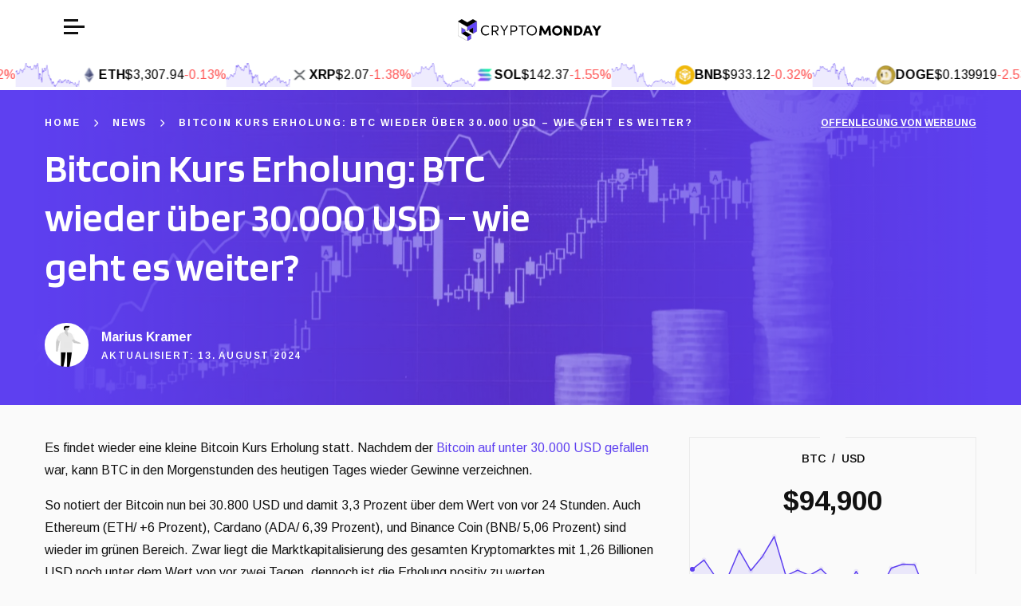

--- FILE ---
content_type: text/html; charset=UTF-8
request_url: https://cryptomonday.de/news/2021/07/21/bitcoin-kurs-erholung-btc-wieder-ueber-30-000-usd-wie-geht-es-weiter/
body_size: 30707
content:
<!DOCTYPE html>
<html lang="de-DE">
      <head>
  <meta charset="UTF-8" />
  <meta http-equiv="Content-Security-Policy" content="block-all-mixed-content" />
  <meta name="description" content="" />
  <meta http-equiv="Content-Type" content="text/html; charset=UTF-8" />
  <meta name="viewport" content="width=device-width, initial-scale=1" />
      <!-- Google Tag Manager -->
<script>(function(w,d,s,l,i){w[l]=w[l]||[];w[l].push({'gtm.start':
new Date().getTime(),event:'gtm.js'});var f=d.getElementsByTagName(s)[0],
j=d.createElement(s),dl=l!='dataLayer'?'&l='+l:'';j.async=true;j.src=
'https://www.googletagmanager.com/gtm.js?id='+i+dl;f.parentNode.insertBefore(j,f);
})(window,document,'script','dataLayer','GTM-P4DJBGB');</script>
<!-- End Google Tag Manager -->
    <meta name='robots' content='index, follow, max-image-preview:large, max-snippet:-1, max-video-preview:-1' />
	<style>img:is([sizes="auto" i], [sizes^="auto," i]) { contain-intrinsic-size: 3000px 1500px }</style>
	
	<!-- This site is optimized with the Yoast SEO plugin v24.7 - https://yoast.com/wordpress/plugins/seo/ -->
	<title>Bitcoin Kurs Erholung: BTC wieder über 30.000 USD - wie geht es weiter?</title>
	<meta name="description" content="Nach dem Bitcoin Kurs Crash kommt schon wieder die Bitcoin Kurs Erholung. Wird BTC nun einen Aufwärtstrend aufweisen?" />
	<link rel="canonical" href="https://cryptomonday.de/news/2021/07/21/bitcoin-kurs-erholung-btc-wieder-ueber-30-000-usd-wie-geht-es-weiter/" />
	<meta property="og:locale" content="de_DE" />
	<meta property="og:type" content="article" />
	<meta property="og:title" content="Bitcoin Kurs Erholung: BTC wieder über 30.000 USD - wie geht es weiter?" />
	<meta property="og:description" content="Nach dem Bitcoin Kurs Crash kommt schon wieder die Bitcoin Kurs Erholung. Wird BTC nun einen Aufwärtstrend aufweisen?" />
	<meta property="og:url" content="https://cryptomonday.de/news/2021/07/21/bitcoin-kurs-erholung-btc-wieder-ueber-30-000-usd-wie-geht-es-weiter/" />
	<meta property="og:site_name" content="CryptoMonday" />
	<meta property="article:published_time" content="2021-07-21T08:17:04+00:00" />
	<meta property="article:modified_time" content="2024-08-13T22:44:19+00:00" />
	<meta property="og:image" content="https://wp.cryptomonday.de/wp-content/uploads/2024/06/1645696033-duotone-58.jpg" />
	<meta property="og:image:width" content="2400" />
	<meta property="og:image:height" content="1517" />
	<meta property="og:image:type" content="image/jpeg" />
	<meta name="author" content="Marius Kramer" />
	<meta name="twitter:card" content="summary_large_image" />
	<meta name="twitter:label1" content="Written by" />
	<meta name="twitter:data1" content="Marius Kramer" />
	<meta name="twitter:label2" content="Est. reading time" />
	<meta name="twitter:data2" content="2 minutes" />
	<script type="application/ld+json" class="yoast-schema-graph">{"@context":"https://schema.org","@graph":[{"@type":"WebPage","@id":"https://cryptomonday.de/news/2021/07/21/bitcoin-kurs-erholung-btc-wieder-ueber-30-000-usd-wie-geht-es-weiter/","url":"https://cryptomonday.de/news/2021/07/21/bitcoin-kurs-erholung-btc-wieder-ueber-30-000-usd-wie-geht-es-weiter/","name":"Bitcoin Kurs Erholung: BTC wieder über 30.000 USD - wie geht es weiter?","isPartOf":{"@id":"https://cryptomonday.de/#website"},"primaryImageOfPage":{"@id":"https://cryptomonday.de/news/2021/07/21/bitcoin-kurs-erholung-btc-wieder-ueber-30-000-usd-wie-geht-es-weiter/#primaryimage"},"image":{"@id":"https://cryptomonday.de/news/2021/07/21/bitcoin-kurs-erholung-btc-wieder-ueber-30-000-usd-wie-geht-es-weiter/#primaryimage"},"thumbnailUrl":"https://cdn.cryptomonday.de/cm/content/uploads/2024/06/1645696033-duotone-58.jpg","datePublished":"2021-07-21T08:17:04+00:00","dateModified":"2024-08-13T22:44:19+00:00","author":{"@id":"https://cryptomonday.de/#/schema/person/9e3416695b707a7756ad21c8be4a44b2"},"description":"Nach dem Bitcoin Kurs Crash kommt schon wieder die Bitcoin Kurs Erholung. Wird BTC nun einen Aufwärtstrend aufweisen?","breadcrumb":{"@id":"https://cryptomonday.de/news/2021/07/21/bitcoin-kurs-erholung-btc-wieder-ueber-30-000-usd-wie-geht-es-weiter/#breadcrumb"},"inLanguage":"de-DE","potentialAction":[{"@type":"ReadAction","target":["https://cryptomonday.de/news/2021/07/21/bitcoin-kurs-erholung-btc-wieder-ueber-30-000-usd-wie-geht-es-weiter/"]}]},{"@type":"ImageObject","inLanguage":"de-DE","@id":"https://cryptomonday.de/news/2021/07/21/bitcoin-kurs-erholung-btc-wieder-ueber-30-000-usd-wie-geht-es-weiter/#primaryimage","url":"https://cdn.cryptomonday.de/cm/content/uploads/2024/06/1645696033-duotone-58.jpg","contentUrl":"https://cdn.cryptomonday.de/cm/content/uploads/2024/06/1645696033-duotone-58.jpg","width":2400,"height":1517},{"@type":"BreadcrumbList","@id":"https://cryptomonday.de/news/2021/07/21/bitcoin-kurs-erholung-btc-wieder-ueber-30-000-usd-wie-geht-es-weiter/#breadcrumb","itemListElement":[{"@type":"ListItem","position":1,"name":"Home","item":"https://cryptomonday.de/"},{"@type":"ListItem","position":2,"name":"News","item":"https://cryptomonday.de/news/"},{"@type":"ListItem","position":3,"name":"Bitcoin Kurs Erholung: BTC wieder über 30.000 USD &#8211; wie geht es weiter?"}]},{"@type":"WebSite","@id":"https://cryptomonday.de/#website","url":"https://cryptomonday.de/","name":"CryptoMonday","description":"","potentialAction":[{"@type":"SearchAction","target":{"@type":"EntryPoint","urlTemplate":"https://cryptomonday.de/?s={search_term_string}"},"query-input":{"@type":"PropertyValueSpecification","valueRequired":true,"valueName":"search_term_string"}}],"inLanguage":"de-DE"},{"@type":"Person","@id":"https://cryptomonday.de/#/schema/person/9e3416695b707a7756ad21c8be4a44b2","name":"Marius Kramer","image":{"@type":"ImageObject","inLanguage":"de-DE","@id":"https://cryptomonday.de/#/schema/person/image/","url":"https://cdn.cryptomonday.de/cm/content/uploads/2024/06/1645696270-Marius-Kramer-150x150.png","contentUrl":"https://cdn.cryptomonday.de/cm/content/uploads/2024/06/1645696270-Marius-Kramer-150x150.png","caption":"Marius Kramer"},"url":"https://cryptomonday.de/autor/marius-kramer/"}]}</script>
	<!-- / Yoast SEO plugin. -->


<link rel="alternate" type="application/rss+xml" title="CryptoMonday &raquo; Feed" href="https://cryptomonday.de/feed/" />
<link rel="alternate" type="application/rss+xml" title="CryptoMonday &raquo; Comments Feed" href="https://cryptomonday.de/comments/feed/" />
<script type="text/javascript">
/* <![CDATA[ */
window._wpemojiSettings = {"baseUrl":"https:\/\/s.w.org\/images\/core\/emoji\/15.0.3\/72x72\/","ext":".png","svgUrl":"https:\/\/s.w.org\/images\/core\/emoji\/15.0.3\/svg\/","svgExt":".svg","source":{"concatemoji":"https:\/\/cryptomonday.de\/wp-includes\/js\/wp-emoji-release.min.js?ver=6.7.2"}};
/*! This file is auto-generated */
!function(i,n){var o,s,e;function c(e){try{var t={supportTests:e,timestamp:(new Date).valueOf()};sessionStorage.setItem(o,JSON.stringify(t))}catch(e){}}function p(e,t,n){e.clearRect(0,0,e.canvas.width,e.canvas.height),e.fillText(t,0,0);var t=new Uint32Array(e.getImageData(0,0,e.canvas.width,e.canvas.height).data),r=(e.clearRect(0,0,e.canvas.width,e.canvas.height),e.fillText(n,0,0),new Uint32Array(e.getImageData(0,0,e.canvas.width,e.canvas.height).data));return t.every(function(e,t){return e===r[t]})}function u(e,t,n){switch(t){case"flag":return n(e,"\ud83c\udff3\ufe0f\u200d\u26a7\ufe0f","\ud83c\udff3\ufe0f\u200b\u26a7\ufe0f")?!1:!n(e,"\ud83c\uddfa\ud83c\uddf3","\ud83c\uddfa\u200b\ud83c\uddf3")&&!n(e,"\ud83c\udff4\udb40\udc67\udb40\udc62\udb40\udc65\udb40\udc6e\udb40\udc67\udb40\udc7f","\ud83c\udff4\u200b\udb40\udc67\u200b\udb40\udc62\u200b\udb40\udc65\u200b\udb40\udc6e\u200b\udb40\udc67\u200b\udb40\udc7f");case"emoji":return!n(e,"\ud83d\udc26\u200d\u2b1b","\ud83d\udc26\u200b\u2b1b")}return!1}function f(e,t,n){var r="undefined"!=typeof WorkerGlobalScope&&self instanceof WorkerGlobalScope?new OffscreenCanvas(300,150):i.createElement("canvas"),a=r.getContext("2d",{willReadFrequently:!0}),o=(a.textBaseline="top",a.font="600 32px Arial",{});return e.forEach(function(e){o[e]=t(a,e,n)}),o}function t(e){var t=i.createElement("script");t.src=e,t.defer=!0,i.head.appendChild(t)}"undefined"!=typeof Promise&&(o="wpEmojiSettingsSupports",s=["flag","emoji"],n.supports={everything:!0,everythingExceptFlag:!0},e=new Promise(function(e){i.addEventListener("DOMContentLoaded",e,{once:!0})}),new Promise(function(t){var n=function(){try{var e=JSON.parse(sessionStorage.getItem(o));if("object"==typeof e&&"number"==typeof e.timestamp&&(new Date).valueOf()<e.timestamp+604800&&"object"==typeof e.supportTests)return e.supportTests}catch(e){}return null}();if(!n){if("undefined"!=typeof Worker&&"undefined"!=typeof OffscreenCanvas&&"undefined"!=typeof URL&&URL.createObjectURL&&"undefined"!=typeof Blob)try{var e="postMessage("+f.toString()+"("+[JSON.stringify(s),u.toString(),p.toString()].join(",")+"));",r=new Blob([e],{type:"text/javascript"}),a=new Worker(URL.createObjectURL(r),{name:"wpTestEmojiSupports"});return void(a.onmessage=function(e){c(n=e.data),a.terminate(),t(n)})}catch(e){}c(n=f(s,u,p))}t(n)}).then(function(e){for(var t in e)n.supports[t]=e[t],n.supports.everything=n.supports.everything&&n.supports[t],"flag"!==t&&(n.supports.everythingExceptFlag=n.supports.everythingExceptFlag&&n.supports[t]);n.supports.everythingExceptFlag=n.supports.everythingExceptFlag&&!n.supports.flag,n.DOMReady=!1,n.readyCallback=function(){n.DOMReady=!0}}).then(function(){return e}).then(function(){var e;n.supports.everything||(n.readyCallback(),(e=n.source||{}).concatemoji?t(e.concatemoji):e.wpemoji&&e.twemoji&&(t(e.twemoji),t(e.wpemoji)))}))}((window,document),window._wpemojiSettings);
/* ]]> */
</script>
<style id='wp-emoji-styles-inline-css' type='text/css'>

	img.wp-smiley, img.emoji {
		display: inline !important;
		border: none !important;
		box-shadow: none !important;
		height: 1em !important;
		width: 1em !important;
		margin: 0 0.07em !important;
		vertical-align: -0.1em !important;
		background: none !important;
		padding: 0 !important;
	}
</style>
<link rel='stylesheet' id='wp-block-library-css' href='https://cryptomonday.de/wp-includes/css/dist/block-library/style.min.css?ver=6.7.2' type='text/css' media='all' />
<style id='safe-svg-svg-icon-style-inline-css' type='text/css'>
.safe-svg-cover{text-align:center}.safe-svg-cover .safe-svg-inside{display:inline-block;max-width:100%}.safe-svg-cover svg{height:100%;max-height:100%;max-width:100%;width:100%}

</style>
<style id='classic-theme-styles-inline-css' type='text/css'>
/*! This file is auto-generated */
.wp-block-button__link{color:#fff;background-color:#32373c;border-radius:9999px;box-shadow:none;text-decoration:none;padding:calc(.667em + 2px) calc(1.333em + 2px);font-size:1.125em}.wp-block-file__button{background:#32373c;color:#fff;text-decoration:none}
</style>
<style id='global-styles-inline-css' type='text/css'>
:root{--wp--preset--aspect-ratio--square: 1;--wp--preset--aspect-ratio--4-3: 4/3;--wp--preset--aspect-ratio--3-4: 3/4;--wp--preset--aspect-ratio--3-2: 3/2;--wp--preset--aspect-ratio--2-3: 2/3;--wp--preset--aspect-ratio--16-9: 16/9;--wp--preset--aspect-ratio--9-16: 9/16;--wp--preset--color--black: #000000;--wp--preset--color--cyan-bluish-gray: #abb8c3;--wp--preset--color--white: #ffffff;--wp--preset--color--pale-pink: #f78da7;--wp--preset--color--vivid-red: #cf2e2e;--wp--preset--color--luminous-vivid-orange: #ff6900;--wp--preset--color--luminous-vivid-amber: #fcb900;--wp--preset--color--light-green-cyan: #7bdcb5;--wp--preset--color--vivid-green-cyan: #00d084;--wp--preset--color--pale-cyan-blue: #8ed1fc;--wp--preset--color--vivid-cyan-blue: #0693e3;--wp--preset--color--vivid-purple: #9b51e0;--wp--preset--gradient--vivid-cyan-blue-to-vivid-purple: linear-gradient(135deg,rgba(6,147,227,1) 0%,rgb(155,81,224) 100%);--wp--preset--gradient--light-green-cyan-to-vivid-green-cyan: linear-gradient(135deg,rgb(122,220,180) 0%,rgb(0,208,130) 100%);--wp--preset--gradient--luminous-vivid-amber-to-luminous-vivid-orange: linear-gradient(135deg,rgba(252,185,0,1) 0%,rgba(255,105,0,1) 100%);--wp--preset--gradient--luminous-vivid-orange-to-vivid-red: linear-gradient(135deg,rgba(255,105,0,1) 0%,rgb(207,46,46) 100%);--wp--preset--gradient--very-light-gray-to-cyan-bluish-gray: linear-gradient(135deg,rgb(238,238,238) 0%,rgb(169,184,195) 100%);--wp--preset--gradient--cool-to-warm-spectrum: linear-gradient(135deg,rgb(74,234,220) 0%,rgb(151,120,209) 20%,rgb(207,42,186) 40%,rgb(238,44,130) 60%,rgb(251,105,98) 80%,rgb(254,248,76) 100%);--wp--preset--gradient--blush-light-purple: linear-gradient(135deg,rgb(255,206,236) 0%,rgb(152,150,240) 100%);--wp--preset--gradient--blush-bordeaux: linear-gradient(135deg,rgb(254,205,165) 0%,rgb(254,45,45) 50%,rgb(107,0,62) 100%);--wp--preset--gradient--luminous-dusk: linear-gradient(135deg,rgb(255,203,112) 0%,rgb(199,81,192) 50%,rgb(65,88,208) 100%);--wp--preset--gradient--pale-ocean: linear-gradient(135deg,rgb(255,245,203) 0%,rgb(182,227,212) 50%,rgb(51,167,181) 100%);--wp--preset--gradient--electric-grass: linear-gradient(135deg,rgb(202,248,128) 0%,rgb(113,206,126) 100%);--wp--preset--gradient--midnight: linear-gradient(135deg,rgb(2,3,129) 0%,rgb(40,116,252) 100%);--wp--preset--font-size--small: 13px;--wp--preset--font-size--medium: 20px;--wp--preset--font-size--large: 36px;--wp--preset--font-size--x-large: 42px;--wp--preset--spacing--20: 0.44rem;--wp--preset--spacing--30: 0.67rem;--wp--preset--spacing--40: 1rem;--wp--preset--spacing--50: 1.5rem;--wp--preset--spacing--60: 2.25rem;--wp--preset--spacing--70: 3.38rem;--wp--preset--spacing--80: 5.06rem;--wp--preset--shadow--natural: 6px 6px 9px rgba(0, 0, 0, 0.2);--wp--preset--shadow--deep: 12px 12px 50px rgba(0, 0, 0, 0.4);--wp--preset--shadow--sharp: 6px 6px 0px rgba(0, 0, 0, 0.2);--wp--preset--shadow--outlined: 6px 6px 0px -3px rgba(255, 255, 255, 1), 6px 6px rgba(0, 0, 0, 1);--wp--preset--shadow--crisp: 6px 6px 0px rgba(0, 0, 0, 1);}:where(.is-layout-flex){gap: 0.5em;}:where(.is-layout-grid){gap: 0.5em;}body .is-layout-flex{display: flex;}.is-layout-flex{flex-wrap: wrap;align-items: center;}.is-layout-flex > :is(*, div){margin: 0;}body .is-layout-grid{display: grid;}.is-layout-grid > :is(*, div){margin: 0;}:where(.wp-block-columns.is-layout-flex){gap: 2em;}:where(.wp-block-columns.is-layout-grid){gap: 2em;}:where(.wp-block-post-template.is-layout-flex){gap: 1.25em;}:where(.wp-block-post-template.is-layout-grid){gap: 1.25em;}.has-black-color{color: var(--wp--preset--color--black) !important;}.has-cyan-bluish-gray-color{color: var(--wp--preset--color--cyan-bluish-gray) !important;}.has-white-color{color: var(--wp--preset--color--white) !important;}.has-pale-pink-color{color: var(--wp--preset--color--pale-pink) !important;}.has-vivid-red-color{color: var(--wp--preset--color--vivid-red) !important;}.has-luminous-vivid-orange-color{color: var(--wp--preset--color--luminous-vivid-orange) !important;}.has-luminous-vivid-amber-color{color: var(--wp--preset--color--luminous-vivid-amber) !important;}.has-light-green-cyan-color{color: var(--wp--preset--color--light-green-cyan) !important;}.has-vivid-green-cyan-color{color: var(--wp--preset--color--vivid-green-cyan) !important;}.has-pale-cyan-blue-color{color: var(--wp--preset--color--pale-cyan-blue) !important;}.has-vivid-cyan-blue-color{color: var(--wp--preset--color--vivid-cyan-blue) !important;}.has-vivid-purple-color{color: var(--wp--preset--color--vivid-purple) !important;}.has-black-background-color{background-color: var(--wp--preset--color--black) !important;}.has-cyan-bluish-gray-background-color{background-color: var(--wp--preset--color--cyan-bluish-gray) !important;}.has-white-background-color{background-color: var(--wp--preset--color--white) !important;}.has-pale-pink-background-color{background-color: var(--wp--preset--color--pale-pink) !important;}.has-vivid-red-background-color{background-color: var(--wp--preset--color--vivid-red) !important;}.has-luminous-vivid-orange-background-color{background-color: var(--wp--preset--color--luminous-vivid-orange) !important;}.has-luminous-vivid-amber-background-color{background-color: var(--wp--preset--color--luminous-vivid-amber) !important;}.has-light-green-cyan-background-color{background-color: var(--wp--preset--color--light-green-cyan) !important;}.has-vivid-green-cyan-background-color{background-color: var(--wp--preset--color--vivid-green-cyan) !important;}.has-pale-cyan-blue-background-color{background-color: var(--wp--preset--color--pale-cyan-blue) !important;}.has-vivid-cyan-blue-background-color{background-color: var(--wp--preset--color--vivid-cyan-blue) !important;}.has-vivid-purple-background-color{background-color: var(--wp--preset--color--vivid-purple) !important;}.has-black-border-color{border-color: var(--wp--preset--color--black) !important;}.has-cyan-bluish-gray-border-color{border-color: var(--wp--preset--color--cyan-bluish-gray) !important;}.has-white-border-color{border-color: var(--wp--preset--color--white) !important;}.has-pale-pink-border-color{border-color: var(--wp--preset--color--pale-pink) !important;}.has-vivid-red-border-color{border-color: var(--wp--preset--color--vivid-red) !important;}.has-luminous-vivid-orange-border-color{border-color: var(--wp--preset--color--luminous-vivid-orange) !important;}.has-luminous-vivid-amber-border-color{border-color: var(--wp--preset--color--luminous-vivid-amber) !important;}.has-light-green-cyan-border-color{border-color: var(--wp--preset--color--light-green-cyan) !important;}.has-vivid-green-cyan-border-color{border-color: var(--wp--preset--color--vivid-green-cyan) !important;}.has-pale-cyan-blue-border-color{border-color: var(--wp--preset--color--pale-cyan-blue) !important;}.has-vivid-cyan-blue-border-color{border-color: var(--wp--preset--color--vivid-cyan-blue) !important;}.has-vivid-purple-border-color{border-color: var(--wp--preset--color--vivid-purple) !important;}.has-vivid-cyan-blue-to-vivid-purple-gradient-background{background: var(--wp--preset--gradient--vivid-cyan-blue-to-vivid-purple) !important;}.has-light-green-cyan-to-vivid-green-cyan-gradient-background{background: var(--wp--preset--gradient--light-green-cyan-to-vivid-green-cyan) !important;}.has-luminous-vivid-amber-to-luminous-vivid-orange-gradient-background{background: var(--wp--preset--gradient--luminous-vivid-amber-to-luminous-vivid-orange) !important;}.has-luminous-vivid-orange-to-vivid-red-gradient-background{background: var(--wp--preset--gradient--luminous-vivid-orange-to-vivid-red) !important;}.has-very-light-gray-to-cyan-bluish-gray-gradient-background{background: var(--wp--preset--gradient--very-light-gray-to-cyan-bluish-gray) !important;}.has-cool-to-warm-spectrum-gradient-background{background: var(--wp--preset--gradient--cool-to-warm-spectrum) !important;}.has-blush-light-purple-gradient-background{background: var(--wp--preset--gradient--blush-light-purple) !important;}.has-blush-bordeaux-gradient-background{background: var(--wp--preset--gradient--blush-bordeaux) !important;}.has-luminous-dusk-gradient-background{background: var(--wp--preset--gradient--luminous-dusk) !important;}.has-pale-ocean-gradient-background{background: var(--wp--preset--gradient--pale-ocean) !important;}.has-electric-grass-gradient-background{background: var(--wp--preset--gradient--electric-grass) !important;}.has-midnight-gradient-background{background: var(--wp--preset--gradient--midnight) !important;}.has-small-font-size{font-size: var(--wp--preset--font-size--small) !important;}.has-medium-font-size{font-size: var(--wp--preset--font-size--medium) !important;}.has-large-font-size{font-size: var(--wp--preset--font-size--large) !important;}.has-x-large-font-size{font-size: var(--wp--preset--font-size--x-large) !important;}
:where(.wp-block-post-template.is-layout-flex){gap: 1.25em;}:where(.wp-block-post-template.is-layout-grid){gap: 1.25em;}
:where(.wp-block-columns.is-layout-flex){gap: 2em;}:where(.wp-block-columns.is-layout-grid){gap: 2em;}
:root :where(.wp-block-pullquote){font-size: 1.5em;line-height: 1.6;}
</style>
<link rel='stylesheet' id='cr-casino-reviews-css' href='https://cryptomonday.de/content/plugins/enyo-casino-review/assets/dist/casino-review.css?ver=1761736540' type='text/css' media='all' />
<link rel='stylesheet' id='main-css' href='https://cryptomonday.de/content/themes/enyo-theme/dist/main.css?ver=1762443567' type='text/css' media='screen' />
<link rel='stylesheet' id='jquery-lazyloadxt-spinner-css-css' href='//cryptomonday.de/content/plugins/a3-lazy-load/assets/css/jquery.lazyloadxt.spinner.css?ver=6.7.2' type='text/css' media='all' />
<script type="text/javascript" src="https://cryptomonday.de/wp-includes/js/dist/vendor/react.min.js?ver=18.3.1.1" id="react-js"></script>
<script type="text/javascript" src="https://cryptomonday.de/wp-includes/js/dist/vendor/react-dom.min.js?ver=18.3.1.1" id="react-dom-js"></script>
<script type="text/javascript" src="https://cryptomonday.de/content/themes/enyo-theme/blocks-react/cryptocurrency-price/frontend.js?ver=fc8913dd976347b332e9" id="acf-cryptocurrency-price-view-script-js" defer="defer" data-wp-strategy="defer"></script>
<script type="text/javascript" src="https://cryptomonday.de/wp-includes/js/jquery/jquery.min.js?ver=3.7.1" id="jquery-core-js"></script>
<script type="text/javascript" src="https://cryptomonday.de/wp-includes/js/jquery/jquery-migrate.min.js?ver=3.4.1" id="jquery-migrate-js"></script>
<link rel="https://api.w.org/" href="https://cryptomonday.de/wp-json/" /><link rel="alternate" title="JSON" type="application/json" href="https://cryptomonday.de/wp-json/wp/v2/posts/7641" /><link rel="EditURI" type="application/rsd+xml" title="RSD" href="https://cryptomonday.de/xmlrpc.php?rsd" />
<meta name="generator" content="WordPress 6.7.2" />
<link rel='shortlink' href='https://cryptomonday.de/?p=7641' />
<link rel="alternate" title="oEmbed (JSON)" type="application/json+oembed" href="https://cryptomonday.de/wp-json/oembed/1.0/embed?url=https%3A%2F%2Fcryptomonday.de%2Fnews%2F2021%2F07%2F21%2Fbitcoin-kurs-erholung-btc-wieder-ueber-30-000-usd-wie-geht-es-weiter%2F" />
<link rel="alternate" title="oEmbed (XML)" type="text/xml+oembed" href="https://cryptomonday.de/wp-json/oembed/1.0/embed?url=https%3A%2F%2Fcryptomonday.de%2Fnews%2F2021%2F07%2F21%2Fbitcoin-kurs-erholung-btc-wieder-ueber-30-000-usd-wie-geht-es-weiter%2F&#038;format=xml" />

  <style>
    :root {
      --font-family-heading: 'Blinker', sans-serif;
      --font-family-body: 'Arimo', sans-serif;
      --font-weight-body-regular: 400;--font-weight-body-medium: 600;--font-weight-body-bold: 700;--font-weight-heading-regular: 400;--font-weight-heading-bold: 800;--font-weight-heading-h2: var(--font-weight-heading-bold);--font-size-heading-h1: 50px;--font-size-heading-h2: 32px;--font-size-heading-h3: 26px;--font-size-heading-h4: 22px;--font-size-heading-h5: 20px;--font-size-heading-h6: 18px;--font-size-heading-h1-mobile: 30px;--font-size-heading-h2-mobile: 28px;--font-size-heading-h3-mobile: 24px;--font-size-heading-h4-mobile: 20px;--font-size-heading-h5-mobile: 18px;--font-size-heading-h6-mobile: 16px;--font-size-body-xxxl: 40px;--font-size-body-xxl: 35px;--font-size-body-xl: 26px;--font-size-body-lg: 18px;--font-size-body-md: 16px;--font-size-body-sm: 14px;--font-size-body-xs: 12px;--font-size-body-xxs: 10px;--line-height-body: 1.5;--line-height-spaced: 1.8;--line-height-heading: 1.25;--line-height-content: 1.75;--color-positive: #23E6AA;--color-positive-light: #e6f9f3;--color-negative: #FF4646;--color-negative-light: #ffecec;--color-background: #fafafa;--color-body: #111;--color-body-faded: #bfbfbf;--color-border: #ebebeb;--color-border-accent: #c7c7c7;--color-border-inverse: #3E3E3E;--color-button-default: #fbbd5a;--color-button-default-hover: #f6ae3a;--color-button-default-text: #2b2929;--color-category-header: #e09114;--color-cta: #fbbd5a;--color-cta-accent: #fbbd5a;--color-excerpt: #8a8a8a;--color-excerpt-inverse: #eee;--color-footer: #fafafa;--color-footer-heading: #111111;--color-footer-text: #8a8a8a;--color-hamburger: #111111;--color-heading: #111111;--color-heading-accent: #333333;--color-heading-border: var(--color-primary);--color-heading-inverse: #fff;--color-highlight: #eba639;--color-icons: #fff;--color-link: #5E40F0;--color-list-marker: var(--color-primary);--color-menu: #040404;--color-menu-hover: var(--color-primary);--color-menu-hover-alt: var(--color-secondary);--color-menu-border: #181818;--color-menu-secondary: #303030;--color-menu-child-background: var(--color-topbar);--color-menu-child-background-mobile: var(--color-menu-child-background);--color-menu-grandchild-background: var(--color-topbar-accent);--color-menu-grandchild-background-mobile: var(--color-menu-grandchild-background);--color-mini-review-accent: #f8f8f8;--color-preheading: #8a8a8a;--color-preheading-inverse: #fafafa;--color-rating-star: #ffb84c;--color-review-hero-button-background: #000;--color-review-hero-button-text: #fff;--color-scorecard: #f3f3f3;--color-scorecard-suffix: #fbbd5a;--color-search-background: #1c1c1c;--color-search-label-background: #878787;--color-search-label-text: #fff;--color-share-button-border: #fbbc5a;--color-share-button-text: var(--color-primary);--color-sidebar-link: #2f1a96;--color-table-attributes: #f8f8f8;--color-table-label-background: #ffd98e;--color-table-label-text: #1c1c1c;--color-table-score-circle: #108682;--color-table-highlight: #eba639;--color-table-stacked-row: #f8f8f8;--color-topbar: #fff;--color-topbar-accent: var(--color-primary);--color-topbar-links: var(--color-secondary);--color-topbar-links-mobile: var(--color-topbar-links);--color-topbar-links-accent: var(--color-hero-accent);--color-topbar-item-separator: var(--color-border-inverse);--color-topbar-child-link-hover: #fff;--color-topbar-scrolling: #fff;--color-topbar-locale-option: #8a8a8a;--gradient-fade-down: linear-gradient(to bottom, rgba(250, 250, 250, 0.6), var(--color-background));--border-radius: none;--border-radius-button: none;--border-radius-card: none;--box-shadow-button: none;--box-shadow-card: 1px 2px 16px rgba(0, 0, 0, 0.06);--box-shadow-image: 1px 2px 16px rgba(0, 0, 0, 0.25);--box-shadow-popover: rgba(0, 0, 0, 0.3) 0 2px 10px;--spacing-1: 8px;--spacing-2: 16px;--spacing-3: 28px;--spacing-4: 32px;--spacing-5: 40px;--spacing-6: 48px;--spacing-7: 56px;--spacing-8: 64px;--spacing-9: 72px;--spacing-10: 80px;--spacing-11: 88px;--spacing-12: 96px;--spacing-13: 104px;--spacing-14: 112px;--spacing-15: 120px;--spacing-16: 150px;--spacing-17: 200px;--right-sidebar-width: 392px;--left-sidebar-width: 220px;--preheading-margin-bottom: calc(-1 * var(--spacing-2));--section-header-margin-bottom: var(--spacing-4);--dynamic-section: 30px;--dynamic-section-lg: 40px;--color-primary: #5E40F0;--color-primary-accent: #7f47e1;--color-primary-light: #F0F3FF;--color-secondary: #23e6aa;--color-secondary-accent: #5dedc1;--color-tertiary: #4dbd43;--color-accent: #3c6380;--color-box: #f0faff;--color-info: #f0faff;--color-info-accent: #4197e2;--color-warning: #fff8ed;--color-warning-accent: #ffac00;--color-hero: var(--color-primary);--color-hero-accent: #fff;--color-hero-divider: #e09114;--color-table-header-text: #fff;--gradient: linear-gradient(180deg, #5E40F0 0%, #5E40F0 70%, #5E40F0 100%);--hero-svg-fill: var(--color-primary);    }
  </style>
<link rel="icon" href="https://cryptomonday.de/content/uploads/2024/08/favicon.svg" sizes="32x32" />
<link rel="icon" href="https://cryptomonday.de/content/uploads/2024/08/favicon.svg" sizes="192x192" />
<link rel="apple-touch-icon" href="https://cryptomonday.de/content/uploads/2024/08/favicon.svg" />
<meta name="msapplication-TileImage" content="https://cryptomonday.de/content/uploads/2024/08/favicon.svg" />

  <link rel="preconnect" href="https://fonts.googleapis.com" />
  <link rel="preconnect" href="https://fonts.gstatic.com" crossorigin />
  <link href="https://fonts.googleapis.com/css2?family=Arimo:wght@400..700&family=Blinker:wght@400;600&display=swap" rel="stylesheet" media="screen" />
</head>
      
  <body class="post-template-default single single-post postid-7641 single-format-standard" data-template="base.twig">
    <main>
      
      <header class="sticky transition ease-in-out duration-300 bg-topbar z-20">
                  <div class="flex items-center justify-between px-2 py-1 sm:py-2 lg:px-9 lg:py-[10px]">
            <div x-data="{isOpen: false}" x-on:click.outside="isOpen = false">
              <div x-cloak>
                <nav class="fixed top-0 bottom-0 bg-menu h-screen z-30 w-full flex flex-col
                  text-white text-sm
                  transition-all duration-300 ease-in-out
                  overflow-y-auto p-3
                lg:text-left lg:w-[428px]" x-bind:class="{ 'left-0': isOpen, '-left-[200%]': !isOpen }">
                  <div class="relative flex items-center z-1 mb-4">
                                          <img src="https://cryptomonday.de/content/uploads/2024/08/cryptomonday-de-for-dark.svg" alt="CryptoMonday" class="h-[30px] mx-auto" width="200" height="30" />
                                        <button x-on:click="isOpen = false">
                      <i class="fa-solid fa-xmark text-white text-[20px]"></i>
                    </button>
                  </div>
                  <div class="flex-1 text-lg">
                                          <div class="relative" x-data="{isOpen: false}">
  <a href="https://cryptomonday.de/news/" class="group border-b border-menu-border py-2  font-body-bold  flex items-center underline-offset-4 px-2 lg:hover:bg-menu-border" x-on:click="isOpen = !isOpen" x-bind:class="{
      'bg-menu-border rounded-t': isOpen,
      'rounded': !isOpen
    }"
        >
    <span class="flex-1 ">
      News
    </span>
      </a>
  </div>
                                          <div class="relative" x-data="{isOpen: false}">
  <a href="javascript:void(0);" class="group border-b border-menu-border py-2  font-body-bold  flex items-center underline-offset-4 px-2 lg:hover:bg-menu-border" x-on:click="isOpen = !isOpen" x-bind:class="{
      'bg-menu-border rounded-t': isOpen,
      'rounded': !isOpen
    }"
    role="button"    >
    <span class="flex-1 ">
      Krypto
    </span>
          <i class="fa-solid fa-angle-down ml-2 no-underline" x-bind:class="isOpen ? 'rotate-180' : ''"></i>
      </a>
      <div class="pb-2" x-bind:class="{
        'block bg-menu-border rounded-b pl-4': isOpen,
        'hidden': !isOpen
      }">
              <div class="relative" x-data="{isOpen: false}">
  <a href="javascript:void(0);" class="group py-1  font-body-medium text-md  flex items-center underline-offset-4 px-2 lg:hover:bg-menu-border" x-on:click="isOpen = !isOpen" x-bind:class="{
      'bg-menu-border rounded-t': isOpen,
      'rounded': !isOpen
    }"
    role="button"    >
    <span class="flex-1 group-hover:underline ">
      Kryptowährungen
    </span>
          <i class="fa-solid fa-angle-down ml-2 no-underline" x-bind:class="isOpen ? 'rotate-180' : ''"></i>
      </a>
      <div class="" x-bind:class="{
        'block bg-menu-border rounded-b pl-4': isOpen,
        'hidden': !isOpen
      }">
              <div class="relative" x-data="{isOpen: false}">
  <a href="https://cryptomonday.de/krypto/kaufen/" class="group py-1  font-body-medium text-md  flex items-center underline-offset-4 px-2 lg:hover:bg-menu-border" x-on:click="isOpen = !isOpen" x-bind:class="{
      'bg-menu-border rounded-t': isOpen,
      'rounded': !isOpen
    }"
        >
    <span class="flex-1 group-hover:underline ">
      Krypto kaufen
    </span>
      </a>
  </div>
              <div class="relative" x-data="{isOpen: false}">
  <a href="https://cryptomonday.de/krypto/bitcoin/kaufen/" class="group py-1  font-body-medium text-md  flex items-center underline-offset-4 px-2 lg:hover:bg-menu-border" x-on:click="isOpen = !isOpen" x-bind:class="{
      'bg-menu-border rounded-t': isOpen,
      'rounded': !isOpen
    }"
        >
    <span class="flex-1 group-hover:underline ">
      Bitcoin Kaufen
    </span>
      </a>
  </div>
              <div class="relative" x-data="{isOpen: false}">
  <a href="https://cryptomonday.de/krypto/ethereum/kaufen/" class="group py-1  font-body-medium text-md  flex items-center underline-offset-4 px-2 lg:hover:bg-menu-border" x-on:click="isOpen = !isOpen" x-bind:class="{
      'bg-menu-border rounded-t': isOpen,
      'rounded': !isOpen
    }"
        >
    <span class="flex-1 group-hover:underline ">
      Ethereum kaufen
    </span>
      </a>
  </div>
              <div class="relative" x-data="{isOpen: false}">
  <a href="https://cryptomonday.de/krypto/dogecoin/kaufen/" class="group py-1  font-body-medium text-md  flex items-center underline-offset-4 px-2 lg:hover:bg-menu-border" x-on:click="isOpen = !isOpen" x-bind:class="{
      'bg-menu-border rounded-t': isOpen,
      'rounded': !isOpen
    }"
        >
    <span class="flex-1 group-hover:underline ">
      Dogecoin kaufen
    </span>
      </a>
  </div>
              <div class="relative" x-data="{isOpen: false}">
  <a href="https://cryptomonday.de/krypto/shiba-inu/kaufen/" class="group py-1  font-body-medium text-md  flex items-center underline-offset-4 px-2 lg:hover:bg-menu-border" x-on:click="isOpen = !isOpen" x-bind:class="{
      'bg-menu-border rounded-t': isOpen,
      'rounded': !isOpen
    }"
        >
    <span class="flex-1 group-hover:underline ">
      Shiba Inu Coin kaufen
    </span>
      </a>
  </div>
              <div class="relative" x-data="{isOpen: false}">
  <a href="https://cryptomonday.de/krypto/litecoin/kaufen/" class="group py-1  font-body-medium text-md  flex items-center underline-offset-4 px-2 lg:hover:bg-menu-border" x-on:click="isOpen = !isOpen" x-bind:class="{
      'bg-menu-border rounded-t': isOpen,
      'rounded': !isOpen
    }"
        >
    <span class="flex-1 group-hover:underline ">
      Litecoin kaufen
    </span>
      </a>
  </div>
              <div class="relative" x-data="{isOpen: false}">
  <a href="https://cryptomonday.de/krypto/xrp/kaufen/" class="group py-1  font-body-medium text-md  flex items-center underline-offset-4 px-2 lg:hover:bg-menu-border" x-on:click="isOpen = !isOpen" x-bind:class="{
      'bg-menu-border rounded-t': isOpen,
      'rounded': !isOpen
    }"
        >
    <span class="flex-1 group-hover:underline ">
      Ripple kaufen
    </span>
      </a>
  </div>
              <div class="relative" x-data="{isOpen: false}">
  <a href="https://cryptomonday.de/krypto/cardano/kaufen/" class="group py-1  font-body-medium text-md  flex items-center underline-offset-4 px-2 lg:hover:bg-menu-border" x-on:click="isOpen = !isOpen" x-bind:class="{
      'bg-menu-border rounded-t': isOpen,
      'rounded': !isOpen
    }"
        >
    <span class="flex-1 group-hover:underline ">
      Cardano kaufen
    </span>
      </a>
  </div>
          </div>
  </div>
              <div class="relative" x-data="{isOpen: false}">
  <a href="javascript:void(0);" class="group py-1  font-body-medium text-md  flex items-center underline-offset-4 px-2 lg:hover:bg-menu-border" x-on:click="isOpen = !isOpen" x-bind:class="{
      'bg-menu-border rounded-t': isOpen,
      'rounded': !isOpen
    }"
    role="button"    >
    <span class="flex-1 group-hover:underline ">
      Krypto Kursprognosen
    </span>
          <i class="fa-solid fa-angle-down ml-2 no-underline" x-bind:class="isOpen ? 'rotate-180' : ''"></i>
      </a>
      <div class="" x-bind:class="{
        'block bg-menu-border rounded-b pl-4': isOpen,
        'hidden': !isOpen
      }">
              <div class="relative" x-data="{isOpen: false}">
  <a href="https://cryptomonday.de/krypto/bitcoin/prognose/" class="group py-1  font-body-medium text-md  flex items-center underline-offset-4 px-2 lg:hover:bg-menu-border" x-on:click="isOpen = !isOpen" x-bind:class="{
      'bg-menu-border rounded-t': isOpen,
      'rounded': !isOpen
    }"
        >
    <span class="flex-1 group-hover:underline ">
      Bitcoin Prognose
    </span>
      </a>
  </div>
              <div class="relative" x-data="{isOpen: false}">
  <a href="https://cryptomonday.de/krypto/xrp/xrp-prognose/" class="group py-1  font-body-medium text-md  flex items-center underline-offset-4 px-2 lg:hover:bg-menu-border" x-on:click="isOpen = !isOpen" x-bind:class="{
      'bg-menu-border rounded-t': isOpen,
      'rounded': !isOpen
    }"
        >
    <span class="flex-1 group-hover:underline ">
      XRP Prognose
    </span>
      </a>
  </div>
              <div class="relative" x-data="{isOpen: false}">
  <a href="https://cryptomonday.de/krypto/dogecoin/dogecoin-prognose/" class="group py-1  font-body-medium text-md  flex items-center underline-offset-4 px-2 lg:hover:bg-menu-border" x-on:click="isOpen = !isOpen" x-bind:class="{
      'bg-menu-border rounded-t': isOpen,
      'rounded': !isOpen
    }"
        >
    <span class="flex-1 group-hover:underline ">
      Dogecoin Prognose
    </span>
      </a>
  </div>
              <div class="relative" x-data="{isOpen: false}">
  <a href="https://cryptomonday.de/krypto/solana/prognose/" class="group py-1  font-body-medium text-md  flex items-center underline-offset-4 px-2 lg:hover:bg-menu-border" x-on:click="isOpen = !isOpen" x-bind:class="{
      'bg-menu-border rounded-t': isOpen,
      'rounded': !isOpen
    }"
        >
    <span class="flex-1 group-hover:underline ">
      Solana Prognose
    </span>
      </a>
  </div>
              <div class="relative" x-data="{isOpen: false}">
  <a href="https://cryptomonday.de/krypto/pepe/prognose/?ac=10&yrs=5&inv=250" class="group py-1  font-body-medium text-md  flex items-center underline-offset-4 px-2 lg:hover:bg-menu-border" x-on:click="isOpen = !isOpen" x-bind:class="{
      'bg-menu-border rounded-t': isOpen,
      'rounded': !isOpen
    }"
        >
    <span class="flex-1 group-hover:underline ">
      Pepe Prognose
    </span>
      </a>
  </div>
              <div class="relative" x-data="{isOpen: false}">
  <a href="https://cryptomonday.de/krypto/monero/prognose/" class="group py-1  font-body-medium text-md  flex items-center underline-offset-4 px-2 lg:hover:bg-menu-border" x-on:click="isOpen = !isOpen" x-bind:class="{
      'bg-menu-border rounded-t': isOpen,
      'rounded': !isOpen
    }"
        >
    <span class="flex-1 group-hover:underline ">
      Monero Prognose
    </span>
      </a>
  </div>
              <div class="relative" x-data="{isOpen: false}">
  <a href="https://cryptomonday.de/krypto/ethereum/prognose/" class="group py-1  font-body-medium text-md  flex items-center underline-offset-4 px-2 lg:hover:bg-menu-border" x-on:click="isOpen = !isOpen" x-bind:class="{
      'bg-menu-border rounded-t': isOpen,
      'rounded': !isOpen
    }"
        >
    <span class="flex-1 group-hover:underline ">
      Ethereum Prognose
    </span>
      </a>
  </div>
          </div>
  </div>
              <div class="relative" x-data="{isOpen: false}">
  <a href="javascript:void(0);" class="group py-1  font-body-medium text-md  flex items-center underline-offset-4 px-2 lg:hover:bg-menu-border" x-on:click="isOpen = !isOpen" x-bind:class="{
      'bg-menu-border rounded-t': isOpen,
      'rounded': !isOpen
    }"
    role="button"    >
    <span class="flex-1 group-hover:underline ">
      Krypto Broker
    </span>
          <i class="fa-solid fa-angle-down ml-2 no-underline" x-bind:class="isOpen ? 'rotate-180' : ''"></i>
      </a>
      <div class="" x-bind:class="{
        'block bg-menu-border rounded-b pl-4': isOpen,
        'hidden': !isOpen
      }">
              <div class="relative" x-data="{isOpen: false}">
  <a href="https://cryptomonday.de/broker/bitrue/" class="group py-1  font-body-medium text-md  flex items-center underline-offset-4 px-2 lg:hover:bg-menu-border" x-on:click="isOpen = !isOpen" x-bind:class="{
      'bg-menu-border rounded-t': isOpen,
      'rounded': !isOpen
    }"
        >
    <span class="flex-1 group-hover:underline ">
      Bitrue Erfahrungen
    </span>
      </a>
  </div>
              <div class="relative" x-data="{isOpen: false}">
  <a href="https://cryptomonday.de/broker/etoro/" class="group py-1  font-body-medium text-md  flex items-center underline-offset-4 px-2 lg:hover:bg-menu-border" x-on:click="isOpen = !isOpen" x-bind:class="{
      'bg-menu-border rounded-t': isOpen,
      'rounded': !isOpen
    }"
        >
    <span class="flex-1 group-hover:underline ">
      eToro Erfahrungen
    </span>
      </a>
  </div>
              <div class="relative" x-data="{isOpen: false}">
  <a href="https://cryptomonday.de/broker/wirex/" class="group py-1  font-body-medium text-md  flex items-center underline-offset-4 px-2 lg:hover:bg-menu-border" x-on:click="isOpen = !isOpen" x-bind:class="{
      'bg-menu-border rounded-t': isOpen,
      'rounded': !isOpen
    }"
        >
    <span class="flex-1 group-hover:underline ">
      Wirex Erfahrungen
    </span>
      </a>
  </div>
              <div class="relative" x-data="{isOpen: false}">
  <a href="https://cryptomonday.de/broker/kucoin/" class="group py-1  font-body-medium text-md  flex items-center underline-offset-4 px-2 lg:hover:bg-menu-border" x-on:click="isOpen = !isOpen" x-bind:class="{
      'bg-menu-border rounded-t': isOpen,
      'rounded': !isOpen
    }"
        >
    <span class="flex-1 group-hover:underline ">
      KuCoin Erfahrungen
    </span>
      </a>
  </div>
              <div class="relative" x-data="{isOpen: false}">
  <a href="https://cryptomonday.de/broker/kraken/" class="group py-1  font-body-medium text-md  flex items-center underline-offset-4 px-2 lg:hover:bg-menu-border" x-on:click="isOpen = !isOpen" x-bind:class="{
      'bg-menu-border rounded-t': isOpen,
      'rounded': !isOpen
    }"
        >
    <span class="flex-1 group-hover:underline ">
      Kraken Erfahrungen
    </span>
      </a>
  </div>
              <div class="relative" x-data="{isOpen: false}">
  <a href="https://cryptomonday.de/broker/paybis/" class="group py-1  font-body-medium text-md  flex items-center underline-offset-4 px-2 lg:hover:bg-menu-border" x-on:click="isOpen = !isOpen" x-bind:class="{
      'bg-menu-border rounded-t': isOpen,
      'rounded': !isOpen
    }"
        >
    <span class="flex-1 group-hover:underline ">
      Paybis Erfahrungen
    </span>
      </a>
  </div>
              <div class="relative" x-data="{isOpen: false}">
  <a href="https://cryptomonday.de/broker/binance/" class="group py-1  font-body-medium text-md  flex items-center underline-offset-4 px-2 lg:hover:bg-menu-border" x-on:click="isOpen = !isOpen" x-bind:class="{
      'bg-menu-border rounded-t': isOpen,
      'rounded': !isOpen
    }"
        >
    <span class="flex-1 group-hover:underline ">
      Binance Erfahrungen
    </span>
      </a>
  </div>
          </div>
  </div>
          </div>
  </div>
                                          <div class="relative" x-data="{isOpen: false}">
  <a href="javascript:void(0);" class="group border-b border-menu-border py-2  font-body-bold  flex items-center underline-offset-4 px-2 lg:hover:bg-menu-border" x-on:click="isOpen = !isOpen" x-bind:class="{
      'bg-menu-border rounded-t': isOpen,
      'rounded': !isOpen
    }"
    role="button"    >
    <span class="flex-1 ">
      Krypto Casinos
    </span>
          <i class="fa-solid fa-angle-down ml-2 no-underline" x-bind:class="isOpen ? 'rotate-180' : ''"></i>
      </a>
      <div class="pb-2" x-bind:class="{
        'block bg-menu-border rounded-b pl-4': isOpen,
        'hidden': !isOpen
      }">
              <div class="relative" x-data="{isOpen: false}">
  <a href="javascript:void(0);" class="group py-1  font-body-medium text-md  flex items-center underline-offset-4 px-2 lg:hover:bg-menu-border" x-on:click="isOpen = !isOpen" x-bind:class="{
      'bg-menu-border rounded-t': isOpen,
      'rounded': !isOpen
    }"
    role="button"    >
    <span class="flex-1 group-hover:underline ">
      Krypto Casino Vergleich
    </span>
          <i class="fa-solid fa-angle-down ml-2 no-underline" x-bind:class="isOpen ? 'rotate-180' : ''"></i>
      </a>
      <div class="" x-bind:class="{
        'block bg-menu-border rounded-b pl-4': isOpen,
        'hidden': !isOpen
      }">
              <div class="relative" x-data="{isOpen: false}">
  <a href="https://cryptomonday.de/bitcoin-casinos/" class="group py-1  font-body-medium text-md  flex items-center underline-offset-4 px-2 lg:hover:bg-menu-border" x-on:click="isOpen = !isOpen" x-bind:class="{
      'bg-menu-border rounded-t': isOpen,
      'rounded': !isOpen
    }"
        >
    <span class="flex-1 group-hover:underline ">
      Bitcoin Casinos
    </span>
      </a>
  </div>
              <div class="relative" x-data="{isOpen: false}">
  <a href="https://cryptomonday.de/bitcoin-casinos/ethereum-casinos/" class="group py-1  font-body-medium text-md  flex items-center underline-offset-4 px-2 lg:hover:bg-menu-border" x-on:click="isOpen = !isOpen" x-bind:class="{
      'bg-menu-border rounded-t': isOpen,
      'rounded': !isOpen
    }"
        >
    <span class="flex-1 group-hover:underline ">
      Ethereum Casinos
    </span>
      </a>
  </div>
              <div class="relative" x-data="{isOpen: false}">
  <a href="https://cryptomonday.de/bitcoin-casinos/solana-casinos/" class="group py-1  font-body-medium text-md  flex items-center underline-offset-4 px-2 lg:hover:bg-menu-border" x-on:click="isOpen = !isOpen" x-bind:class="{
      'bg-menu-border rounded-t': isOpen,
      'rounded': !isOpen
    }"
        >
    <span class="flex-1 group-hover:underline ">
      Solana Casinos
    </span>
      </a>
  </div>
              <div class="relative" x-data="{isOpen: false}">
  <a href="https://cryptomonday.de/bitcoin-casinos/dogecoin-casinos/" class="group py-1  font-body-medium text-md  flex items-center underline-offset-4 px-2 lg:hover:bg-menu-border" x-on:click="isOpen = !isOpen" x-bind:class="{
      'bg-menu-border rounded-t': isOpen,
      'rounded': !isOpen
    }"
        >
    <span class="flex-1 group-hover:underline ">
      Dogecoin Casinos
    </span>
      </a>
  </div>
              <div class="relative" x-data="{isOpen: false}">
  <a href="https://cryptomonday.de/bitcoin-casinos/xrp-casinos/" class="group py-1  font-body-medium text-md  flex items-center underline-offset-4 px-2 lg:hover:bg-menu-border" x-on:click="isOpen = !isOpen" x-bind:class="{
      'bg-menu-border rounded-t': isOpen,
      'rounded': !isOpen
    }"
        >
    <span class="flex-1 group-hover:underline ">
      XRP Casinos
    </span>
      </a>
  </div>
              <div class="relative" x-data="{isOpen: false}">
  <a href="https://cryptomonday.de/bitcoin-casinos/litecoin-casinos/" class="group py-1  font-body-medium text-md  flex items-center underline-offset-4 px-2 lg:hover:bg-menu-border" x-on:click="isOpen = !isOpen" x-bind:class="{
      'bg-menu-border rounded-t': isOpen,
      'rounded': !isOpen
    }"
        >
    <span class="flex-1 group-hover:underline ">
      Litecoin Casinos
    </span>
      </a>
  </div>
              <div class="relative" x-data="{isOpen: false}">
  <a href="https://cryptomonday.de/bitcoin-casinos/usdt-casinos/" class="group py-1  font-body-medium text-md  flex items-center underline-offset-4 px-2 lg:hover:bg-menu-border" x-on:click="isOpen = !isOpen" x-bind:class="{
      'bg-menu-border rounded-t': isOpen,
      'rounded': !isOpen
    }"
        >
    <span class="flex-1 group-hover:underline ">
      USDT Casinos
    </span>
      </a>
  </div>
              <div class="relative" x-data="{isOpen: false}">
  <a href="https://cryptomonday.de/bitcoin-casinos/telegram-casinos/" class="group py-1  font-body-medium text-md  flex items-center underline-offset-4 px-2 lg:hover:bg-menu-border" x-on:click="isOpen = !isOpen" x-bind:class="{
      'bg-menu-border rounded-t': isOpen,
      'rounded': !isOpen
    }"
        >
    <span class="flex-1 group-hover:underline ">
      Telegram Casinos
    </span>
      </a>
  </div>
              <div class="relative" x-data="{isOpen: false}">
  <a href="https://cryptomonday.de/bitcoin-casinos/bnb-casinos/" class="group py-1  font-body-medium text-md  flex items-center underline-offset-4 px-2 lg:hover:bg-menu-border" x-on:click="isOpen = !isOpen" x-bind:class="{
      'bg-menu-border rounded-t': isOpen,
      'rounded': !isOpen
    }"
        >
    <span class="flex-1 group-hover:underline ">
      BNB Casinos
    </span>
      </a>
  </div>
              <div class="relative" x-data="{isOpen: false}">
  <a href="https://cryptomonday.de/krypto-casinos/metaverse-casinos/" class="group py-1  font-body-medium text-md  flex items-center underline-offset-4 px-2 lg:hover:bg-menu-border" x-on:click="isOpen = !isOpen" x-bind:class="{
      'bg-menu-border rounded-t': isOpen,
      'rounded': !isOpen
    }"
        >
    <span class="flex-1 group-hover:underline ">
      Metaverse Casinos
    </span>
      </a>
  </div>
              <div class="relative" x-data="{isOpen: false}">
  <a href="https://cryptomonday.de/bitcoin-casinos/krypto-casino-bonus/" class="group py-1  font-body-medium text-md  flex items-center underline-offset-4 px-2 lg:hover:bg-menu-border" x-on:click="isOpen = !isOpen" x-bind:class="{
      'bg-menu-border rounded-t': isOpen,
      'rounded': !isOpen
    }"
        >
    <span class="flex-1 group-hover:underline ">
      Krypto Casino Bonus ohne Einzahlung
    </span>
      </a>
  </div>
              <div class="relative" x-data="{isOpen: false}">
  <a href="https://cryptomonday.de/bitcoin-casinos/anonyme-krypto-casinos/" class="group py-1  font-body-medium text-md  flex items-center underline-offset-4 px-2 lg:hover:bg-menu-border" x-on:click="isOpen = !isOpen" x-bind:class="{
      'bg-menu-border rounded-t': isOpen,
      'rounded': !isOpen
    }"
        >
    <span class="flex-1 group-hover:underline ">
      Anonyme Krypto-Casinos
    </span>
      </a>
  </div>
              <div class="relative" x-data="{isOpen: false}">
  <a href="https://cryptomonday.de/bitcoin-casinos/vpn-freundliche-casinos/" class="group py-1  font-body-medium text-md  flex items-center underline-offset-4 px-2 lg:hover:bg-menu-border" x-on:click="isOpen = !isOpen" x-bind:class="{
      'bg-menu-border rounded-t': isOpen,
      'rounded': !isOpen
    }"
        >
    <span class="flex-1 group-hover:underline ">
      VPN-freundliche Casinos
    </span>
      </a>
  </div>
              <div class="relative" x-data="{isOpen: false}">
  <a href="https://cryptomonday.de/bitcoin-casinos/sofortauszahlung-casinos/" class="group py-1  font-body-medium text-md  flex items-center underline-offset-4 px-2 lg:hover:bg-menu-border" x-on:click="isOpen = !isOpen" x-bind:class="{
      'bg-menu-border rounded-t': isOpen,
      'rounded': !isOpen
    }"
        >
    <span class="flex-1 group-hover:underline ">
      Krypto-Casinos mit Sofortauszahlung
    </span>
      </a>
  </div>
          </div>
  </div>
              <div class="relative" x-data="{isOpen: false}">
  <a href="javascript:void(0);" class="group py-1  font-body-medium text-md  flex items-center underline-offset-4 px-2 lg:hover:bg-menu-border" x-on:click="isOpen = !isOpen" x-bind:class="{
      'bg-menu-border rounded-t': isOpen,
      'rounded': !isOpen
    }"
    role="button"    >
    <span class="flex-1 group-hover:underline ">
      Krypto Casino Bewertungen
    </span>
          <i class="fa-solid fa-angle-down ml-2 no-underline" x-bind:class="isOpen ? 'rotate-180' : ''"></i>
      </a>
      <div class="" x-bind:class="{
        'block bg-menu-border rounded-b pl-4': isOpen,
        'hidden': !isOpen
      }">
              <div class="relative" x-data="{isOpen: false}">
  <a href="https://cryptomonday.de/bitcoin-casinos/betplay-test/" class="group py-1  font-body-medium text-md  flex items-center underline-offset-4 px-2 lg:hover:bg-menu-border" x-on:click="isOpen = !isOpen" x-bind:class="{
      'bg-menu-border rounded-t': isOpen,
      'rounded': !isOpen
    }"
        >
    <span class="flex-1 group-hover:underline ">
      Betplay Test
    </span>
      </a>
  </div>
              <div class="relative" x-data="{isOpen: false}">
  <a href="https://cryptomonday.de/bitcoin-casinos/bitcasino-test/" class="group py-1  font-body-medium text-md  flex items-center underline-offset-4 px-2 lg:hover:bg-menu-border" x-on:click="isOpen = !isOpen" x-bind:class="{
      'bg-menu-border rounded-t': isOpen,
      'rounded': !isOpen
    }"
        >
    <span class="flex-1 group-hover:underline ">
      Bitcasino Test
    </span>
      </a>
  </div>
              <div class="relative" x-data="{isOpen: false}">
  <a href="https://cryptomonday.de/bitcoin-casinos/casinopunkz-test/" class="group py-1  font-body-medium text-md  flex items-center underline-offset-4 px-2 lg:hover:bg-menu-border" x-on:click="isOpen = !isOpen" x-bind:class="{
      'bg-menu-border rounded-t': isOpen,
      'rounded': !isOpen
    }"
        >
    <span class="flex-1 group-hover:underline ">
      CasinoPunkz Test
    </span>
      </a>
  </div>
              <div class="relative" x-data="{isOpen: false}">
  <a href="https://cryptomonday.de/bitcoin-casinos/cryptorino-test/" class="group py-1  font-body-medium text-md  flex items-center underline-offset-4 px-2 lg:hover:bg-menu-border" x-on:click="isOpen = !isOpen" x-bind:class="{
      'bg-menu-border rounded-t': isOpen,
      'rounded': !isOpen
    }"
        >
    <span class="flex-1 group-hover:underline ">
      Cryptorino Test
    </span>
      </a>
  </div>
              <div class="relative" x-data="{isOpen: false}">
  <a href="https://cryptomonday.de/bitcoin-casinos/flush-casino-test/" class="group py-1  font-body-medium text-md  flex items-center underline-offset-4 px-2 lg:hover:bg-menu-border" x-on:click="isOpen = !isOpen" x-bind:class="{
      'bg-menu-border rounded-t': isOpen,
      'rounded': !isOpen
    }"
        >
    <span class="flex-1 group-hover:underline ">
      Flush Casino Test
    </span>
      </a>
  </div>
              <div class="relative" x-data="{isOpen: false}">
  <a href="https://cryptomonday.de/bitcoin-casinos/instant-casino-test/" class="group py-1  font-body-medium text-md  flex items-center underline-offset-4 px-2 lg:hover:bg-menu-border" x-on:click="isOpen = !isOpen" x-bind:class="{
      'bg-menu-border rounded-t': isOpen,
      'rounded': !isOpen
    }"
        >
    <span class="flex-1 group-hover:underline ">
      Instant Casino Test
    </span>
      </a>
  </div>
              <div class="relative" x-data="{isOpen: false}">
  <a href="https://cryptomonday.de/bitcoin-casinos/jackbit-test/" class="group py-1  font-body-medium text-md  flex items-center underline-offset-4 px-2 lg:hover:bg-menu-border" x-on:click="isOpen = !isOpen" x-bind:class="{
      'bg-menu-border rounded-t': isOpen,
      'rounded': !isOpen
    }"
        >
    <span class="flex-1 group-hover:underline ">
      Jackbit Test
    </span>
      </a>
  </div>
              <div class="relative" x-data="{isOpen: false}">
  <a href="https://cryptomonday.de/bitcoin-casinos/tg-casino-test/" class="group py-1  font-body-medium text-md  flex items-center underline-offset-4 px-2 lg:hover:bg-menu-border" x-on:click="isOpen = !isOpen" x-bind:class="{
      'bg-menu-border rounded-t': isOpen,
      'rounded': !isOpen
    }"
        >
    <span class="flex-1 group-hover:underline ">
      TG Casino Test
    </span>
      </a>
  </div>
              <div class="relative" x-data="{isOpen: false}">
  <a href="https://cryptomonday.de/bitcoin-casinos/vave-casino-test/" class="group py-1  font-body-medium text-md  flex items-center underline-offset-4 px-2 lg:hover:bg-menu-border" x-on:click="isOpen = !isOpen" x-bind:class="{
      'bg-menu-border rounded-t': isOpen,
      'rounded': !isOpen
    }"
        >
    <span class="flex-1 group-hover:underline ">
      Vave Casino Test
    </span>
      </a>
  </div>
          </div>
  </div>
          </div>
  </div>
                                      </div>
                  <div class="flex items-center justify-center text-lg pt-2">
                                          <a href="https://facebook.com/cryptomonday" target="_blank" rel="noreferrer" class="mx-2 hover:text-secondary">
                        <i class="fa-brands fa-facebook-f"></i>
                      </a>
                                                              <a href="https://twitter.com/cryptomonday" target="_blank" rel="noreferrer" class="mx-2 hover:text-secondary">
                        <i class="fa-brands fa-x-twitter"></i>
                      </a>
                                      </div>
                </nav>
              </div>
              <div class="text-hero-accent">
                <style>
    .hamburger-react {
      display: inline-block;
      position: relative;
      cursor: pointer;
      height: 48px;
      width: 48px;
      outline: none;
      transition: 0.4s cubic-bezier(0, 0, 0, 1);
      user-select: none;
    }

    .hamburger-react__first-line {
      transition: 0.2s cubic-bezier(0, 0, 0, 1) 0.2s;
      transform: none
    }

    .hamburger-react--active .hamburger-react__first-line {
      transition: all 0.2s cubic-bezier(0, 0, 0, 1) 0s;
      transform: translateY(10px);
    }

    .hamburger-react__first-line>div {
      background: currentColor;
      height: 3px;
      left: 8px;
      position: absolute;
      width: 32px;
      top: 13px;
      transition: 0.2s cubic-bezier(0, 0, 0, 1) 0s;
      transform: none
    }

    .hamburger-react--active .hamburger-react__first-line>div {
      transition: all 0.2s cubic-bezier(0, 0, 0, 1) 0.2s;
      transform: rotate(45deg);
    }

    .hamburger-react__second-line {
      transition: 0.2s cubic-bezier(0, 0, 0, 1);
      opacity: 1
    }

    .hamburger-react--active .hamburger-react__second-line {
      transition: all 0.2s cubic-bezier(0, 0, 0, 1) 0s;
      opacity: 0;
    }

    .hamburger-react__second-line>div {
      background: currentColor;
      height: 3px;
      left: 8px;
      position: absolute;
      width: 32px;
      top: 23px;
      transition: 0.2s cubic-bezier(0, 0, 0, 1)
    }

    .hamburger-react__third-line {
      transition: 0.2s cubic-bezier(0, 0, 0, 1) 0.2s;
      transform: none
    }

    .hamburger-react__third-line>div {
      background: currentColor;
      height: 3px;
      left: 8px;
      position: absolute;
      width: 32px;
      top: 33px;
      transition: 0.2s cubic-bezier(0, 0, 0, 1) 0s;
      transform: none
    }

    .hamburger-react--active .hamburger-react__third-line {
      transition: all 0.2s cubic-bezier(0, 0, 0, 1) 0s;
      transform: translateY(-10px);
    }

    .hamburger-react--active .hamburger-react__third-line>div {
      transition: all 0.2s cubic-bezier(0, 0, 0, 1) 0.2s;
      transform: rotate(-45deg);
    }
  </style>

<span class="text-hamburger">
  <div class="hamburger-react" aria-expanded="false" role="button" tabindex="0" x-on:click="isOpen = true" x-bind:aria-expanded="isOpen ? 'true' : 'false'" x-bind:class="isOpen ? 'hamburger-react--active' : ''">
    <div class="hamburger-react__first-line" style>
      <div></div>
    </div>
    <div class="hamburger-react__second-line">
      <div></div>
    </div>
    <div class="hamburger-react__third-line">
      <div></div>
    </div>
  </div>
</span>
              </div>
            </div>
            <div>
              <a href="https://cryptomonday.de/">
                                  <img src="https://cryptomonday.de/content/uploads/2024/08/cryptomonday-de-for-light.svg" alt="CryptoMonday" width="180" height="27" class="h-[25px] max-w-[180px] sm:h-auto sm:max-w-none" />
                              </a>
            </div>
            <div class="flex items-center justify-end">
                          </div>
          </div>
                          <div id="crypto-ticker" class="crypto-ticker-bar" data-refresh="300000" style="
                  background-color:#ffffff;
                  color:#000000;
                  --color-sparkline-primary:#5e40f0;
                  --track-speed-desktop: 30s;
                  --track-speed-mobile: 10s;
                  --color-cta-primary: #ffffff;
                  --background-cta-primary: #000000;
          ">
              <div class="ticker-wrapper">
                  <div class="ticker-track">
                                                                              <a href="https://cryptomonday.de/krypto/bitcoin/" class="ticker-item" title="Bitcoin">
                                                                        <img src="https://coin-images.coingecko.com/coins/images/1/thumb/bitcoin.png?1696501400" alt="BTC logo" width="16" height="16" />
                                                                    <span class="symbol">BTC</span>
                                                                        <span class="price">$95,612.00</span>
                                                                                                          <span class="change down">
                                    -0.82%
                                  </span>
                                                                                                                                            <span class="sparkline"><svg viewBox="0 0 240 60" preserveAspectRatio="none" class="crypto-sparkline">
            <polyline points="0.00,21.48 0.83,20.40 1.67,22.21 2.50,20.92 3.33,18.39 4.17,18.83 5.00,19.31 5.83,24.67 6.67,27.06 7.50,29.05 8.33,25.54 9.17,25.66 10.00,27.54 10.83,26.29 11.67,25.97 12.50,27.22 13.33,24.33 14.17,21.38 15.00,20.25 15.83,18.44 16.67,16.82 17.50,14.96 18.33,16.86 19.17,18.06 20.00,17.23 20.83,17.10 21.67,18.79 22.50,19.89 23.33,20.26 24.17,18.39 25.00,23.17 25.83,24.46 26.67,22.42 27.50,21.62 28.33,16.85 29.17,16.91 30.00,15.42 30.83,16.03 31.67,14.79 32.50,17.09 33.33,15.50 34.17,12.93 35.00,11.31 35.83,10.27 36.67,5.38 37.50,3.00 38.33,2.07 39.17,0.00 40.00,3.70 40.83,5.14 41.67,6.77 42.50,8.46 43.33,9.61 44.17,7.78 45.00,10.25 45.83,9.89 46.67,11.16 47.50,11.19 48.33,9.36 49.17,8.89 50.00,9.54 50.83,10.51 51.67,11.62 52.50,11.98 53.33,9.76 54.17,10.28 55.00,7.82 55.83,12.64 56.67,13.67 57.50,13.94 58.33,16.33 59.17,16.73 60.00,17.59 60.83,15.06 61.67,14.89 62.50,13.98 63.33,15.37 64.17,15.89 65.00,15.49 65.83,14.98 66.67,14.52 67.50,12.49 68.33,10.62 69.17,7.25 70.00,5.31 70.83,6.93 71.67,8.10 72.50,8.42 73.33,6.64 74.17,6.55 75.00,10.46 75.83,14.48 76.67,12.85 77.50,10.82 78.33,4.99 79.17,7.21 80.00,8.44 80.83,4.45 81.67,1.62 82.50,0.46 83.33,4.18 84.17,9.72 85.00,9.97 85.83,17.35 86.67,29.35 87.50,40.75 88.33,35.18 89.17,26.05 90.00,27.57 90.83,30.18 91.67,25.98 92.50,27.92 93.33,28.49 94.17,36.20 95.00,38.12 95.83,35.98 96.67,43.61 97.50,38.52 98.33,48.77 99.17,44.38 100.00,13.31 100.83,19.68 101.67,24.98 102.50,20.51 103.33,21.97 104.17,18.34 105.00,19.47 105.83,21.94 106.67,18.12 107.50,12.37 108.33,13.25 109.17,13.51 110.00,12.16 110.83,13.63 111.67,18.13 112.50,19.85 113.33,17.74 114.17,15.89 115.00,13.92 115.83,11.06 116.67,8.99 117.50,5.46 118.33,9.30 119.17,15.00 120.00,16.92 120.83,17.21 121.67,24.75 122.50,28.42 123.33,30.81 124.17,31.36 125.00,29.67 125.83,33.72 126.67,35.77 127.50,34.39 128.33,38.63 129.17,37.81 130.00,39.42 130.83,43.27 131.67,38.42 132.50,41.57 133.33,40.93 134.17,46.45 135.00,49.93 135.83,49.98 136.67,53.05 137.50,52.14 138.33,47.22 139.17,48.39 140.00,50.46 140.83,46.11 141.67,49.09 142.50,48.43 143.33,52.07 144.17,53.59 145.00,58.46 145.83,56.68 146.67,55.63 147.50,56.33 148.33,59.60 149.17,56.41 150.00,57.26 150.83,54.00 151.67,55.49 152.50,54.47 153.33,53.95 154.17,52.66 155.00,51.73 155.83,51.01 156.67,49.86 157.50,50.40 158.33,46.40 159.17,47.36 160.00,47.28 160.83,45.19 161.67,43.92 162.50,49.21 163.33,47.80 164.17,45.76 165.00,42.90 165.83,40.46 166.67,41.51 167.50,44.22 168.33,44.80 169.17,46.56 170.00,48.57 170.83,50.47 171.67,50.17 172.50,46.61 173.33,45.15 174.17,44.16 175.00,49.55 175.83,49.96 176.67,48.88 177.50,49.16 178.33,46.54 179.17,46.30 180.00,47.13 180.83,44.01 181.67,45.10 182.50,42.67 183.33,43.16 184.17,45.09 185.00,43.85 185.83,42.24 186.67,41.61 187.50,40.65 188.33,42.43 189.17,45.27 190.00,46.02 190.83,46.52 191.67,49.77 192.50,50.52 193.33,49.64 194.17,48.57 195.00,42.66 195.83,42.12 196.67,43.62 197.50,45.14 198.33,42.51 199.17,43.96 200.00,45.34 200.83,50.30 201.67,49.94 202.50,51.72 203.33,52.26 204.17,49.96 205.00,45.41 205.83,46.30 206.67,48.65 207.50,50.14 208.33,48.88 209.17,49.33 210.00,48.97 210.83,49.43 211.67,47.78 212.50,49.36 213.33,49.24 214.17,49.30 215.00,50.91 215.83,52.06 216.67,51.78 217.50,51.77 218.33,52.63 219.17,53.10 220.00,54.56 220.83,53.72 221.67,53.44 222.50,52.10 223.33,48.73 224.17,49.22 225.00,51.52 225.83,55.99 226.67,57.17 227.50,56.92 228.33,58.32 229.17,60.00 230.00,55.12 230.83,54.87 231.67,53.05 232.50,52.30 233.33,54.09 234.17,55.72 235.00,56.10 235.83,54.88 236.67,50.86 237.50,47.55 238.33,46.51 239.17,46.39 240.00,45.47" style="stroke: var(--color-sparkline-primary); stroke-width: 1; fill: none;" />
            <polyline points="0.00,21.48 0.83,20.40 1.67,22.21 2.50,20.92 3.33,18.39 4.17,18.83 5.00,19.31 5.83,24.67 6.67,27.06 7.50,29.05 8.33,25.54 9.17,25.66 10.00,27.54 10.83,26.29 11.67,25.97 12.50,27.22 13.33,24.33 14.17,21.38 15.00,20.25 15.83,18.44 16.67,16.82 17.50,14.96 18.33,16.86 19.17,18.06 20.00,17.23 20.83,17.10 21.67,18.79 22.50,19.89 23.33,20.26 24.17,18.39 25.00,23.17 25.83,24.46 26.67,22.42 27.50,21.62 28.33,16.85 29.17,16.91 30.00,15.42 30.83,16.03 31.67,14.79 32.50,17.09 33.33,15.50 34.17,12.93 35.00,11.31 35.83,10.27 36.67,5.38 37.50,3.00 38.33,2.07 39.17,0.00 40.00,3.70 40.83,5.14 41.67,6.77 42.50,8.46 43.33,9.61 44.17,7.78 45.00,10.25 45.83,9.89 46.67,11.16 47.50,11.19 48.33,9.36 49.17,8.89 50.00,9.54 50.83,10.51 51.67,11.62 52.50,11.98 53.33,9.76 54.17,10.28 55.00,7.82 55.83,12.64 56.67,13.67 57.50,13.94 58.33,16.33 59.17,16.73 60.00,17.59 60.83,15.06 61.67,14.89 62.50,13.98 63.33,15.37 64.17,15.89 65.00,15.49 65.83,14.98 66.67,14.52 67.50,12.49 68.33,10.62 69.17,7.25 70.00,5.31 70.83,6.93 71.67,8.10 72.50,8.42 73.33,6.64 74.17,6.55 75.00,10.46 75.83,14.48 76.67,12.85 77.50,10.82 78.33,4.99 79.17,7.21 80.00,8.44 80.83,4.45 81.67,1.62 82.50,0.46 83.33,4.18 84.17,9.72 85.00,9.97 85.83,17.35 86.67,29.35 87.50,40.75 88.33,35.18 89.17,26.05 90.00,27.57 90.83,30.18 91.67,25.98 92.50,27.92 93.33,28.49 94.17,36.20 95.00,38.12 95.83,35.98 96.67,43.61 97.50,38.52 98.33,48.77 99.17,44.38 100.00,13.31 100.83,19.68 101.67,24.98 102.50,20.51 103.33,21.97 104.17,18.34 105.00,19.47 105.83,21.94 106.67,18.12 107.50,12.37 108.33,13.25 109.17,13.51 110.00,12.16 110.83,13.63 111.67,18.13 112.50,19.85 113.33,17.74 114.17,15.89 115.00,13.92 115.83,11.06 116.67,8.99 117.50,5.46 118.33,9.30 119.17,15.00 120.00,16.92 120.83,17.21 121.67,24.75 122.50,28.42 123.33,30.81 124.17,31.36 125.00,29.67 125.83,33.72 126.67,35.77 127.50,34.39 128.33,38.63 129.17,37.81 130.00,39.42 130.83,43.27 131.67,38.42 132.50,41.57 133.33,40.93 134.17,46.45 135.00,49.93 135.83,49.98 136.67,53.05 137.50,52.14 138.33,47.22 139.17,48.39 140.00,50.46 140.83,46.11 141.67,49.09 142.50,48.43 143.33,52.07 144.17,53.59 145.00,58.46 145.83,56.68 146.67,55.63 147.50,56.33 148.33,59.60 149.17,56.41 150.00,57.26 150.83,54.00 151.67,55.49 152.50,54.47 153.33,53.95 154.17,52.66 155.00,51.73 155.83,51.01 156.67,49.86 157.50,50.40 158.33,46.40 159.17,47.36 160.00,47.28 160.83,45.19 161.67,43.92 162.50,49.21 163.33,47.80 164.17,45.76 165.00,42.90 165.83,40.46 166.67,41.51 167.50,44.22 168.33,44.80 169.17,46.56 170.00,48.57 170.83,50.47 171.67,50.17 172.50,46.61 173.33,45.15 174.17,44.16 175.00,49.55 175.83,49.96 176.67,48.88 177.50,49.16 178.33,46.54 179.17,46.30 180.00,47.13 180.83,44.01 181.67,45.10 182.50,42.67 183.33,43.16 184.17,45.09 185.00,43.85 185.83,42.24 186.67,41.61 187.50,40.65 188.33,42.43 189.17,45.27 190.00,46.02 190.83,46.52 191.67,49.77 192.50,50.52 193.33,49.64 194.17,48.57 195.00,42.66 195.83,42.12 196.67,43.62 197.50,45.14 198.33,42.51 199.17,43.96 200.00,45.34 200.83,50.30 201.67,49.94 202.50,51.72 203.33,52.26 204.17,49.96 205.00,45.41 205.83,46.30 206.67,48.65 207.50,50.14 208.33,48.88 209.17,49.33 210.00,48.97 210.83,49.43 211.67,47.78 212.50,49.36 213.33,49.24 214.17,49.30 215.00,50.91 215.83,52.06 216.67,51.78 217.50,51.77 218.33,52.63 219.17,53.10 220.00,54.56 220.83,53.72 221.67,53.44 222.50,52.10 223.33,48.73 224.17,49.22 225.00,51.52 225.83,55.99 226.67,57.17 227.50,56.92 228.33,58.32 229.17,60.00 230.00,55.12 230.83,54.87 231.67,53.05 232.50,52.30 233.33,54.09 234.17,55.72 235.00,56.10 235.83,54.88 236.67,50.86 237.50,47.55 238.33,46.51 239.17,46.39 240.00,45.47 240.00,60.00 0.00,60.00 0.00,21.48" style="stroke: none; fill: var(--color-sparkline-primary); fill-opacity: 0.1;" />
            <circle cx="0.00" cy="21.48" r="2" style="fill: var(--color-sparkline-primary); fill-opacity: 0.6;" />
            <circle cx="240.00" cy="45.47" r="2" style="fill: var(--color-sparkline-primary); fill-opacity: 0.6;" />
        </svg></span>
                                                                </a>
                                                                                                        <a href="https://cryptomonday.de/krypto/ethereum/" class="ticker-item" title="Ethereum">
                                                                        <img src="https://coin-images.coingecko.com/coins/images/279/thumb/ethereum.png?1696501628" alt="ETH logo" width="16" height="16" />
                                                                    <span class="symbol">ETH</span>
                                                                        <span class="price">$3,307.94</span>
                                                                                                          <span class="change down">
                                    -0.13%
                                  </span>
                                                                                                                                            <span class="sparkline"><svg viewBox="0 0 240 60" preserveAspectRatio="none" class="crypto-sparkline">
            <polyline points="0.00,39.88 0.83,38.23 1.67,39.22 2.50,37.40 3.33,35.82 4.17,35.23 5.00,36.15 5.83,38.49 6.67,39.81 7.50,40.83 8.33,38.27 9.17,38.62 10.00,37.77 10.83,36.59 11.67,36.63 12.50,36.82 13.33,34.17 14.17,33.00 15.00,32.01 15.83,32.84 16.67,32.03 17.50,28.08 18.33,30.24 19.17,30.94 20.00,30.51 20.83,29.76 21.67,31.97 22.50,33.07 23.33,32.57 24.17,31.23 25.00,34.69 25.83,34.99 26.67,32.47 27.50,31.32 28.33,26.92 29.17,26.94 30.00,26.53 30.83,27.11 31.67,26.14 32.50,28.76 33.33,27.17 34.17,25.57 35.00,20.44 35.83,19.39 36.67,9.42 37.50,6.46 38.33,9.33 39.17,6.14 40.00,9.87 40.83,11.30 41.67,7.77 42.50,9.57 43.33,6.91 44.17,4.32 45.00,8.22 45.83,6.03 46.67,7.72 47.50,7.36 48.33,7.81 49.17,8.00 50.00,9.69 50.83,11.39 51.67,12.09 52.50,12.96 53.33,10.60 54.17,11.44 55.00,10.93 55.83,17.51 56.67,17.19 57.50,17.00 58.33,18.41 59.17,17.91 60.00,18.25 60.83,15.47 61.67,15.76 62.50,14.94 63.33,18.00 64.17,19.21 65.00,20.36 65.83,18.80 66.67,17.30 67.50,12.20 68.33,12.52 69.17,7.47 70.00,6.51 70.83,8.64 71.67,10.49 72.50,11.02 73.33,7.94 74.17,6.96 75.00,8.54 75.83,12.00 76.67,9.33 77.50,6.62 78.33,0.12 79.17,2.63 80.00,4.43 80.83,3.07 81.67,0.00 82.50,0.68 83.33,2.57 84.17,5.48 85.00,6.02 85.83,11.36 86.67,22.79 87.50,28.74 88.33,22.02 89.17,16.69 90.00,22.35 90.83,20.88 91.67,17.96 92.50,18.55 93.33,21.30 94.17,27.54 95.00,28.47 95.83,24.99 96.67,35.55 97.50,33.33 98.33,48.77 99.17,50.36 100.00,33.63 100.83,36.09 101.67,39.22 102.50,37.98 103.33,36.15 104.17,33.48 105.00,35.06 105.83,37.77 106.67,35.23 107.50,31.46 108.33,31.32 109.17,31.48 110.00,29.37 110.83,28.73 111.67,33.36 112.50,35.93 113.33,34.74 114.17,33.35 115.00,31.55 115.83,30.61 116.67,29.85 117.50,29.51 118.33,36.40 119.17,45.12 120.00,46.38 120.83,45.77 121.67,49.77 122.50,50.55 123.33,52.22 124.17,51.35 125.00,47.16 125.83,48.73 126.67,51.94 127.50,53.12 128.33,58.20 129.17,56.34 130.00,55.71 130.83,56.68 131.67,52.33 132.50,53.37 133.33,50.72 134.17,52.53 135.00,55.06 135.83,51.37 136.67,52.78 137.50,53.57 138.33,50.58 139.17,51.04 140.00,50.72 140.83,45.33 141.67,48.92 142.50,48.25 143.33,53.05 144.17,53.81 145.00,55.30 145.83,53.24 146.67,55.97 147.50,57.36 148.33,60.00 149.17,55.83 150.00,55.71 150.83,50.71 151.67,53.11 152.50,51.65 153.33,50.73 154.17,48.75 155.00,48.81 155.83,48.86 156.67,48.56 157.50,47.69 158.33,45.32 159.17,47.34 160.00,47.79 160.83,45.39 161.67,44.61 162.50,48.81 163.33,47.36 164.17,45.13 165.00,42.51 165.83,40.49 166.67,39.07 167.50,41.29 168.33,41.89 169.17,43.80 170.00,43.24 170.83,45.06 171.67,44.58 172.50,40.85 173.33,39.85 174.17,39.06 175.00,41.13 175.83,41.16 176.67,39.97 177.50,40.07 178.33,36.33 179.17,36.30 180.00,36.84 180.83,34.35 181.67,35.57 182.50,36.12 183.33,35.66 184.17,35.67 185.00,35.34 185.83,32.53 186.67,32.44 187.50,32.82 188.33,33.36 189.17,36.13 190.00,37.43 190.83,38.81 191.67,43.51 192.50,44.67 193.33,43.66 194.17,42.51 195.00,38.00 195.83,37.63 196.67,38.24 197.50,39.12 198.33,37.06 199.17,37.74 200.00,39.56 200.83,45.15 201.67,47.26 202.50,49.03 203.33,50.36 204.17,45.10 205.00,43.15 205.83,45.02 206.67,46.54 207.50,47.76 208.33,46.06 209.17,46.79 210.00,45.56 210.83,45.62 211.67,44.24 212.50,43.87 213.33,45.84 214.17,45.18 215.00,47.74 215.83,48.55 216.67,48.60 217.50,48.58 218.33,49.26 219.17,48.73 220.00,50.34 220.83,49.67 221.67,49.81 222.50,48.16 223.33,46.29 224.17,47.50 225.00,48.05 225.83,57.90 226.67,57.48 227.50,57.66 228.33,57.93 229.17,58.46 230.00,54.52 230.83,54.91 231.67,53.44 232.50,52.52 233.33,53.17 234.17,53.61 235.00,53.42 235.83,52.32 236.67,48.22 237.50,41.53 238.33,40.80 239.17,42.33 240.00,42.45" style="stroke: var(--color-sparkline-primary); stroke-width: 1; fill: none;" />
            <polyline points="0.00,39.88 0.83,38.23 1.67,39.22 2.50,37.40 3.33,35.82 4.17,35.23 5.00,36.15 5.83,38.49 6.67,39.81 7.50,40.83 8.33,38.27 9.17,38.62 10.00,37.77 10.83,36.59 11.67,36.63 12.50,36.82 13.33,34.17 14.17,33.00 15.00,32.01 15.83,32.84 16.67,32.03 17.50,28.08 18.33,30.24 19.17,30.94 20.00,30.51 20.83,29.76 21.67,31.97 22.50,33.07 23.33,32.57 24.17,31.23 25.00,34.69 25.83,34.99 26.67,32.47 27.50,31.32 28.33,26.92 29.17,26.94 30.00,26.53 30.83,27.11 31.67,26.14 32.50,28.76 33.33,27.17 34.17,25.57 35.00,20.44 35.83,19.39 36.67,9.42 37.50,6.46 38.33,9.33 39.17,6.14 40.00,9.87 40.83,11.30 41.67,7.77 42.50,9.57 43.33,6.91 44.17,4.32 45.00,8.22 45.83,6.03 46.67,7.72 47.50,7.36 48.33,7.81 49.17,8.00 50.00,9.69 50.83,11.39 51.67,12.09 52.50,12.96 53.33,10.60 54.17,11.44 55.00,10.93 55.83,17.51 56.67,17.19 57.50,17.00 58.33,18.41 59.17,17.91 60.00,18.25 60.83,15.47 61.67,15.76 62.50,14.94 63.33,18.00 64.17,19.21 65.00,20.36 65.83,18.80 66.67,17.30 67.50,12.20 68.33,12.52 69.17,7.47 70.00,6.51 70.83,8.64 71.67,10.49 72.50,11.02 73.33,7.94 74.17,6.96 75.00,8.54 75.83,12.00 76.67,9.33 77.50,6.62 78.33,0.12 79.17,2.63 80.00,4.43 80.83,3.07 81.67,0.00 82.50,0.68 83.33,2.57 84.17,5.48 85.00,6.02 85.83,11.36 86.67,22.79 87.50,28.74 88.33,22.02 89.17,16.69 90.00,22.35 90.83,20.88 91.67,17.96 92.50,18.55 93.33,21.30 94.17,27.54 95.00,28.47 95.83,24.99 96.67,35.55 97.50,33.33 98.33,48.77 99.17,50.36 100.00,33.63 100.83,36.09 101.67,39.22 102.50,37.98 103.33,36.15 104.17,33.48 105.00,35.06 105.83,37.77 106.67,35.23 107.50,31.46 108.33,31.32 109.17,31.48 110.00,29.37 110.83,28.73 111.67,33.36 112.50,35.93 113.33,34.74 114.17,33.35 115.00,31.55 115.83,30.61 116.67,29.85 117.50,29.51 118.33,36.40 119.17,45.12 120.00,46.38 120.83,45.77 121.67,49.77 122.50,50.55 123.33,52.22 124.17,51.35 125.00,47.16 125.83,48.73 126.67,51.94 127.50,53.12 128.33,58.20 129.17,56.34 130.00,55.71 130.83,56.68 131.67,52.33 132.50,53.37 133.33,50.72 134.17,52.53 135.00,55.06 135.83,51.37 136.67,52.78 137.50,53.57 138.33,50.58 139.17,51.04 140.00,50.72 140.83,45.33 141.67,48.92 142.50,48.25 143.33,53.05 144.17,53.81 145.00,55.30 145.83,53.24 146.67,55.97 147.50,57.36 148.33,60.00 149.17,55.83 150.00,55.71 150.83,50.71 151.67,53.11 152.50,51.65 153.33,50.73 154.17,48.75 155.00,48.81 155.83,48.86 156.67,48.56 157.50,47.69 158.33,45.32 159.17,47.34 160.00,47.79 160.83,45.39 161.67,44.61 162.50,48.81 163.33,47.36 164.17,45.13 165.00,42.51 165.83,40.49 166.67,39.07 167.50,41.29 168.33,41.89 169.17,43.80 170.00,43.24 170.83,45.06 171.67,44.58 172.50,40.85 173.33,39.85 174.17,39.06 175.00,41.13 175.83,41.16 176.67,39.97 177.50,40.07 178.33,36.33 179.17,36.30 180.00,36.84 180.83,34.35 181.67,35.57 182.50,36.12 183.33,35.66 184.17,35.67 185.00,35.34 185.83,32.53 186.67,32.44 187.50,32.82 188.33,33.36 189.17,36.13 190.00,37.43 190.83,38.81 191.67,43.51 192.50,44.67 193.33,43.66 194.17,42.51 195.00,38.00 195.83,37.63 196.67,38.24 197.50,39.12 198.33,37.06 199.17,37.74 200.00,39.56 200.83,45.15 201.67,47.26 202.50,49.03 203.33,50.36 204.17,45.10 205.00,43.15 205.83,45.02 206.67,46.54 207.50,47.76 208.33,46.06 209.17,46.79 210.00,45.56 210.83,45.62 211.67,44.24 212.50,43.87 213.33,45.84 214.17,45.18 215.00,47.74 215.83,48.55 216.67,48.60 217.50,48.58 218.33,49.26 219.17,48.73 220.00,50.34 220.83,49.67 221.67,49.81 222.50,48.16 223.33,46.29 224.17,47.50 225.00,48.05 225.83,57.90 226.67,57.48 227.50,57.66 228.33,57.93 229.17,58.46 230.00,54.52 230.83,54.91 231.67,53.44 232.50,52.52 233.33,53.17 234.17,53.61 235.00,53.42 235.83,52.32 236.67,48.22 237.50,41.53 238.33,40.80 239.17,42.33 240.00,42.45 240.00,60.00 0.00,60.00 0.00,39.88" style="stroke: none; fill: var(--color-sparkline-primary); fill-opacity: 0.1;" />
            <circle cx="0.00" cy="39.88" r="2" style="fill: var(--color-sparkline-primary); fill-opacity: 0.6;" />
            <circle cx="240.00" cy="42.45" r="2" style="fill: var(--color-sparkline-primary); fill-opacity: 0.6;" />
        </svg></span>
                                                                </a>
                                                                                                        <a href="https://cryptomonday.de/krypto/xrp/" class="ticker-item" title="XRP">
                                                                        <img src="https://coin-images.coingecko.com/coins/images/44/thumb/xrp-symbol-white-128.png?1696501442" alt="XRP logo" width="16" height="16" />
                                                                    <span class="symbol">XRP</span>
                                                                        <span class="price">$2.07</span>
                                                                                                          <span class="change down">
                                    -1.38%
                                  </span>
                                                                                                                                            <span class="sparkline"><svg viewBox="0 0 240 60" preserveAspectRatio="none" class="crypto-sparkline">
            <polyline points="0.00,25.71 0.83,25.01 1.67,26.04 2.50,27.42 3.33,27.34 4.17,28.17 5.00,28.30 5.83,30.69 6.67,33.04 7.50,33.82 8.33,32.40 9.17,31.92 10.00,31.95 10.83,32.16 11.67,31.95 12.50,31.30 13.33,29.85 14.17,26.82 15.00,26.18 15.83,25.54 16.67,24.23 17.50,23.15 18.33,23.14 19.17,24.28 20.00,25.53 20.83,24.52 21.67,26.45 22.50,26.68 23.33,26.19 24.17,24.88 25.00,26.89 25.83,28.31 26.67,27.09 27.50,26.28 28.33,24.59 29.17,24.21 30.00,22.71 30.83,23.66 31.67,24.45 32.50,25.52 33.33,26.40 34.17,25.34 35.00,23.18 35.83,23.18 36.67,18.28 37.50,13.96 38.33,10.60 39.17,8.66 40.00,9.76 40.83,10.38 41.67,10.72 42.50,12.97 43.33,13.81 44.17,12.88 45.00,14.47 45.83,14.39 46.67,14.44 47.50,14.21 48.33,13.42 49.17,12.90 50.00,12.50 50.83,12.06 51.67,11.55 52.50,9.56 53.33,10.34 54.17,10.18 55.00,9.17 55.83,11.67 56.67,13.40 57.50,14.53 58.33,15.04 59.17,15.12 60.00,15.36 60.83,14.49 61.67,14.55 62.50,13.58 63.33,15.96 64.17,17.17 65.00,17.68 65.83,16.54 66.67,16.51 67.50,14.83 68.33,13.99 69.17,10.71 70.00,10.27 70.83,10.73 71.67,11.11 72.50,10.99 73.33,9.10 74.17,7.61 75.00,7.06 75.83,8.25 76.67,9.88 77.50,8.58 78.33,4.99 79.17,3.59 80.00,1.34 80.83,0.00 81.67,0.30 82.50,1.49 83.33,1.56 84.17,3.76 85.00,6.52 85.83,10.14 86.67,17.40 87.50,23.52 88.33,25.20 89.17,25.05 90.00,26.93 90.83,26.49 91.67,24.83 92.50,25.39 93.33,24.82 94.17,30.05 95.00,33.54 95.83,33.90 96.67,38.14 97.50,38.57 98.33,46.07 99.17,45.31 100.00,39.15 100.83,34.91 101.67,34.11 102.50,32.14 103.33,31.30 104.17,30.61 105.00,32.56 105.83,34.35 106.67,35.18 107.50,33.00 108.33,30.73 109.17,31.99 110.00,31.85 110.83,32.76 111.67,36.63 112.50,37.32 113.33,36.86 114.17,37.43 115.00,34.86 115.83,33.29 116.67,31.67 117.50,29.52 118.33,32.19 119.17,35.53 120.00,39.43 120.83,41.35 121.67,43.55 122.50,46.18 123.33,48.09 124.17,47.47 125.00,45.45 125.83,46.50 126.67,50.10 127.50,50.57 128.33,51.90 129.17,48.96 130.00,51.24 130.83,52.15 131.67,51.60 132.50,52.60 133.33,51.16 134.17,53.25 135.00,55.56 135.83,57.15 136.67,59.62 137.50,59.54 138.33,57.93 139.17,54.73 140.00,54.48 140.83,52.68 141.67,51.78 142.50,52.17 143.33,54.72 144.17,56.69 145.00,58.75 145.83,58.45 146.67,56.69 147.50,57.45 148.33,58.69 149.17,55.79 150.00,55.81 150.83,53.66 151.67,54.10 152.50,52.97 153.33,51.46 154.17,49.37 155.00,49.01 155.83,48.94 156.67,48.93 157.50,49.45 158.33,48.81 159.17,48.70 160.00,47.96 160.83,47.44 161.67,47.41 162.50,49.17 163.33,48.45 164.17,47.33 165.00,46.56 165.83,44.52 166.67,43.89 167.50,44.28 168.33,44.22 169.17,45.14 170.00,45.66 170.83,47.37 171.67,47.92 172.50,44.54 173.33,43.41 174.17,43.66 175.00,44.60 175.83,45.71 176.67,46.11 177.50,46.50 178.33,45.61 179.17,44.24 180.00,43.75 180.83,43.16 181.67,44.05 182.50,43.59 183.33,44.11 184.17,43.54 185.00,42.19 185.83,39.14 186.67,38.38 187.50,38.29 188.33,37.91 189.17,38.13 190.00,39.40 190.83,40.60 191.67,42.94 192.50,44.45 193.33,44.20 194.17,44.04 195.00,42.30 195.83,41.52 196.67,41.32 197.50,42.18 198.33,41.92 199.17,42.75 200.00,43.88 200.83,46.74 201.67,49.34 202.50,51.09 203.33,51.85 204.17,51.21 205.00,49.34 205.83,50.30 206.67,51.88 207.50,52.01 208.33,51.13 209.17,50.10 210.00,47.26 210.83,46.74 211.67,44.66 212.50,44.87 213.33,45.99 214.17,47.46 215.00,49.31 215.83,51.31 216.67,52.33 217.50,53.03 218.33,53.11 219.17,53.05 220.00,54.65 220.83,54.26 221.67,53.60 222.50,53.44 223.33,52.15 224.17,51.96 225.00,52.44 225.83,55.21 226.67,57.12 227.50,58.34 228.33,58.98 229.17,60.00 230.00,58.24 230.83,58.08 231.67,55.59 232.50,55.07 233.33,55.71 234.17,55.87 235.00,55.62 235.83,55.48 236.67,53.32 237.50,51.66 238.33,49.77 239.17,49.56 240.00,49.29" style="stroke: var(--color-sparkline-primary); stroke-width: 1; fill: none;" />
            <polyline points="0.00,25.71 0.83,25.01 1.67,26.04 2.50,27.42 3.33,27.34 4.17,28.17 5.00,28.30 5.83,30.69 6.67,33.04 7.50,33.82 8.33,32.40 9.17,31.92 10.00,31.95 10.83,32.16 11.67,31.95 12.50,31.30 13.33,29.85 14.17,26.82 15.00,26.18 15.83,25.54 16.67,24.23 17.50,23.15 18.33,23.14 19.17,24.28 20.00,25.53 20.83,24.52 21.67,26.45 22.50,26.68 23.33,26.19 24.17,24.88 25.00,26.89 25.83,28.31 26.67,27.09 27.50,26.28 28.33,24.59 29.17,24.21 30.00,22.71 30.83,23.66 31.67,24.45 32.50,25.52 33.33,26.40 34.17,25.34 35.00,23.18 35.83,23.18 36.67,18.28 37.50,13.96 38.33,10.60 39.17,8.66 40.00,9.76 40.83,10.38 41.67,10.72 42.50,12.97 43.33,13.81 44.17,12.88 45.00,14.47 45.83,14.39 46.67,14.44 47.50,14.21 48.33,13.42 49.17,12.90 50.00,12.50 50.83,12.06 51.67,11.55 52.50,9.56 53.33,10.34 54.17,10.18 55.00,9.17 55.83,11.67 56.67,13.40 57.50,14.53 58.33,15.04 59.17,15.12 60.00,15.36 60.83,14.49 61.67,14.55 62.50,13.58 63.33,15.96 64.17,17.17 65.00,17.68 65.83,16.54 66.67,16.51 67.50,14.83 68.33,13.99 69.17,10.71 70.00,10.27 70.83,10.73 71.67,11.11 72.50,10.99 73.33,9.10 74.17,7.61 75.00,7.06 75.83,8.25 76.67,9.88 77.50,8.58 78.33,4.99 79.17,3.59 80.00,1.34 80.83,0.00 81.67,0.30 82.50,1.49 83.33,1.56 84.17,3.76 85.00,6.52 85.83,10.14 86.67,17.40 87.50,23.52 88.33,25.20 89.17,25.05 90.00,26.93 90.83,26.49 91.67,24.83 92.50,25.39 93.33,24.82 94.17,30.05 95.00,33.54 95.83,33.90 96.67,38.14 97.50,38.57 98.33,46.07 99.17,45.31 100.00,39.15 100.83,34.91 101.67,34.11 102.50,32.14 103.33,31.30 104.17,30.61 105.00,32.56 105.83,34.35 106.67,35.18 107.50,33.00 108.33,30.73 109.17,31.99 110.00,31.85 110.83,32.76 111.67,36.63 112.50,37.32 113.33,36.86 114.17,37.43 115.00,34.86 115.83,33.29 116.67,31.67 117.50,29.52 118.33,32.19 119.17,35.53 120.00,39.43 120.83,41.35 121.67,43.55 122.50,46.18 123.33,48.09 124.17,47.47 125.00,45.45 125.83,46.50 126.67,50.10 127.50,50.57 128.33,51.90 129.17,48.96 130.00,51.24 130.83,52.15 131.67,51.60 132.50,52.60 133.33,51.16 134.17,53.25 135.00,55.56 135.83,57.15 136.67,59.62 137.50,59.54 138.33,57.93 139.17,54.73 140.00,54.48 140.83,52.68 141.67,51.78 142.50,52.17 143.33,54.72 144.17,56.69 145.00,58.75 145.83,58.45 146.67,56.69 147.50,57.45 148.33,58.69 149.17,55.79 150.00,55.81 150.83,53.66 151.67,54.10 152.50,52.97 153.33,51.46 154.17,49.37 155.00,49.01 155.83,48.94 156.67,48.93 157.50,49.45 158.33,48.81 159.17,48.70 160.00,47.96 160.83,47.44 161.67,47.41 162.50,49.17 163.33,48.45 164.17,47.33 165.00,46.56 165.83,44.52 166.67,43.89 167.50,44.28 168.33,44.22 169.17,45.14 170.00,45.66 170.83,47.37 171.67,47.92 172.50,44.54 173.33,43.41 174.17,43.66 175.00,44.60 175.83,45.71 176.67,46.11 177.50,46.50 178.33,45.61 179.17,44.24 180.00,43.75 180.83,43.16 181.67,44.05 182.50,43.59 183.33,44.11 184.17,43.54 185.00,42.19 185.83,39.14 186.67,38.38 187.50,38.29 188.33,37.91 189.17,38.13 190.00,39.40 190.83,40.60 191.67,42.94 192.50,44.45 193.33,44.20 194.17,44.04 195.00,42.30 195.83,41.52 196.67,41.32 197.50,42.18 198.33,41.92 199.17,42.75 200.00,43.88 200.83,46.74 201.67,49.34 202.50,51.09 203.33,51.85 204.17,51.21 205.00,49.34 205.83,50.30 206.67,51.88 207.50,52.01 208.33,51.13 209.17,50.10 210.00,47.26 210.83,46.74 211.67,44.66 212.50,44.87 213.33,45.99 214.17,47.46 215.00,49.31 215.83,51.31 216.67,52.33 217.50,53.03 218.33,53.11 219.17,53.05 220.00,54.65 220.83,54.26 221.67,53.60 222.50,53.44 223.33,52.15 224.17,51.96 225.00,52.44 225.83,55.21 226.67,57.12 227.50,58.34 228.33,58.98 229.17,60.00 230.00,58.24 230.83,58.08 231.67,55.59 232.50,55.07 233.33,55.71 234.17,55.87 235.00,55.62 235.83,55.48 236.67,53.32 237.50,51.66 238.33,49.77 239.17,49.56 240.00,49.29 240.00,60.00 0.00,60.00 0.00,25.71" style="stroke: none; fill: var(--color-sparkline-primary); fill-opacity: 0.1;" />
            <circle cx="0.00" cy="25.71" r="2" style="fill: var(--color-sparkline-primary); fill-opacity: 0.6;" />
            <circle cx="240.00" cy="49.29" r="2" style="fill: var(--color-sparkline-primary); fill-opacity: 0.6;" />
        </svg></span>
                                                                </a>
                                                                                                        <a href="https://cryptomonday.de/krypto/solana/" class="ticker-item" title="Solana">
                                                                        <img src="https://coin-images.coingecko.com/coins/images/4128/thumb/solana.png?1718769756" alt="SOL logo" width="16" height="16" />
                                                                    <span class="symbol">SOL</span>
                                                                        <span class="price">$142.37</span>
                                                                                                          <span class="change down">
                                    -1.55%
                                  </span>
                                                                                                                                            <span class="sparkline"><svg viewBox="0 0 240 60" preserveAspectRatio="none" class="crypto-sparkline">
            <polyline points="0.00,15.75 0.83,15.62 1.67,15.98 2.50,16.02 3.33,14.39 4.17,14.90 5.00,16.94 5.83,17.96 6.67,20.64 7.50,21.79 8.33,21.20 9.17,21.09 10.00,20.36 10.83,20.07 11.67,19.47 12.50,19.02 13.33,16.74 14.17,15.60 15.00,14.71 15.83,13.32 16.67,12.06 17.50,10.52 18.33,10.54 19.17,11.50 20.00,11.16 20.83,10.18 21.67,14.04 22.50,16.91 23.33,19.01 24.17,16.46 25.00,17.21 25.83,18.26 26.67,17.66 27.50,16.62 28.33,15.40 29.17,13.97 30.00,13.42 30.83,14.14 31.67,14.78 32.50,15.69 33.33,15.52 34.17,13.66 35.00,10.63 35.83,8.79 36.67,4.90 37.50,2.23 38.33,1.13 39.17,0.00 40.00,1.59 40.83,2.49 41.67,4.29 42.50,5.12 43.33,4.82 44.17,4.33 45.00,5.21 45.83,5.53 46.67,5.79 47.50,5.32 48.33,4.61 49.17,4.49 50.00,4.95 50.83,4.63 51.67,4.51 52.50,4.67 53.33,4.19 54.17,4.37 55.00,3.49 55.83,5.21 56.67,7.61 57.50,9.52 58.33,10.27 59.17,11.64 60.00,12.51 60.83,11.82 61.67,11.85 62.50,10.75 63.33,12.29 64.17,14.26 65.00,16.71 65.83,17.07 66.67,17.28 67.50,15.91 68.33,15.32 69.17,12.41 70.00,11.63 70.83,13.31 71.67,15.28 72.50,15.82 73.33,13.49 74.17,10.77 75.00,10.13 75.83,10.73 76.67,13.40 77.50,13.25 78.33,9.67 79.17,8.54 80.00,8.23 80.83,6.55 81.67,5.19 82.50,4.63 83.33,3.92 84.17,5.20 85.00,6.92 85.83,11.88 86.67,19.27 87.50,25.80 88.33,24.62 89.17,22.80 90.00,23.83 90.83,23.42 91.67,23.53 92.50,26.76 93.33,26.50 94.17,34.47 95.00,37.60 95.83,41.97 96.67,44.43 97.50,44.89 98.33,47.56 99.17,46.85 100.00,40.78 100.83,38.28 101.67,36.72 102.50,36.95 103.33,34.66 104.17,32.26 105.00,33.16 105.83,35.31 106.67,36.24 107.50,32.67 108.33,28.05 109.17,27.16 110.00,27.47 110.83,28.80 111.67,32.37 112.50,34.01 113.33,34.13 114.17,34.50 115.00,33.06 115.83,28.89 116.67,26.87 117.50,24.79 118.33,26.04 119.17,30.87 120.00,36.73 120.83,39.78 121.67,41.09 122.50,44.95 123.33,47.48 124.17,47.96 125.00,45.63 125.83,46.02 126.67,49.89 127.50,49.74 128.33,53.07 129.17,52.69 130.00,54.24 130.83,56.06 131.67,56.00 132.50,56.61 133.33,55.36 134.17,55.85 135.00,57.59 135.83,57.35 136.67,60.00 137.50,59.50 138.33,58.50 139.17,55.95 140.00,56.29 140.83,54.57 141.67,54.70 142.50,54.77 143.33,55.81 144.17,56.56 145.00,58.06 145.83,57.34 146.67,56.79 147.50,57.02 148.33,59.09 149.17,58.55 150.00,58.18 150.83,55.68 151.67,55.80 152.50,55.02 153.33,53.46 154.17,53.01 155.00,52.11 155.83,51.27 156.67,50.58 157.50,49.81 158.33,48.39 159.17,48.60 160.00,49.12 160.83,47.68 161.67,46.09 162.50,47.41 163.33,47.91 164.17,47.30 165.00,45.58 165.83,44.28 166.67,44.69 167.50,45.56 168.33,45.88 169.17,45.48 170.00,45.59 170.83,46.65 171.67,47.59 172.50,46.70 173.33,44.91 174.17,44.15 175.00,45.00 175.83,46.12 176.67,47.05 177.50,47.47 178.33,46.78 179.17,46.03 180.00,45.44 180.83,44.56 181.67,44.57 182.50,43.51 183.33,42.83 184.17,42.49 185.00,42.97 185.83,42.26 186.67,41.39 187.50,41.10 188.33,41.00 189.17,41.49 190.00,42.62 190.83,43.90 191.67,46.83 192.50,48.70 193.33,48.46 194.17,48.33 195.00,46.95 195.83,45.37 196.67,45.26 197.50,45.13 198.33,44.32 199.17,44.76 200.00,45.03 200.83,46.86 201.67,49.13 202.50,50.99 203.33,52.06 204.17,50.98 205.00,49.63 205.83,48.98 206.67,49.20 207.50,49.35 208.33,49.50 209.17,49.31 210.00,48.46 210.83,48.19 211.67,46.50 212.50,45.96 213.33,45.94 214.17,46.40 215.00,47.20 215.83,48.39 216.67,49.51 217.50,49.30 218.33,49.35 219.17,49.67 220.00,50.37 220.83,50.76 221.67,50.68 222.50,50.51 223.33,47.77 224.17,45.59 225.00,45.34 225.83,47.14 226.67,48.69 227.50,50.57 228.33,51.21 229.17,53.79 230.00,55.04 230.83,54.40 231.67,54.01 232.50,53.71 233.33,52.66 234.17,52.97 235.00,52.77 235.83,51.99 236.67,49.29 237.50,45.75 238.33,41.83 239.17,36.48 240.00,35.29" style="stroke: var(--color-sparkline-primary); stroke-width: 1; fill: none;" />
            <polyline points="0.00,15.75 0.83,15.62 1.67,15.98 2.50,16.02 3.33,14.39 4.17,14.90 5.00,16.94 5.83,17.96 6.67,20.64 7.50,21.79 8.33,21.20 9.17,21.09 10.00,20.36 10.83,20.07 11.67,19.47 12.50,19.02 13.33,16.74 14.17,15.60 15.00,14.71 15.83,13.32 16.67,12.06 17.50,10.52 18.33,10.54 19.17,11.50 20.00,11.16 20.83,10.18 21.67,14.04 22.50,16.91 23.33,19.01 24.17,16.46 25.00,17.21 25.83,18.26 26.67,17.66 27.50,16.62 28.33,15.40 29.17,13.97 30.00,13.42 30.83,14.14 31.67,14.78 32.50,15.69 33.33,15.52 34.17,13.66 35.00,10.63 35.83,8.79 36.67,4.90 37.50,2.23 38.33,1.13 39.17,0.00 40.00,1.59 40.83,2.49 41.67,4.29 42.50,5.12 43.33,4.82 44.17,4.33 45.00,5.21 45.83,5.53 46.67,5.79 47.50,5.32 48.33,4.61 49.17,4.49 50.00,4.95 50.83,4.63 51.67,4.51 52.50,4.67 53.33,4.19 54.17,4.37 55.00,3.49 55.83,5.21 56.67,7.61 57.50,9.52 58.33,10.27 59.17,11.64 60.00,12.51 60.83,11.82 61.67,11.85 62.50,10.75 63.33,12.29 64.17,14.26 65.00,16.71 65.83,17.07 66.67,17.28 67.50,15.91 68.33,15.32 69.17,12.41 70.00,11.63 70.83,13.31 71.67,15.28 72.50,15.82 73.33,13.49 74.17,10.77 75.00,10.13 75.83,10.73 76.67,13.40 77.50,13.25 78.33,9.67 79.17,8.54 80.00,8.23 80.83,6.55 81.67,5.19 82.50,4.63 83.33,3.92 84.17,5.20 85.00,6.92 85.83,11.88 86.67,19.27 87.50,25.80 88.33,24.62 89.17,22.80 90.00,23.83 90.83,23.42 91.67,23.53 92.50,26.76 93.33,26.50 94.17,34.47 95.00,37.60 95.83,41.97 96.67,44.43 97.50,44.89 98.33,47.56 99.17,46.85 100.00,40.78 100.83,38.28 101.67,36.72 102.50,36.95 103.33,34.66 104.17,32.26 105.00,33.16 105.83,35.31 106.67,36.24 107.50,32.67 108.33,28.05 109.17,27.16 110.00,27.47 110.83,28.80 111.67,32.37 112.50,34.01 113.33,34.13 114.17,34.50 115.00,33.06 115.83,28.89 116.67,26.87 117.50,24.79 118.33,26.04 119.17,30.87 120.00,36.73 120.83,39.78 121.67,41.09 122.50,44.95 123.33,47.48 124.17,47.96 125.00,45.63 125.83,46.02 126.67,49.89 127.50,49.74 128.33,53.07 129.17,52.69 130.00,54.24 130.83,56.06 131.67,56.00 132.50,56.61 133.33,55.36 134.17,55.85 135.00,57.59 135.83,57.35 136.67,60.00 137.50,59.50 138.33,58.50 139.17,55.95 140.00,56.29 140.83,54.57 141.67,54.70 142.50,54.77 143.33,55.81 144.17,56.56 145.00,58.06 145.83,57.34 146.67,56.79 147.50,57.02 148.33,59.09 149.17,58.55 150.00,58.18 150.83,55.68 151.67,55.80 152.50,55.02 153.33,53.46 154.17,53.01 155.00,52.11 155.83,51.27 156.67,50.58 157.50,49.81 158.33,48.39 159.17,48.60 160.00,49.12 160.83,47.68 161.67,46.09 162.50,47.41 163.33,47.91 164.17,47.30 165.00,45.58 165.83,44.28 166.67,44.69 167.50,45.56 168.33,45.88 169.17,45.48 170.00,45.59 170.83,46.65 171.67,47.59 172.50,46.70 173.33,44.91 174.17,44.15 175.00,45.00 175.83,46.12 176.67,47.05 177.50,47.47 178.33,46.78 179.17,46.03 180.00,45.44 180.83,44.56 181.67,44.57 182.50,43.51 183.33,42.83 184.17,42.49 185.00,42.97 185.83,42.26 186.67,41.39 187.50,41.10 188.33,41.00 189.17,41.49 190.00,42.62 190.83,43.90 191.67,46.83 192.50,48.70 193.33,48.46 194.17,48.33 195.00,46.95 195.83,45.37 196.67,45.26 197.50,45.13 198.33,44.32 199.17,44.76 200.00,45.03 200.83,46.86 201.67,49.13 202.50,50.99 203.33,52.06 204.17,50.98 205.00,49.63 205.83,48.98 206.67,49.20 207.50,49.35 208.33,49.50 209.17,49.31 210.00,48.46 210.83,48.19 211.67,46.50 212.50,45.96 213.33,45.94 214.17,46.40 215.00,47.20 215.83,48.39 216.67,49.51 217.50,49.30 218.33,49.35 219.17,49.67 220.00,50.37 220.83,50.76 221.67,50.68 222.50,50.51 223.33,47.77 224.17,45.59 225.00,45.34 225.83,47.14 226.67,48.69 227.50,50.57 228.33,51.21 229.17,53.79 230.00,55.04 230.83,54.40 231.67,54.01 232.50,53.71 233.33,52.66 234.17,52.97 235.00,52.77 235.83,51.99 236.67,49.29 237.50,45.75 238.33,41.83 239.17,36.48 240.00,35.29 240.00,60.00 0.00,60.00 0.00,15.75" style="stroke: none; fill: var(--color-sparkline-primary); fill-opacity: 0.1;" />
            <circle cx="0.00" cy="15.75" r="2" style="fill: var(--color-sparkline-primary); fill-opacity: 0.6;" />
            <circle cx="240.00" cy="35.29" r="2" style="fill: var(--color-sparkline-primary); fill-opacity: 0.6;" />
        </svg></span>
                                                                </a>
                                                                                                        <a href="https://cryptomonday.de/krypto/binance-coin/" class="ticker-item" title="BNB">
                                                                        <img src="https://coin-images.coingecko.com/coins/images/825/thumb/bnb-icon2_2x.png?1696501970" alt="BNB logo" width="16" height="16" />
                                                                    <span class="symbol">BNB</span>
                                                                        <span class="price">$933.12</span>
                                                                                                          <span class="change down">
                                    -0.32%
                                  </span>
                                                                                                                                            <span class="sparkline"><svg viewBox="0 0 240 60" preserveAspectRatio="none" class="crypto-sparkline">
            <polyline points="0.00,26.01 0.83,24.36 1.67,26.57 2.50,25.45 3.33,25.59 4.17,24.74 5.00,26.69 5.83,27.42 6.67,31.52 7.50,33.82 8.33,32.49 9.17,32.98 10.00,32.98 10.83,29.80 11.67,28.57 12.50,28.93 13.33,25.05 14.17,22.05 15.00,20.78 15.83,19.58 16.67,18.26 17.50,17.80 18.33,19.42 19.17,19.37 20.00,18.37 20.83,16.91 21.67,19.10 22.50,18.48 23.33,19.09 24.17,18.02 25.00,19.98 25.83,20.06 26.67,16.36 27.50,16.03 28.33,12.72 29.17,10.59 30.00,7.81 30.83,10.21 31.67,10.67 32.50,11.55 33.33,11.08 34.17,13.03 35.00,11.62 35.83,11.56 36.67,8.51 37.50,8.86 38.33,9.45 39.17,8.28 40.00,11.01 40.83,11.98 41.67,11.41 42.50,12.58 43.33,12.96 44.17,12.09 45.00,14.41 45.83,13.17 46.67,14.46 47.50,14.65 48.33,15.66 49.17,15.80 50.00,17.30 50.83,17.80 51.67,16.64 52.50,15.51 53.33,15.19 54.17,16.01 55.00,14.78 55.83,18.71 56.67,20.73 57.50,20.25 58.33,21.31 59.17,20.06 60.00,20.77 60.83,18.84 61.67,18.17 62.50,17.93 63.33,20.52 64.17,21.67 65.00,21.82 65.83,21.46 66.67,21.49 67.50,18.45 68.33,17.27 69.17,14.04 70.00,13.34 70.83,12.82 71.67,9.45 72.50,9.28 73.33,9.27 74.17,8.70 75.00,8.47 75.83,11.99 76.67,11.07 77.50,7.38 78.33,2.56 79.17,5.26 80.00,5.47 80.83,2.77 81.67,0.00 82.50,0.87 83.33,2.70 84.17,5.42 85.00,4.71 85.83,8.11 86.67,22.92 87.50,27.25 88.33,20.60 89.17,15.94 90.00,19.57 90.83,19.70 91.67,18.09 92.50,20.27 93.33,17.64 94.17,27.38 95.00,27.21 95.83,28.59 96.67,35.89 97.50,34.36 98.33,41.40 99.17,40.61 100.00,23.71 100.83,27.62 101.67,28.44 102.50,25.50 103.33,23.45 104.17,20.02 105.00,20.98 105.83,22.64 106.67,19.78 107.50,15.21 108.33,16.39 109.17,15.83 110.00,15.08 110.83,14.93 111.67,18.18 112.50,18.78 113.33,17.73 114.17,18.06 115.00,15.41 115.83,13.98 116.67,10.21 117.50,9.36 118.33,11.27 119.17,17.98 120.00,20.89 120.83,21.52 121.67,29.15 122.50,28.47 123.33,31.83 124.17,31.57 125.00,29.02 125.83,31.88 126.67,36.32 127.50,34.32 128.33,38.73 129.17,38.83 130.00,40.04 130.83,52.50 131.67,50.65 132.50,52.31 133.33,50.45 134.17,54.11 135.00,56.91 135.83,55.34 136.67,56.66 137.50,53.98 138.33,49.67 139.17,49.23 140.00,52.35 140.83,49.57 141.67,50.10 142.50,49.78 143.33,54.05 144.17,55.15 145.00,57.39 145.83,55.01 146.67,55.98 147.50,56.81 148.33,60.00 149.17,57.98 150.00,58.38 150.83,53.96 151.67,54.99 152.50,52.23 153.33,50.70 154.17,48.24 155.00,48.30 155.83,48.19 156.67,46.79 157.50,45.30 158.33,44.06 159.17,45.59 160.00,45.81 160.83,44.17 161.67,43.88 162.50,43.53 163.33,38.82 164.17,39.35 165.00,38.00 165.83,37.96 166.67,36.89 167.50,37.62 168.33,37.26 169.17,38.25 170.00,39.40 170.83,41.25 171.67,43.62 172.50,39.60 173.33,37.70 174.17,37.98 175.00,40.80 175.83,42.64 176.67,42.86 177.50,42.91 178.33,40.73 179.17,41.50 180.00,41.46 180.83,40.05 181.67,43.96 182.50,40.27 183.33,38.15 184.17,38.12 185.00,35.90 185.83,35.34 186.67,34.14 187.50,34.34 188.33,34.45 189.17,34.02 190.00,35.39 190.83,39.23 191.67,42.89 192.50,45.21 193.33,43.71 194.17,42.99 195.00,41.19 195.83,40.54 196.67,40.04 197.50,40.62 198.33,38.40 199.17,37.95 200.00,37.88 200.83,41.59 201.67,42.11 202.50,43.55 203.33,45.23 204.17,41.43 205.00,36.97 205.83,37.87 206.67,41.66 207.50,42.73 208.33,41.01 209.17,39.85 210.00,40.13 210.83,39.85 211.67,37.22 212.50,39.45 213.33,40.50 214.17,40.94 215.00,42.39 215.83,43.96 216.67,44.71 217.50,44.07 218.33,44.98 219.17,45.00 220.00,46.43 220.83,45.96 221.67,45.69 222.50,45.64 223.33,43.31 224.17,43.80 225.00,44.65 225.83,49.25 226.67,50.59 227.50,49.40 228.33,50.32 229.17,51.60 230.00,49.92 230.83,50.10 231.67,47.53 232.50,46.19 233.33,45.80 234.17,46.35 235.00,45.42 235.83,43.55 236.67,40.51 237.50,37.28 238.33,36.01 239.17,35.47 240.00,34.92" style="stroke: var(--color-sparkline-primary); stroke-width: 1; fill: none;" />
            <polyline points="0.00,26.01 0.83,24.36 1.67,26.57 2.50,25.45 3.33,25.59 4.17,24.74 5.00,26.69 5.83,27.42 6.67,31.52 7.50,33.82 8.33,32.49 9.17,32.98 10.00,32.98 10.83,29.80 11.67,28.57 12.50,28.93 13.33,25.05 14.17,22.05 15.00,20.78 15.83,19.58 16.67,18.26 17.50,17.80 18.33,19.42 19.17,19.37 20.00,18.37 20.83,16.91 21.67,19.10 22.50,18.48 23.33,19.09 24.17,18.02 25.00,19.98 25.83,20.06 26.67,16.36 27.50,16.03 28.33,12.72 29.17,10.59 30.00,7.81 30.83,10.21 31.67,10.67 32.50,11.55 33.33,11.08 34.17,13.03 35.00,11.62 35.83,11.56 36.67,8.51 37.50,8.86 38.33,9.45 39.17,8.28 40.00,11.01 40.83,11.98 41.67,11.41 42.50,12.58 43.33,12.96 44.17,12.09 45.00,14.41 45.83,13.17 46.67,14.46 47.50,14.65 48.33,15.66 49.17,15.80 50.00,17.30 50.83,17.80 51.67,16.64 52.50,15.51 53.33,15.19 54.17,16.01 55.00,14.78 55.83,18.71 56.67,20.73 57.50,20.25 58.33,21.31 59.17,20.06 60.00,20.77 60.83,18.84 61.67,18.17 62.50,17.93 63.33,20.52 64.17,21.67 65.00,21.82 65.83,21.46 66.67,21.49 67.50,18.45 68.33,17.27 69.17,14.04 70.00,13.34 70.83,12.82 71.67,9.45 72.50,9.28 73.33,9.27 74.17,8.70 75.00,8.47 75.83,11.99 76.67,11.07 77.50,7.38 78.33,2.56 79.17,5.26 80.00,5.47 80.83,2.77 81.67,0.00 82.50,0.87 83.33,2.70 84.17,5.42 85.00,4.71 85.83,8.11 86.67,22.92 87.50,27.25 88.33,20.60 89.17,15.94 90.00,19.57 90.83,19.70 91.67,18.09 92.50,20.27 93.33,17.64 94.17,27.38 95.00,27.21 95.83,28.59 96.67,35.89 97.50,34.36 98.33,41.40 99.17,40.61 100.00,23.71 100.83,27.62 101.67,28.44 102.50,25.50 103.33,23.45 104.17,20.02 105.00,20.98 105.83,22.64 106.67,19.78 107.50,15.21 108.33,16.39 109.17,15.83 110.00,15.08 110.83,14.93 111.67,18.18 112.50,18.78 113.33,17.73 114.17,18.06 115.00,15.41 115.83,13.98 116.67,10.21 117.50,9.36 118.33,11.27 119.17,17.98 120.00,20.89 120.83,21.52 121.67,29.15 122.50,28.47 123.33,31.83 124.17,31.57 125.00,29.02 125.83,31.88 126.67,36.32 127.50,34.32 128.33,38.73 129.17,38.83 130.00,40.04 130.83,52.50 131.67,50.65 132.50,52.31 133.33,50.45 134.17,54.11 135.00,56.91 135.83,55.34 136.67,56.66 137.50,53.98 138.33,49.67 139.17,49.23 140.00,52.35 140.83,49.57 141.67,50.10 142.50,49.78 143.33,54.05 144.17,55.15 145.00,57.39 145.83,55.01 146.67,55.98 147.50,56.81 148.33,60.00 149.17,57.98 150.00,58.38 150.83,53.96 151.67,54.99 152.50,52.23 153.33,50.70 154.17,48.24 155.00,48.30 155.83,48.19 156.67,46.79 157.50,45.30 158.33,44.06 159.17,45.59 160.00,45.81 160.83,44.17 161.67,43.88 162.50,43.53 163.33,38.82 164.17,39.35 165.00,38.00 165.83,37.96 166.67,36.89 167.50,37.62 168.33,37.26 169.17,38.25 170.00,39.40 170.83,41.25 171.67,43.62 172.50,39.60 173.33,37.70 174.17,37.98 175.00,40.80 175.83,42.64 176.67,42.86 177.50,42.91 178.33,40.73 179.17,41.50 180.00,41.46 180.83,40.05 181.67,43.96 182.50,40.27 183.33,38.15 184.17,38.12 185.00,35.90 185.83,35.34 186.67,34.14 187.50,34.34 188.33,34.45 189.17,34.02 190.00,35.39 190.83,39.23 191.67,42.89 192.50,45.21 193.33,43.71 194.17,42.99 195.00,41.19 195.83,40.54 196.67,40.04 197.50,40.62 198.33,38.40 199.17,37.95 200.00,37.88 200.83,41.59 201.67,42.11 202.50,43.55 203.33,45.23 204.17,41.43 205.00,36.97 205.83,37.87 206.67,41.66 207.50,42.73 208.33,41.01 209.17,39.85 210.00,40.13 210.83,39.85 211.67,37.22 212.50,39.45 213.33,40.50 214.17,40.94 215.00,42.39 215.83,43.96 216.67,44.71 217.50,44.07 218.33,44.98 219.17,45.00 220.00,46.43 220.83,45.96 221.67,45.69 222.50,45.64 223.33,43.31 224.17,43.80 225.00,44.65 225.83,49.25 226.67,50.59 227.50,49.40 228.33,50.32 229.17,51.60 230.00,49.92 230.83,50.10 231.67,47.53 232.50,46.19 233.33,45.80 234.17,46.35 235.00,45.42 235.83,43.55 236.67,40.51 237.50,37.28 238.33,36.01 239.17,35.47 240.00,34.92 240.00,60.00 0.00,60.00 0.00,26.01" style="stroke: none; fill: var(--color-sparkline-primary); fill-opacity: 0.1;" />
            <circle cx="0.00" cy="26.01" r="2" style="fill: var(--color-sparkline-primary); fill-opacity: 0.6;" />
            <circle cx="240.00" cy="34.92" r="2" style="fill: var(--color-sparkline-primary); fill-opacity: 0.6;" />
        </svg></span>
                                                                </a>
                                                                                                        <a href="https://cryptomonday.de/krypto/dogecoin" class="ticker-item" title="Dogecoin">
                                                                        <img src="https://coin-images.coingecko.com/coins/images/5/thumb/dogecoin.png?1696501409" alt="DOGE logo" width="16" height="16" />
                                                                    <span class="symbol">DOGE</span>
                                                                        <span class="price">$0.139919</span>
                                                                                                          <span class="change down">
                                    -2.53%
                                  </span>
                                                                                                                                            <span class="sparkline"><svg viewBox="0 0 240 60" preserveAspectRatio="none" class="crypto-sparkline">
            <polyline points="0.00,30.69 0.83,30.68 1.67,30.97 2.50,30.39 3.33,31.40 4.17,31.89 5.00,31.59 5.83,32.10 6.67,32.71 7.50,33.59 8.33,34.66 9.17,35.01 10.00,33.91 10.83,33.82 11.67,33.75 12.50,33.24 13.33,32.80 14.17,32.76 15.00,32.17 15.83,31.53 16.67,31.16 17.50,30.23 18.33,29.26 19.17,28.07 20.00,27.38 20.83,27.87 21.67,28.45 22.50,28.29 23.33,29.31 24.17,29.78 25.00,30.48 25.83,29.82 26.67,30.50 27.50,30.67 28.33,30.09 29.17,29.41 30.00,28.37 30.83,28.28 31.67,28.06 32.50,28.78 33.33,30.02 34.17,30.69 35.00,30.99 35.83,29.99 36.67,28.77 37.50,28.47 38.33,26.24 39.17,24.27 40.00,24.08 40.83,23.28 41.67,24.47 42.50,25.71 43.33,26.40 44.17,27.10 45.00,27.44 45.83,27.02 46.67,28.26 47.50,28.66 48.33,29.05 49.17,28.88 50.00,28.88 50.83,28.45 51.67,28.57 52.50,27.89 53.33,28.04 54.17,28.07 55.00,28.09 55.83,28.33 56.67,27.54 57.50,29.36 58.33,30.47 59.17,30.47 60.00,31.30 60.83,31.34 61.67,30.84 62.50,29.64 63.33,29.50 64.17,28.74 65.00,30.12 65.83,30.35 66.67,30.13 67.50,29.88 68.33,29.74 69.17,29.05 70.00,29.55 70.83,28.27 71.67,27.36 72.50,27.67 73.33,27.80 74.17,27.71 75.00,26.44 75.83,26.04 76.67,25.34 77.50,26.42 78.33,26.65 79.17,26.57 80.00,25.05 80.83,25.09 81.67,25.25 82.50,24.27 83.33,24.26 84.17,24.32 85.00,25.12 85.83,26.81 86.67,27.59 87.50,29.26 88.33,33.14 89.17,37.38 90.00,36.31 90.83,35.13 91.67,35.69 92.50,36.23 93.33,36.34 94.17,36.66 95.00,36.00 95.83,38.37 96.67,41.12 97.50,40.70 98.33,42.89 99.17,43.69 100.00,49.48 100.83,48.87 101.67,45.20 102.50,43.34 103.33,43.41 104.17,43.42 105.00,42.67 105.83,41.69 106.67,44.45 107.50,44.55 108.33,45.16 109.17,44.17 110.00,42.19 110.83,42.91 111.67,42.26 112.50,41.82 113.33,43.62 114.17,44.79 115.00,44.41 115.83,44.80 116.67,43.56 117.50,42.41 118.33,41.56 119.17,40.72 120.00,41.73 120.83,44.01 121.67,45.47 122.50,46.04 123.33,46.57 124.17,49.18 125.00,49.95 125.83,49.25 126.67,48.46 127.50,49.33 128.33,51.26 129.17,50.41 130.00,51.07 130.83,51.62 131.67,52.02 132.50,53.44 133.33,53.14 134.17,53.46 135.00,52.22 135.83,53.11 136.67,54.26 137.50,53.56 138.33,54.86 139.17,55.17 140.00,54.62 140.83,53.37 141.67,53.01 142.50,51.65 143.33,51.77 144.17,52.42 145.00,53.45 145.83,54.11 146.67,56.03 147.50,55.87 148.33,56.02 149.17,56.78 150.00,58.51 150.83,57.74 151.67,57.69 152.50,55.56 153.33,55.62 154.17,54.53 155.00,54.09 155.83,53.72 156.67,53.88 157.50,54.32 158.33,54.39 159.17,54.60 160.00,53.82 160.83,54.30 161.67,54.82 162.50,54.20 163.33,53.74 164.17,54.11 165.00,53.58 165.83,52.96 166.67,52.23 167.50,51.72 168.33,51.62 169.17,51.71 170.00,52.06 170.83,52.14 171.67,52.47 172.50,52.50 173.33,53.40 174.17,52.71 175.00,51.58 175.83,51.74 176.67,52.35 177.50,52.97 178.33,53.43 179.17,53.54 180.00,53.19 180.83,52.70 181.67,52.71 182.50,52.60 183.33,53.08 184.17,52.84 185.00,52.56 185.83,52.14 186.67,51.72 187.50,51.13 188.33,50.77 189.17,50.85 190.00,50.82 190.83,51.66 191.67,52.21 192.50,52.68 193.33,53.47 194.17,53.75 195.00,53.71 195.83,53.87 196.67,53.10 197.50,52.36 198.33,51.68 199.17,51.79 200.00,51.50 200.83,52.02 201.67,51.90 202.50,53.68 203.33,55.09 204.17,56.54 205.00,56.90 205.83,56.28 206.67,54.94 207.50,53.96 208.33,54.57 209.17,54.63 210.00,53.83 210.83,53.31 211.67,52.03 212.50,52.04 213.33,51.66 214.17,52.01 215.00,52.53 215.83,53.19 216.67,54.13 217.50,54.66 218.33,55.36 219.17,55.34 220.00,55.81 220.83,56.01 221.67,56.14 222.50,56.18 223.33,56.33 224.17,55.96 225.00,55.55 225.83,55.11 226.67,55.68 227.50,56.95 228.33,57.79 229.17,58.15 230.00,58.65 230.83,60.00 231.67,59.62 232.50,58.74 233.33,57.12 234.17,56.77 235.00,56.54 235.83,56.80 236.67,56.88 237.50,55.98 238.33,54.77 239.17,53.58 240.00,53.22" style="stroke: var(--color-sparkline-primary); stroke-width: 1; fill: none;" />
            <polyline points="0.00,30.69 0.83,30.68 1.67,30.97 2.50,30.39 3.33,31.40 4.17,31.89 5.00,31.59 5.83,32.10 6.67,32.71 7.50,33.59 8.33,34.66 9.17,35.01 10.00,33.91 10.83,33.82 11.67,33.75 12.50,33.24 13.33,32.80 14.17,32.76 15.00,32.17 15.83,31.53 16.67,31.16 17.50,30.23 18.33,29.26 19.17,28.07 20.00,27.38 20.83,27.87 21.67,28.45 22.50,28.29 23.33,29.31 24.17,29.78 25.00,30.48 25.83,29.82 26.67,30.50 27.50,30.67 28.33,30.09 29.17,29.41 30.00,28.37 30.83,28.28 31.67,28.06 32.50,28.78 33.33,30.02 34.17,30.69 35.00,30.99 35.83,29.99 36.67,28.77 37.50,28.47 38.33,26.24 39.17,24.27 40.00,24.08 40.83,23.28 41.67,24.47 42.50,25.71 43.33,26.40 44.17,27.10 45.00,27.44 45.83,27.02 46.67,28.26 47.50,28.66 48.33,29.05 49.17,28.88 50.00,28.88 50.83,28.45 51.67,28.57 52.50,27.89 53.33,28.04 54.17,28.07 55.00,28.09 55.83,28.33 56.67,27.54 57.50,29.36 58.33,30.47 59.17,30.47 60.00,31.30 60.83,31.34 61.67,30.84 62.50,29.64 63.33,29.50 64.17,28.74 65.00,30.12 65.83,30.35 66.67,30.13 67.50,29.88 68.33,29.74 69.17,29.05 70.00,29.55 70.83,28.27 71.67,27.36 72.50,27.67 73.33,27.80 74.17,27.71 75.00,26.44 75.83,26.04 76.67,25.34 77.50,26.42 78.33,26.65 79.17,26.57 80.00,25.05 80.83,25.09 81.67,25.25 82.50,24.27 83.33,24.26 84.17,24.32 85.00,25.12 85.83,26.81 86.67,27.59 87.50,29.26 88.33,33.14 89.17,37.38 90.00,36.31 90.83,35.13 91.67,35.69 92.50,36.23 93.33,36.34 94.17,36.66 95.00,36.00 95.83,38.37 96.67,41.12 97.50,40.70 98.33,42.89 99.17,43.69 100.00,49.48 100.83,48.87 101.67,45.20 102.50,43.34 103.33,43.41 104.17,43.42 105.00,42.67 105.83,41.69 106.67,44.45 107.50,44.55 108.33,45.16 109.17,44.17 110.00,42.19 110.83,42.91 111.67,42.26 112.50,41.82 113.33,43.62 114.17,44.79 115.00,44.41 115.83,44.80 116.67,43.56 117.50,42.41 118.33,41.56 119.17,40.72 120.00,41.73 120.83,44.01 121.67,45.47 122.50,46.04 123.33,46.57 124.17,49.18 125.00,49.95 125.83,49.25 126.67,48.46 127.50,49.33 128.33,51.26 129.17,50.41 130.00,51.07 130.83,51.62 131.67,52.02 132.50,53.44 133.33,53.14 134.17,53.46 135.00,52.22 135.83,53.11 136.67,54.26 137.50,53.56 138.33,54.86 139.17,55.17 140.00,54.62 140.83,53.37 141.67,53.01 142.50,51.65 143.33,51.77 144.17,52.42 145.00,53.45 145.83,54.11 146.67,56.03 147.50,55.87 148.33,56.02 149.17,56.78 150.00,58.51 150.83,57.74 151.67,57.69 152.50,55.56 153.33,55.62 154.17,54.53 155.00,54.09 155.83,53.72 156.67,53.88 157.50,54.32 158.33,54.39 159.17,54.60 160.00,53.82 160.83,54.30 161.67,54.82 162.50,54.20 163.33,53.74 164.17,54.11 165.00,53.58 165.83,52.96 166.67,52.23 167.50,51.72 168.33,51.62 169.17,51.71 170.00,52.06 170.83,52.14 171.67,52.47 172.50,52.50 173.33,53.40 174.17,52.71 175.00,51.58 175.83,51.74 176.67,52.35 177.50,52.97 178.33,53.43 179.17,53.54 180.00,53.19 180.83,52.70 181.67,52.71 182.50,52.60 183.33,53.08 184.17,52.84 185.00,52.56 185.83,52.14 186.67,51.72 187.50,51.13 188.33,50.77 189.17,50.85 190.00,50.82 190.83,51.66 191.67,52.21 192.50,52.68 193.33,53.47 194.17,53.75 195.00,53.71 195.83,53.87 196.67,53.10 197.50,52.36 198.33,51.68 199.17,51.79 200.00,51.50 200.83,52.02 201.67,51.90 202.50,53.68 203.33,55.09 204.17,56.54 205.00,56.90 205.83,56.28 206.67,54.94 207.50,53.96 208.33,54.57 209.17,54.63 210.00,53.83 210.83,53.31 211.67,52.03 212.50,52.04 213.33,51.66 214.17,52.01 215.00,52.53 215.83,53.19 216.67,54.13 217.50,54.66 218.33,55.36 219.17,55.34 220.00,55.81 220.83,56.01 221.67,56.14 222.50,56.18 223.33,56.33 224.17,55.96 225.00,55.55 225.83,55.11 226.67,55.68 227.50,56.95 228.33,57.79 229.17,58.15 230.00,58.65 230.83,60.00 231.67,59.62 232.50,58.74 233.33,57.12 234.17,56.77 235.00,56.54 235.83,56.80 236.67,56.88 237.50,55.98 238.33,54.77 239.17,53.58 240.00,53.22 240.00,60.00 0.00,60.00 0.00,30.69" style="stroke: none; fill: var(--color-sparkline-primary); fill-opacity: 0.1;" />
            <circle cx="0.00" cy="30.69" r="2" style="fill: var(--color-sparkline-primary); fill-opacity: 0.6;" />
            <circle cx="240.00" cy="53.22" r="2" style="fill: var(--color-sparkline-primary); fill-opacity: 0.6;" />
        </svg></span>
                                                                </a>
                                                                                                        <a href="#" class="ticker-item" title="Sui">
                                                                        <img src="https://coin-images.coingecko.com/coins/images/26375/thumb/sui-ocean-square.png?1727791290" alt="SUI logo" width="16" height="16" />
                                                                    <span class="symbol">SUI</span>
                                                                        <span class="price">$1.79</span>
                                                                                                          <span class="change down">
                                    -0.85%
                                  </span>
                                                                                                                                            <span class="sparkline"><svg viewBox="0 0 240 60" preserveAspectRatio="none" class="crypto-sparkline">
            <polyline points="0.00,32.33 0.83,32.68 1.67,32.69 2.50,33.07 3.33,34.23 4.17,33.44 5.00,31.17 5.83,30.94 6.67,31.89 7.50,35.70 8.33,38.44 9.17,40.38 10.00,39.61 10.83,39.47 11.67,38.88 12.50,37.36 13.33,35.58 14.17,34.50 15.00,32.02 15.83,30.48 16.67,28.89 17.50,27.23 18.33,25.55 19.17,24.46 20.00,24.07 20.83,25.02 21.67,24.94 22.50,24.70 23.33,25.67 24.17,24.99 25.00,25.54 25.83,24.34 26.67,26.82 27.50,28.54 28.33,28.12 29.17,27.42 30.00,27.06 30.83,26.91 31.67,26.23 32.50,28.62 33.33,29.57 34.17,31.08 35.00,30.70 35.83,29.81 36.67,26.62 37.50,25.22 38.33,20.67 39.17,15.42 40.00,12.61 40.83,9.49 41.67,8.00 42.50,9.51 43.33,9.29 44.17,9.42 45.00,10.55 45.83,10.96 46.67,13.40 47.50,11.66 48.33,10.76 49.17,9.67 50.00,8.29 50.83,7.61 51.67,6.70 52.50,3.11 53.33,1.56 54.17,0.41 55.00,0.00 55.83,0.58 56.67,1.88 57.50,3.66 58.33,7.15 59.17,7.30 60.00,8.92 60.83,8.23 61.67,8.03 62.50,6.47 63.33,4.36 64.17,4.48 65.00,13.66 65.83,18.29 66.67,21.84 67.50,24.88 68.33,25.86 69.17,23.28 70.00,21.86 70.83,18.69 71.67,18.15 72.50,18.24 73.33,19.41 74.17,20.23 75.00,17.98 75.83,16.83 76.67,15.23 77.50,18.53 78.33,20.10 79.17,18.33 80.00,15.31 80.83,15.00 81.67,16.56 82.50,13.60 83.33,12.87 84.17,13.14 85.00,14.19 85.83,16.84 86.67,17.34 87.50,19.05 88.33,23.93 89.17,27.46 90.00,24.25 90.83,20.96 91.67,23.39 92.50,24.61 93.33,23.25 94.17,24.50 95.00,26.98 95.83,33.87 96.67,37.17 97.50,35.81 98.33,39.21 99.17,40.54 100.00,48.19 100.83,50.50 101.67,43.38 102.50,43.34 103.33,42.84 104.17,42.09 105.00,40.91 105.83,40.52 106.67,42.80 107.50,46.09 108.33,43.78 109.17,38.08 110.00,34.93 110.83,35.07 111.67,34.37 112.50,33.47 113.33,37.36 114.17,39.31 115.00,38.33 115.83,39.02 116.67,35.98 117.50,33.36 118.33,31.88 119.17,29.29 120.00,31.77 120.83,36.53 121.67,40.92 122.50,42.15 123.33,42.98 124.17,48.58 125.00,52.89 125.83,52.56 126.67,51.17 127.50,53.47 128.33,57.18 129.17,55.81 130.00,57.91 130.83,57.06 131.67,58.10 132.50,59.75 133.33,58.24 134.17,57.35 135.00,55.71 135.83,58.19 136.67,60.00 137.50,57.45 138.33,58.78 139.17,58.83 140.00,57.35 140.83,54.71 141.67,55.20 142.50,49.83 143.33,48.70 144.17,49.48 145.00,52.11 145.83,51.60 146.67,52.40 147.50,50.80 148.33,49.91 149.17,51.30 150.00,54.23 150.83,51.82 151.67,51.42 152.50,49.08 153.33,48.82 154.17,46.14 155.00,45.73 155.83,46.42 156.67,47.11 157.50,47.18 158.33,47.90 159.17,49.17 160.00,48.62 160.83,49.43 161.67,50.19 162.50,49.21 163.33,48.15 164.17,52.03 165.00,51.48 165.83,49.28 166.67,46.81 167.50,46.30 168.33,46.26 169.17,46.90 170.00,47.96 170.83,48.61 171.67,49.64 172.50,50.86 173.33,51.87 174.17,49.38 175.00,46.96 175.83,46.36 176.67,46.76 177.50,47.11 178.33,47.74 179.17,47.46 180.00,46.69 180.83,47.12 181.67,48.44 182.50,47.81 183.33,49.08 184.17,48.72 185.00,49.56 185.83,49.28 186.67,48.39 187.50,47.05 188.33,46.81 189.17,46.31 190.00,46.19 190.83,47.06 191.67,47.92 192.50,49.43 193.33,51.40 194.17,52.25 195.00,52.23 195.83,52.90 196.67,52.44 197.50,50.01 198.33,50.46 199.17,49.92 200.00,48.55 200.83,47.59 201.67,47.41 202.50,49.88 203.33,52.04 204.17,51.59 205.00,52.45 205.83,50.56 206.67,46.79 207.50,45.38 208.33,46.13 209.17,46.30 210.00,46.09 210.83,45.64 211.67,43.05 212.50,40.68 213.33,38.97 214.17,39.64 215.00,39.91 215.83,38.46 216.67,39.70 217.50,42.69 218.33,46.51 219.17,47.49 220.00,49.61 220.83,50.55 221.67,53.17 222.50,54.07 223.33,54.75 224.17,54.78 225.00,52.17 225.83,50.75 226.67,51.09 227.50,53.43 228.33,53.83 229.17,54.24 230.00,56.08 230.83,58.74 231.67,57.12 232.50,56.28 233.33,53.59 234.17,52.65 235.00,52.65 235.83,52.75 236.67,51.88 237.50,49.65 238.33,47.03 239.17,44.78 240.00,43.59" style="stroke: var(--color-sparkline-primary); stroke-width: 1; fill: none;" />
            <polyline points="0.00,32.33 0.83,32.68 1.67,32.69 2.50,33.07 3.33,34.23 4.17,33.44 5.00,31.17 5.83,30.94 6.67,31.89 7.50,35.70 8.33,38.44 9.17,40.38 10.00,39.61 10.83,39.47 11.67,38.88 12.50,37.36 13.33,35.58 14.17,34.50 15.00,32.02 15.83,30.48 16.67,28.89 17.50,27.23 18.33,25.55 19.17,24.46 20.00,24.07 20.83,25.02 21.67,24.94 22.50,24.70 23.33,25.67 24.17,24.99 25.00,25.54 25.83,24.34 26.67,26.82 27.50,28.54 28.33,28.12 29.17,27.42 30.00,27.06 30.83,26.91 31.67,26.23 32.50,28.62 33.33,29.57 34.17,31.08 35.00,30.70 35.83,29.81 36.67,26.62 37.50,25.22 38.33,20.67 39.17,15.42 40.00,12.61 40.83,9.49 41.67,8.00 42.50,9.51 43.33,9.29 44.17,9.42 45.00,10.55 45.83,10.96 46.67,13.40 47.50,11.66 48.33,10.76 49.17,9.67 50.00,8.29 50.83,7.61 51.67,6.70 52.50,3.11 53.33,1.56 54.17,0.41 55.00,0.00 55.83,0.58 56.67,1.88 57.50,3.66 58.33,7.15 59.17,7.30 60.00,8.92 60.83,8.23 61.67,8.03 62.50,6.47 63.33,4.36 64.17,4.48 65.00,13.66 65.83,18.29 66.67,21.84 67.50,24.88 68.33,25.86 69.17,23.28 70.00,21.86 70.83,18.69 71.67,18.15 72.50,18.24 73.33,19.41 74.17,20.23 75.00,17.98 75.83,16.83 76.67,15.23 77.50,18.53 78.33,20.10 79.17,18.33 80.00,15.31 80.83,15.00 81.67,16.56 82.50,13.60 83.33,12.87 84.17,13.14 85.00,14.19 85.83,16.84 86.67,17.34 87.50,19.05 88.33,23.93 89.17,27.46 90.00,24.25 90.83,20.96 91.67,23.39 92.50,24.61 93.33,23.25 94.17,24.50 95.00,26.98 95.83,33.87 96.67,37.17 97.50,35.81 98.33,39.21 99.17,40.54 100.00,48.19 100.83,50.50 101.67,43.38 102.50,43.34 103.33,42.84 104.17,42.09 105.00,40.91 105.83,40.52 106.67,42.80 107.50,46.09 108.33,43.78 109.17,38.08 110.00,34.93 110.83,35.07 111.67,34.37 112.50,33.47 113.33,37.36 114.17,39.31 115.00,38.33 115.83,39.02 116.67,35.98 117.50,33.36 118.33,31.88 119.17,29.29 120.00,31.77 120.83,36.53 121.67,40.92 122.50,42.15 123.33,42.98 124.17,48.58 125.00,52.89 125.83,52.56 126.67,51.17 127.50,53.47 128.33,57.18 129.17,55.81 130.00,57.91 130.83,57.06 131.67,58.10 132.50,59.75 133.33,58.24 134.17,57.35 135.00,55.71 135.83,58.19 136.67,60.00 137.50,57.45 138.33,58.78 139.17,58.83 140.00,57.35 140.83,54.71 141.67,55.20 142.50,49.83 143.33,48.70 144.17,49.48 145.00,52.11 145.83,51.60 146.67,52.40 147.50,50.80 148.33,49.91 149.17,51.30 150.00,54.23 150.83,51.82 151.67,51.42 152.50,49.08 153.33,48.82 154.17,46.14 155.00,45.73 155.83,46.42 156.67,47.11 157.50,47.18 158.33,47.90 159.17,49.17 160.00,48.62 160.83,49.43 161.67,50.19 162.50,49.21 163.33,48.15 164.17,52.03 165.00,51.48 165.83,49.28 166.67,46.81 167.50,46.30 168.33,46.26 169.17,46.90 170.00,47.96 170.83,48.61 171.67,49.64 172.50,50.86 173.33,51.87 174.17,49.38 175.00,46.96 175.83,46.36 176.67,46.76 177.50,47.11 178.33,47.74 179.17,47.46 180.00,46.69 180.83,47.12 181.67,48.44 182.50,47.81 183.33,49.08 184.17,48.72 185.00,49.56 185.83,49.28 186.67,48.39 187.50,47.05 188.33,46.81 189.17,46.31 190.00,46.19 190.83,47.06 191.67,47.92 192.50,49.43 193.33,51.40 194.17,52.25 195.00,52.23 195.83,52.90 196.67,52.44 197.50,50.01 198.33,50.46 199.17,49.92 200.00,48.55 200.83,47.59 201.67,47.41 202.50,49.88 203.33,52.04 204.17,51.59 205.00,52.45 205.83,50.56 206.67,46.79 207.50,45.38 208.33,46.13 209.17,46.30 210.00,46.09 210.83,45.64 211.67,43.05 212.50,40.68 213.33,38.97 214.17,39.64 215.00,39.91 215.83,38.46 216.67,39.70 217.50,42.69 218.33,46.51 219.17,47.49 220.00,49.61 220.83,50.55 221.67,53.17 222.50,54.07 223.33,54.75 224.17,54.78 225.00,52.17 225.83,50.75 226.67,51.09 227.50,53.43 228.33,53.83 229.17,54.24 230.00,56.08 230.83,58.74 231.67,57.12 232.50,56.28 233.33,53.59 234.17,52.65 235.00,52.65 235.83,52.75 236.67,51.88 237.50,49.65 238.33,47.03 239.17,44.78 240.00,43.59 240.00,60.00 0.00,60.00 0.00,32.33" style="stroke: none; fill: var(--color-sparkline-primary); fill-opacity: 0.1;" />
            <circle cx="0.00" cy="32.33" r="2" style="fill: var(--color-sparkline-primary); fill-opacity: 0.6;" />
            <circle cx="240.00" cy="43.59" r="2" style="fill: var(--color-sparkline-primary); fill-opacity: 0.6;" />
        </svg></span>
                                                                </a>
                                                                                                        <a href="https://cryptomonday.de/krypto/bitcoin/" class="ticker-item" title="Bitcoin">
                                                                        <img src="https://coin-images.coingecko.com/coins/images/1/thumb/bitcoin.png?1696501400" alt="BTC logo" width="16" height="16" />
                                                                    <span class="symbol">BTC</span>
                                                                        <span class="price">$95,612.00</span>
                                                                                                          <span class="change down">
                                    -0.82%
                                  </span>
                                                                                                                                            <span class="sparkline"><svg viewBox="0 0 240 60" preserveAspectRatio="none" class="crypto-sparkline">
            <polyline points="0.00,21.48 0.83,20.40 1.67,22.21 2.50,20.92 3.33,18.39 4.17,18.83 5.00,19.31 5.83,24.67 6.67,27.06 7.50,29.05 8.33,25.54 9.17,25.66 10.00,27.54 10.83,26.29 11.67,25.97 12.50,27.22 13.33,24.33 14.17,21.38 15.00,20.25 15.83,18.44 16.67,16.82 17.50,14.96 18.33,16.86 19.17,18.06 20.00,17.23 20.83,17.10 21.67,18.79 22.50,19.89 23.33,20.26 24.17,18.39 25.00,23.17 25.83,24.46 26.67,22.42 27.50,21.62 28.33,16.85 29.17,16.91 30.00,15.42 30.83,16.03 31.67,14.79 32.50,17.09 33.33,15.50 34.17,12.93 35.00,11.31 35.83,10.27 36.67,5.38 37.50,3.00 38.33,2.07 39.17,0.00 40.00,3.70 40.83,5.14 41.67,6.77 42.50,8.46 43.33,9.61 44.17,7.78 45.00,10.25 45.83,9.89 46.67,11.16 47.50,11.19 48.33,9.36 49.17,8.89 50.00,9.54 50.83,10.51 51.67,11.62 52.50,11.98 53.33,9.76 54.17,10.28 55.00,7.82 55.83,12.64 56.67,13.67 57.50,13.94 58.33,16.33 59.17,16.73 60.00,17.59 60.83,15.06 61.67,14.89 62.50,13.98 63.33,15.37 64.17,15.89 65.00,15.49 65.83,14.98 66.67,14.52 67.50,12.49 68.33,10.62 69.17,7.25 70.00,5.31 70.83,6.93 71.67,8.10 72.50,8.42 73.33,6.64 74.17,6.55 75.00,10.46 75.83,14.48 76.67,12.85 77.50,10.82 78.33,4.99 79.17,7.21 80.00,8.44 80.83,4.45 81.67,1.62 82.50,0.46 83.33,4.18 84.17,9.72 85.00,9.97 85.83,17.35 86.67,29.35 87.50,40.75 88.33,35.18 89.17,26.05 90.00,27.57 90.83,30.18 91.67,25.98 92.50,27.92 93.33,28.49 94.17,36.20 95.00,38.12 95.83,35.98 96.67,43.61 97.50,38.52 98.33,48.77 99.17,44.38 100.00,13.31 100.83,19.68 101.67,24.98 102.50,20.51 103.33,21.97 104.17,18.34 105.00,19.47 105.83,21.94 106.67,18.12 107.50,12.37 108.33,13.25 109.17,13.51 110.00,12.16 110.83,13.63 111.67,18.13 112.50,19.85 113.33,17.74 114.17,15.89 115.00,13.92 115.83,11.06 116.67,8.99 117.50,5.46 118.33,9.30 119.17,15.00 120.00,16.92 120.83,17.21 121.67,24.75 122.50,28.42 123.33,30.81 124.17,31.36 125.00,29.67 125.83,33.72 126.67,35.77 127.50,34.39 128.33,38.63 129.17,37.81 130.00,39.42 130.83,43.27 131.67,38.42 132.50,41.57 133.33,40.93 134.17,46.45 135.00,49.93 135.83,49.98 136.67,53.05 137.50,52.14 138.33,47.22 139.17,48.39 140.00,50.46 140.83,46.11 141.67,49.09 142.50,48.43 143.33,52.07 144.17,53.59 145.00,58.46 145.83,56.68 146.67,55.63 147.50,56.33 148.33,59.60 149.17,56.41 150.00,57.26 150.83,54.00 151.67,55.49 152.50,54.47 153.33,53.95 154.17,52.66 155.00,51.73 155.83,51.01 156.67,49.86 157.50,50.40 158.33,46.40 159.17,47.36 160.00,47.28 160.83,45.19 161.67,43.92 162.50,49.21 163.33,47.80 164.17,45.76 165.00,42.90 165.83,40.46 166.67,41.51 167.50,44.22 168.33,44.80 169.17,46.56 170.00,48.57 170.83,50.47 171.67,50.17 172.50,46.61 173.33,45.15 174.17,44.16 175.00,49.55 175.83,49.96 176.67,48.88 177.50,49.16 178.33,46.54 179.17,46.30 180.00,47.13 180.83,44.01 181.67,45.10 182.50,42.67 183.33,43.16 184.17,45.09 185.00,43.85 185.83,42.24 186.67,41.61 187.50,40.65 188.33,42.43 189.17,45.27 190.00,46.02 190.83,46.52 191.67,49.77 192.50,50.52 193.33,49.64 194.17,48.57 195.00,42.66 195.83,42.12 196.67,43.62 197.50,45.14 198.33,42.51 199.17,43.96 200.00,45.34 200.83,50.30 201.67,49.94 202.50,51.72 203.33,52.26 204.17,49.96 205.00,45.41 205.83,46.30 206.67,48.65 207.50,50.14 208.33,48.88 209.17,49.33 210.00,48.97 210.83,49.43 211.67,47.78 212.50,49.36 213.33,49.24 214.17,49.30 215.00,50.91 215.83,52.06 216.67,51.78 217.50,51.77 218.33,52.63 219.17,53.10 220.00,54.56 220.83,53.72 221.67,53.44 222.50,52.10 223.33,48.73 224.17,49.22 225.00,51.52 225.83,55.99 226.67,57.17 227.50,56.92 228.33,58.32 229.17,60.00 230.00,55.12 230.83,54.87 231.67,53.05 232.50,52.30 233.33,54.09 234.17,55.72 235.00,56.10 235.83,54.88 236.67,50.86 237.50,47.55 238.33,46.51 239.17,46.39 240.00,45.47" style="stroke: var(--color-sparkline-primary); stroke-width: 1; fill: none;" />
            <polyline points="0.00,21.48 0.83,20.40 1.67,22.21 2.50,20.92 3.33,18.39 4.17,18.83 5.00,19.31 5.83,24.67 6.67,27.06 7.50,29.05 8.33,25.54 9.17,25.66 10.00,27.54 10.83,26.29 11.67,25.97 12.50,27.22 13.33,24.33 14.17,21.38 15.00,20.25 15.83,18.44 16.67,16.82 17.50,14.96 18.33,16.86 19.17,18.06 20.00,17.23 20.83,17.10 21.67,18.79 22.50,19.89 23.33,20.26 24.17,18.39 25.00,23.17 25.83,24.46 26.67,22.42 27.50,21.62 28.33,16.85 29.17,16.91 30.00,15.42 30.83,16.03 31.67,14.79 32.50,17.09 33.33,15.50 34.17,12.93 35.00,11.31 35.83,10.27 36.67,5.38 37.50,3.00 38.33,2.07 39.17,0.00 40.00,3.70 40.83,5.14 41.67,6.77 42.50,8.46 43.33,9.61 44.17,7.78 45.00,10.25 45.83,9.89 46.67,11.16 47.50,11.19 48.33,9.36 49.17,8.89 50.00,9.54 50.83,10.51 51.67,11.62 52.50,11.98 53.33,9.76 54.17,10.28 55.00,7.82 55.83,12.64 56.67,13.67 57.50,13.94 58.33,16.33 59.17,16.73 60.00,17.59 60.83,15.06 61.67,14.89 62.50,13.98 63.33,15.37 64.17,15.89 65.00,15.49 65.83,14.98 66.67,14.52 67.50,12.49 68.33,10.62 69.17,7.25 70.00,5.31 70.83,6.93 71.67,8.10 72.50,8.42 73.33,6.64 74.17,6.55 75.00,10.46 75.83,14.48 76.67,12.85 77.50,10.82 78.33,4.99 79.17,7.21 80.00,8.44 80.83,4.45 81.67,1.62 82.50,0.46 83.33,4.18 84.17,9.72 85.00,9.97 85.83,17.35 86.67,29.35 87.50,40.75 88.33,35.18 89.17,26.05 90.00,27.57 90.83,30.18 91.67,25.98 92.50,27.92 93.33,28.49 94.17,36.20 95.00,38.12 95.83,35.98 96.67,43.61 97.50,38.52 98.33,48.77 99.17,44.38 100.00,13.31 100.83,19.68 101.67,24.98 102.50,20.51 103.33,21.97 104.17,18.34 105.00,19.47 105.83,21.94 106.67,18.12 107.50,12.37 108.33,13.25 109.17,13.51 110.00,12.16 110.83,13.63 111.67,18.13 112.50,19.85 113.33,17.74 114.17,15.89 115.00,13.92 115.83,11.06 116.67,8.99 117.50,5.46 118.33,9.30 119.17,15.00 120.00,16.92 120.83,17.21 121.67,24.75 122.50,28.42 123.33,30.81 124.17,31.36 125.00,29.67 125.83,33.72 126.67,35.77 127.50,34.39 128.33,38.63 129.17,37.81 130.00,39.42 130.83,43.27 131.67,38.42 132.50,41.57 133.33,40.93 134.17,46.45 135.00,49.93 135.83,49.98 136.67,53.05 137.50,52.14 138.33,47.22 139.17,48.39 140.00,50.46 140.83,46.11 141.67,49.09 142.50,48.43 143.33,52.07 144.17,53.59 145.00,58.46 145.83,56.68 146.67,55.63 147.50,56.33 148.33,59.60 149.17,56.41 150.00,57.26 150.83,54.00 151.67,55.49 152.50,54.47 153.33,53.95 154.17,52.66 155.00,51.73 155.83,51.01 156.67,49.86 157.50,50.40 158.33,46.40 159.17,47.36 160.00,47.28 160.83,45.19 161.67,43.92 162.50,49.21 163.33,47.80 164.17,45.76 165.00,42.90 165.83,40.46 166.67,41.51 167.50,44.22 168.33,44.80 169.17,46.56 170.00,48.57 170.83,50.47 171.67,50.17 172.50,46.61 173.33,45.15 174.17,44.16 175.00,49.55 175.83,49.96 176.67,48.88 177.50,49.16 178.33,46.54 179.17,46.30 180.00,47.13 180.83,44.01 181.67,45.10 182.50,42.67 183.33,43.16 184.17,45.09 185.00,43.85 185.83,42.24 186.67,41.61 187.50,40.65 188.33,42.43 189.17,45.27 190.00,46.02 190.83,46.52 191.67,49.77 192.50,50.52 193.33,49.64 194.17,48.57 195.00,42.66 195.83,42.12 196.67,43.62 197.50,45.14 198.33,42.51 199.17,43.96 200.00,45.34 200.83,50.30 201.67,49.94 202.50,51.72 203.33,52.26 204.17,49.96 205.00,45.41 205.83,46.30 206.67,48.65 207.50,50.14 208.33,48.88 209.17,49.33 210.00,48.97 210.83,49.43 211.67,47.78 212.50,49.36 213.33,49.24 214.17,49.30 215.00,50.91 215.83,52.06 216.67,51.78 217.50,51.77 218.33,52.63 219.17,53.10 220.00,54.56 220.83,53.72 221.67,53.44 222.50,52.10 223.33,48.73 224.17,49.22 225.00,51.52 225.83,55.99 226.67,57.17 227.50,56.92 228.33,58.32 229.17,60.00 230.00,55.12 230.83,54.87 231.67,53.05 232.50,52.30 233.33,54.09 234.17,55.72 235.00,56.10 235.83,54.88 236.67,50.86 237.50,47.55 238.33,46.51 239.17,46.39 240.00,45.47 240.00,60.00 0.00,60.00 0.00,21.48" style="stroke: none; fill: var(--color-sparkline-primary); fill-opacity: 0.1;" />
            <circle cx="0.00" cy="21.48" r="2" style="fill: var(--color-sparkline-primary); fill-opacity: 0.6;" />
            <circle cx="240.00" cy="45.47" r="2" style="fill: var(--color-sparkline-primary); fill-opacity: 0.6;" />
        </svg></span>
                                                                </a>
                                                                                                        <a href="https://cryptomonday.de/krypto/ethereum/" class="ticker-item" title="Ethereum">
                                                                        <img src="https://coin-images.coingecko.com/coins/images/279/thumb/ethereum.png?1696501628" alt="ETH logo" width="16" height="16" />
                                                                    <span class="symbol">ETH</span>
                                                                        <span class="price">$3,307.94</span>
                                                                                                          <span class="change down">
                                    -0.13%
                                  </span>
                                                                                                                                            <span class="sparkline"><svg viewBox="0 0 240 60" preserveAspectRatio="none" class="crypto-sparkline">
            <polyline points="0.00,39.88 0.83,38.23 1.67,39.22 2.50,37.40 3.33,35.82 4.17,35.23 5.00,36.15 5.83,38.49 6.67,39.81 7.50,40.83 8.33,38.27 9.17,38.62 10.00,37.77 10.83,36.59 11.67,36.63 12.50,36.82 13.33,34.17 14.17,33.00 15.00,32.01 15.83,32.84 16.67,32.03 17.50,28.08 18.33,30.24 19.17,30.94 20.00,30.51 20.83,29.76 21.67,31.97 22.50,33.07 23.33,32.57 24.17,31.23 25.00,34.69 25.83,34.99 26.67,32.47 27.50,31.32 28.33,26.92 29.17,26.94 30.00,26.53 30.83,27.11 31.67,26.14 32.50,28.76 33.33,27.17 34.17,25.57 35.00,20.44 35.83,19.39 36.67,9.42 37.50,6.46 38.33,9.33 39.17,6.14 40.00,9.87 40.83,11.30 41.67,7.77 42.50,9.57 43.33,6.91 44.17,4.32 45.00,8.22 45.83,6.03 46.67,7.72 47.50,7.36 48.33,7.81 49.17,8.00 50.00,9.69 50.83,11.39 51.67,12.09 52.50,12.96 53.33,10.60 54.17,11.44 55.00,10.93 55.83,17.51 56.67,17.19 57.50,17.00 58.33,18.41 59.17,17.91 60.00,18.25 60.83,15.47 61.67,15.76 62.50,14.94 63.33,18.00 64.17,19.21 65.00,20.36 65.83,18.80 66.67,17.30 67.50,12.20 68.33,12.52 69.17,7.47 70.00,6.51 70.83,8.64 71.67,10.49 72.50,11.02 73.33,7.94 74.17,6.96 75.00,8.54 75.83,12.00 76.67,9.33 77.50,6.62 78.33,0.12 79.17,2.63 80.00,4.43 80.83,3.07 81.67,0.00 82.50,0.68 83.33,2.57 84.17,5.48 85.00,6.02 85.83,11.36 86.67,22.79 87.50,28.74 88.33,22.02 89.17,16.69 90.00,22.35 90.83,20.88 91.67,17.96 92.50,18.55 93.33,21.30 94.17,27.54 95.00,28.47 95.83,24.99 96.67,35.55 97.50,33.33 98.33,48.77 99.17,50.36 100.00,33.63 100.83,36.09 101.67,39.22 102.50,37.98 103.33,36.15 104.17,33.48 105.00,35.06 105.83,37.77 106.67,35.23 107.50,31.46 108.33,31.32 109.17,31.48 110.00,29.37 110.83,28.73 111.67,33.36 112.50,35.93 113.33,34.74 114.17,33.35 115.00,31.55 115.83,30.61 116.67,29.85 117.50,29.51 118.33,36.40 119.17,45.12 120.00,46.38 120.83,45.77 121.67,49.77 122.50,50.55 123.33,52.22 124.17,51.35 125.00,47.16 125.83,48.73 126.67,51.94 127.50,53.12 128.33,58.20 129.17,56.34 130.00,55.71 130.83,56.68 131.67,52.33 132.50,53.37 133.33,50.72 134.17,52.53 135.00,55.06 135.83,51.37 136.67,52.78 137.50,53.57 138.33,50.58 139.17,51.04 140.00,50.72 140.83,45.33 141.67,48.92 142.50,48.25 143.33,53.05 144.17,53.81 145.00,55.30 145.83,53.24 146.67,55.97 147.50,57.36 148.33,60.00 149.17,55.83 150.00,55.71 150.83,50.71 151.67,53.11 152.50,51.65 153.33,50.73 154.17,48.75 155.00,48.81 155.83,48.86 156.67,48.56 157.50,47.69 158.33,45.32 159.17,47.34 160.00,47.79 160.83,45.39 161.67,44.61 162.50,48.81 163.33,47.36 164.17,45.13 165.00,42.51 165.83,40.49 166.67,39.07 167.50,41.29 168.33,41.89 169.17,43.80 170.00,43.24 170.83,45.06 171.67,44.58 172.50,40.85 173.33,39.85 174.17,39.06 175.00,41.13 175.83,41.16 176.67,39.97 177.50,40.07 178.33,36.33 179.17,36.30 180.00,36.84 180.83,34.35 181.67,35.57 182.50,36.12 183.33,35.66 184.17,35.67 185.00,35.34 185.83,32.53 186.67,32.44 187.50,32.82 188.33,33.36 189.17,36.13 190.00,37.43 190.83,38.81 191.67,43.51 192.50,44.67 193.33,43.66 194.17,42.51 195.00,38.00 195.83,37.63 196.67,38.24 197.50,39.12 198.33,37.06 199.17,37.74 200.00,39.56 200.83,45.15 201.67,47.26 202.50,49.03 203.33,50.36 204.17,45.10 205.00,43.15 205.83,45.02 206.67,46.54 207.50,47.76 208.33,46.06 209.17,46.79 210.00,45.56 210.83,45.62 211.67,44.24 212.50,43.87 213.33,45.84 214.17,45.18 215.00,47.74 215.83,48.55 216.67,48.60 217.50,48.58 218.33,49.26 219.17,48.73 220.00,50.34 220.83,49.67 221.67,49.81 222.50,48.16 223.33,46.29 224.17,47.50 225.00,48.05 225.83,57.90 226.67,57.48 227.50,57.66 228.33,57.93 229.17,58.46 230.00,54.52 230.83,54.91 231.67,53.44 232.50,52.52 233.33,53.17 234.17,53.61 235.00,53.42 235.83,52.32 236.67,48.22 237.50,41.53 238.33,40.80 239.17,42.33 240.00,42.45" style="stroke: var(--color-sparkline-primary); stroke-width: 1; fill: none;" />
            <polyline points="0.00,39.88 0.83,38.23 1.67,39.22 2.50,37.40 3.33,35.82 4.17,35.23 5.00,36.15 5.83,38.49 6.67,39.81 7.50,40.83 8.33,38.27 9.17,38.62 10.00,37.77 10.83,36.59 11.67,36.63 12.50,36.82 13.33,34.17 14.17,33.00 15.00,32.01 15.83,32.84 16.67,32.03 17.50,28.08 18.33,30.24 19.17,30.94 20.00,30.51 20.83,29.76 21.67,31.97 22.50,33.07 23.33,32.57 24.17,31.23 25.00,34.69 25.83,34.99 26.67,32.47 27.50,31.32 28.33,26.92 29.17,26.94 30.00,26.53 30.83,27.11 31.67,26.14 32.50,28.76 33.33,27.17 34.17,25.57 35.00,20.44 35.83,19.39 36.67,9.42 37.50,6.46 38.33,9.33 39.17,6.14 40.00,9.87 40.83,11.30 41.67,7.77 42.50,9.57 43.33,6.91 44.17,4.32 45.00,8.22 45.83,6.03 46.67,7.72 47.50,7.36 48.33,7.81 49.17,8.00 50.00,9.69 50.83,11.39 51.67,12.09 52.50,12.96 53.33,10.60 54.17,11.44 55.00,10.93 55.83,17.51 56.67,17.19 57.50,17.00 58.33,18.41 59.17,17.91 60.00,18.25 60.83,15.47 61.67,15.76 62.50,14.94 63.33,18.00 64.17,19.21 65.00,20.36 65.83,18.80 66.67,17.30 67.50,12.20 68.33,12.52 69.17,7.47 70.00,6.51 70.83,8.64 71.67,10.49 72.50,11.02 73.33,7.94 74.17,6.96 75.00,8.54 75.83,12.00 76.67,9.33 77.50,6.62 78.33,0.12 79.17,2.63 80.00,4.43 80.83,3.07 81.67,0.00 82.50,0.68 83.33,2.57 84.17,5.48 85.00,6.02 85.83,11.36 86.67,22.79 87.50,28.74 88.33,22.02 89.17,16.69 90.00,22.35 90.83,20.88 91.67,17.96 92.50,18.55 93.33,21.30 94.17,27.54 95.00,28.47 95.83,24.99 96.67,35.55 97.50,33.33 98.33,48.77 99.17,50.36 100.00,33.63 100.83,36.09 101.67,39.22 102.50,37.98 103.33,36.15 104.17,33.48 105.00,35.06 105.83,37.77 106.67,35.23 107.50,31.46 108.33,31.32 109.17,31.48 110.00,29.37 110.83,28.73 111.67,33.36 112.50,35.93 113.33,34.74 114.17,33.35 115.00,31.55 115.83,30.61 116.67,29.85 117.50,29.51 118.33,36.40 119.17,45.12 120.00,46.38 120.83,45.77 121.67,49.77 122.50,50.55 123.33,52.22 124.17,51.35 125.00,47.16 125.83,48.73 126.67,51.94 127.50,53.12 128.33,58.20 129.17,56.34 130.00,55.71 130.83,56.68 131.67,52.33 132.50,53.37 133.33,50.72 134.17,52.53 135.00,55.06 135.83,51.37 136.67,52.78 137.50,53.57 138.33,50.58 139.17,51.04 140.00,50.72 140.83,45.33 141.67,48.92 142.50,48.25 143.33,53.05 144.17,53.81 145.00,55.30 145.83,53.24 146.67,55.97 147.50,57.36 148.33,60.00 149.17,55.83 150.00,55.71 150.83,50.71 151.67,53.11 152.50,51.65 153.33,50.73 154.17,48.75 155.00,48.81 155.83,48.86 156.67,48.56 157.50,47.69 158.33,45.32 159.17,47.34 160.00,47.79 160.83,45.39 161.67,44.61 162.50,48.81 163.33,47.36 164.17,45.13 165.00,42.51 165.83,40.49 166.67,39.07 167.50,41.29 168.33,41.89 169.17,43.80 170.00,43.24 170.83,45.06 171.67,44.58 172.50,40.85 173.33,39.85 174.17,39.06 175.00,41.13 175.83,41.16 176.67,39.97 177.50,40.07 178.33,36.33 179.17,36.30 180.00,36.84 180.83,34.35 181.67,35.57 182.50,36.12 183.33,35.66 184.17,35.67 185.00,35.34 185.83,32.53 186.67,32.44 187.50,32.82 188.33,33.36 189.17,36.13 190.00,37.43 190.83,38.81 191.67,43.51 192.50,44.67 193.33,43.66 194.17,42.51 195.00,38.00 195.83,37.63 196.67,38.24 197.50,39.12 198.33,37.06 199.17,37.74 200.00,39.56 200.83,45.15 201.67,47.26 202.50,49.03 203.33,50.36 204.17,45.10 205.00,43.15 205.83,45.02 206.67,46.54 207.50,47.76 208.33,46.06 209.17,46.79 210.00,45.56 210.83,45.62 211.67,44.24 212.50,43.87 213.33,45.84 214.17,45.18 215.00,47.74 215.83,48.55 216.67,48.60 217.50,48.58 218.33,49.26 219.17,48.73 220.00,50.34 220.83,49.67 221.67,49.81 222.50,48.16 223.33,46.29 224.17,47.50 225.00,48.05 225.83,57.90 226.67,57.48 227.50,57.66 228.33,57.93 229.17,58.46 230.00,54.52 230.83,54.91 231.67,53.44 232.50,52.52 233.33,53.17 234.17,53.61 235.00,53.42 235.83,52.32 236.67,48.22 237.50,41.53 238.33,40.80 239.17,42.33 240.00,42.45 240.00,60.00 0.00,60.00 0.00,39.88" style="stroke: none; fill: var(--color-sparkline-primary); fill-opacity: 0.1;" />
            <circle cx="0.00" cy="39.88" r="2" style="fill: var(--color-sparkline-primary); fill-opacity: 0.6;" />
            <circle cx="240.00" cy="42.45" r="2" style="fill: var(--color-sparkline-primary); fill-opacity: 0.6;" />
        </svg></span>
                                                                </a>
                                                                                                        <a href="https://cryptomonday.de/krypto/xrp/" class="ticker-item" title="XRP">
                                                                        <img src="https://coin-images.coingecko.com/coins/images/44/thumb/xrp-symbol-white-128.png?1696501442" alt="XRP logo" width="16" height="16" />
                                                                    <span class="symbol">XRP</span>
                                                                        <span class="price">$2.07</span>
                                                                                                          <span class="change down">
                                    -1.38%
                                  </span>
                                                                                                                                            <span class="sparkline"><svg viewBox="0 0 240 60" preserveAspectRatio="none" class="crypto-sparkline">
            <polyline points="0.00,25.71 0.83,25.01 1.67,26.04 2.50,27.42 3.33,27.34 4.17,28.17 5.00,28.30 5.83,30.69 6.67,33.04 7.50,33.82 8.33,32.40 9.17,31.92 10.00,31.95 10.83,32.16 11.67,31.95 12.50,31.30 13.33,29.85 14.17,26.82 15.00,26.18 15.83,25.54 16.67,24.23 17.50,23.15 18.33,23.14 19.17,24.28 20.00,25.53 20.83,24.52 21.67,26.45 22.50,26.68 23.33,26.19 24.17,24.88 25.00,26.89 25.83,28.31 26.67,27.09 27.50,26.28 28.33,24.59 29.17,24.21 30.00,22.71 30.83,23.66 31.67,24.45 32.50,25.52 33.33,26.40 34.17,25.34 35.00,23.18 35.83,23.18 36.67,18.28 37.50,13.96 38.33,10.60 39.17,8.66 40.00,9.76 40.83,10.38 41.67,10.72 42.50,12.97 43.33,13.81 44.17,12.88 45.00,14.47 45.83,14.39 46.67,14.44 47.50,14.21 48.33,13.42 49.17,12.90 50.00,12.50 50.83,12.06 51.67,11.55 52.50,9.56 53.33,10.34 54.17,10.18 55.00,9.17 55.83,11.67 56.67,13.40 57.50,14.53 58.33,15.04 59.17,15.12 60.00,15.36 60.83,14.49 61.67,14.55 62.50,13.58 63.33,15.96 64.17,17.17 65.00,17.68 65.83,16.54 66.67,16.51 67.50,14.83 68.33,13.99 69.17,10.71 70.00,10.27 70.83,10.73 71.67,11.11 72.50,10.99 73.33,9.10 74.17,7.61 75.00,7.06 75.83,8.25 76.67,9.88 77.50,8.58 78.33,4.99 79.17,3.59 80.00,1.34 80.83,0.00 81.67,0.30 82.50,1.49 83.33,1.56 84.17,3.76 85.00,6.52 85.83,10.14 86.67,17.40 87.50,23.52 88.33,25.20 89.17,25.05 90.00,26.93 90.83,26.49 91.67,24.83 92.50,25.39 93.33,24.82 94.17,30.05 95.00,33.54 95.83,33.90 96.67,38.14 97.50,38.57 98.33,46.07 99.17,45.31 100.00,39.15 100.83,34.91 101.67,34.11 102.50,32.14 103.33,31.30 104.17,30.61 105.00,32.56 105.83,34.35 106.67,35.18 107.50,33.00 108.33,30.73 109.17,31.99 110.00,31.85 110.83,32.76 111.67,36.63 112.50,37.32 113.33,36.86 114.17,37.43 115.00,34.86 115.83,33.29 116.67,31.67 117.50,29.52 118.33,32.19 119.17,35.53 120.00,39.43 120.83,41.35 121.67,43.55 122.50,46.18 123.33,48.09 124.17,47.47 125.00,45.45 125.83,46.50 126.67,50.10 127.50,50.57 128.33,51.90 129.17,48.96 130.00,51.24 130.83,52.15 131.67,51.60 132.50,52.60 133.33,51.16 134.17,53.25 135.00,55.56 135.83,57.15 136.67,59.62 137.50,59.54 138.33,57.93 139.17,54.73 140.00,54.48 140.83,52.68 141.67,51.78 142.50,52.17 143.33,54.72 144.17,56.69 145.00,58.75 145.83,58.45 146.67,56.69 147.50,57.45 148.33,58.69 149.17,55.79 150.00,55.81 150.83,53.66 151.67,54.10 152.50,52.97 153.33,51.46 154.17,49.37 155.00,49.01 155.83,48.94 156.67,48.93 157.50,49.45 158.33,48.81 159.17,48.70 160.00,47.96 160.83,47.44 161.67,47.41 162.50,49.17 163.33,48.45 164.17,47.33 165.00,46.56 165.83,44.52 166.67,43.89 167.50,44.28 168.33,44.22 169.17,45.14 170.00,45.66 170.83,47.37 171.67,47.92 172.50,44.54 173.33,43.41 174.17,43.66 175.00,44.60 175.83,45.71 176.67,46.11 177.50,46.50 178.33,45.61 179.17,44.24 180.00,43.75 180.83,43.16 181.67,44.05 182.50,43.59 183.33,44.11 184.17,43.54 185.00,42.19 185.83,39.14 186.67,38.38 187.50,38.29 188.33,37.91 189.17,38.13 190.00,39.40 190.83,40.60 191.67,42.94 192.50,44.45 193.33,44.20 194.17,44.04 195.00,42.30 195.83,41.52 196.67,41.32 197.50,42.18 198.33,41.92 199.17,42.75 200.00,43.88 200.83,46.74 201.67,49.34 202.50,51.09 203.33,51.85 204.17,51.21 205.00,49.34 205.83,50.30 206.67,51.88 207.50,52.01 208.33,51.13 209.17,50.10 210.00,47.26 210.83,46.74 211.67,44.66 212.50,44.87 213.33,45.99 214.17,47.46 215.00,49.31 215.83,51.31 216.67,52.33 217.50,53.03 218.33,53.11 219.17,53.05 220.00,54.65 220.83,54.26 221.67,53.60 222.50,53.44 223.33,52.15 224.17,51.96 225.00,52.44 225.83,55.21 226.67,57.12 227.50,58.34 228.33,58.98 229.17,60.00 230.00,58.24 230.83,58.08 231.67,55.59 232.50,55.07 233.33,55.71 234.17,55.87 235.00,55.62 235.83,55.48 236.67,53.32 237.50,51.66 238.33,49.77 239.17,49.56 240.00,49.29" style="stroke: var(--color-sparkline-primary); stroke-width: 1; fill: none;" />
            <polyline points="0.00,25.71 0.83,25.01 1.67,26.04 2.50,27.42 3.33,27.34 4.17,28.17 5.00,28.30 5.83,30.69 6.67,33.04 7.50,33.82 8.33,32.40 9.17,31.92 10.00,31.95 10.83,32.16 11.67,31.95 12.50,31.30 13.33,29.85 14.17,26.82 15.00,26.18 15.83,25.54 16.67,24.23 17.50,23.15 18.33,23.14 19.17,24.28 20.00,25.53 20.83,24.52 21.67,26.45 22.50,26.68 23.33,26.19 24.17,24.88 25.00,26.89 25.83,28.31 26.67,27.09 27.50,26.28 28.33,24.59 29.17,24.21 30.00,22.71 30.83,23.66 31.67,24.45 32.50,25.52 33.33,26.40 34.17,25.34 35.00,23.18 35.83,23.18 36.67,18.28 37.50,13.96 38.33,10.60 39.17,8.66 40.00,9.76 40.83,10.38 41.67,10.72 42.50,12.97 43.33,13.81 44.17,12.88 45.00,14.47 45.83,14.39 46.67,14.44 47.50,14.21 48.33,13.42 49.17,12.90 50.00,12.50 50.83,12.06 51.67,11.55 52.50,9.56 53.33,10.34 54.17,10.18 55.00,9.17 55.83,11.67 56.67,13.40 57.50,14.53 58.33,15.04 59.17,15.12 60.00,15.36 60.83,14.49 61.67,14.55 62.50,13.58 63.33,15.96 64.17,17.17 65.00,17.68 65.83,16.54 66.67,16.51 67.50,14.83 68.33,13.99 69.17,10.71 70.00,10.27 70.83,10.73 71.67,11.11 72.50,10.99 73.33,9.10 74.17,7.61 75.00,7.06 75.83,8.25 76.67,9.88 77.50,8.58 78.33,4.99 79.17,3.59 80.00,1.34 80.83,0.00 81.67,0.30 82.50,1.49 83.33,1.56 84.17,3.76 85.00,6.52 85.83,10.14 86.67,17.40 87.50,23.52 88.33,25.20 89.17,25.05 90.00,26.93 90.83,26.49 91.67,24.83 92.50,25.39 93.33,24.82 94.17,30.05 95.00,33.54 95.83,33.90 96.67,38.14 97.50,38.57 98.33,46.07 99.17,45.31 100.00,39.15 100.83,34.91 101.67,34.11 102.50,32.14 103.33,31.30 104.17,30.61 105.00,32.56 105.83,34.35 106.67,35.18 107.50,33.00 108.33,30.73 109.17,31.99 110.00,31.85 110.83,32.76 111.67,36.63 112.50,37.32 113.33,36.86 114.17,37.43 115.00,34.86 115.83,33.29 116.67,31.67 117.50,29.52 118.33,32.19 119.17,35.53 120.00,39.43 120.83,41.35 121.67,43.55 122.50,46.18 123.33,48.09 124.17,47.47 125.00,45.45 125.83,46.50 126.67,50.10 127.50,50.57 128.33,51.90 129.17,48.96 130.00,51.24 130.83,52.15 131.67,51.60 132.50,52.60 133.33,51.16 134.17,53.25 135.00,55.56 135.83,57.15 136.67,59.62 137.50,59.54 138.33,57.93 139.17,54.73 140.00,54.48 140.83,52.68 141.67,51.78 142.50,52.17 143.33,54.72 144.17,56.69 145.00,58.75 145.83,58.45 146.67,56.69 147.50,57.45 148.33,58.69 149.17,55.79 150.00,55.81 150.83,53.66 151.67,54.10 152.50,52.97 153.33,51.46 154.17,49.37 155.00,49.01 155.83,48.94 156.67,48.93 157.50,49.45 158.33,48.81 159.17,48.70 160.00,47.96 160.83,47.44 161.67,47.41 162.50,49.17 163.33,48.45 164.17,47.33 165.00,46.56 165.83,44.52 166.67,43.89 167.50,44.28 168.33,44.22 169.17,45.14 170.00,45.66 170.83,47.37 171.67,47.92 172.50,44.54 173.33,43.41 174.17,43.66 175.00,44.60 175.83,45.71 176.67,46.11 177.50,46.50 178.33,45.61 179.17,44.24 180.00,43.75 180.83,43.16 181.67,44.05 182.50,43.59 183.33,44.11 184.17,43.54 185.00,42.19 185.83,39.14 186.67,38.38 187.50,38.29 188.33,37.91 189.17,38.13 190.00,39.40 190.83,40.60 191.67,42.94 192.50,44.45 193.33,44.20 194.17,44.04 195.00,42.30 195.83,41.52 196.67,41.32 197.50,42.18 198.33,41.92 199.17,42.75 200.00,43.88 200.83,46.74 201.67,49.34 202.50,51.09 203.33,51.85 204.17,51.21 205.00,49.34 205.83,50.30 206.67,51.88 207.50,52.01 208.33,51.13 209.17,50.10 210.00,47.26 210.83,46.74 211.67,44.66 212.50,44.87 213.33,45.99 214.17,47.46 215.00,49.31 215.83,51.31 216.67,52.33 217.50,53.03 218.33,53.11 219.17,53.05 220.00,54.65 220.83,54.26 221.67,53.60 222.50,53.44 223.33,52.15 224.17,51.96 225.00,52.44 225.83,55.21 226.67,57.12 227.50,58.34 228.33,58.98 229.17,60.00 230.00,58.24 230.83,58.08 231.67,55.59 232.50,55.07 233.33,55.71 234.17,55.87 235.00,55.62 235.83,55.48 236.67,53.32 237.50,51.66 238.33,49.77 239.17,49.56 240.00,49.29 240.00,60.00 0.00,60.00 0.00,25.71" style="stroke: none; fill: var(--color-sparkline-primary); fill-opacity: 0.1;" />
            <circle cx="0.00" cy="25.71" r="2" style="fill: var(--color-sparkline-primary); fill-opacity: 0.6;" />
            <circle cx="240.00" cy="49.29" r="2" style="fill: var(--color-sparkline-primary); fill-opacity: 0.6;" />
        </svg></span>
                                                                </a>
                                                                                                        <a href="https://cryptomonday.de/krypto/solana/" class="ticker-item" title="Solana">
                                                                        <img src="https://coin-images.coingecko.com/coins/images/4128/thumb/solana.png?1718769756" alt="SOL logo" width="16" height="16" />
                                                                    <span class="symbol">SOL</span>
                                                                        <span class="price">$142.37</span>
                                                                                                          <span class="change down">
                                    -1.55%
                                  </span>
                                                                                                                                            <span class="sparkline"><svg viewBox="0 0 240 60" preserveAspectRatio="none" class="crypto-sparkline">
            <polyline points="0.00,15.75 0.83,15.62 1.67,15.98 2.50,16.02 3.33,14.39 4.17,14.90 5.00,16.94 5.83,17.96 6.67,20.64 7.50,21.79 8.33,21.20 9.17,21.09 10.00,20.36 10.83,20.07 11.67,19.47 12.50,19.02 13.33,16.74 14.17,15.60 15.00,14.71 15.83,13.32 16.67,12.06 17.50,10.52 18.33,10.54 19.17,11.50 20.00,11.16 20.83,10.18 21.67,14.04 22.50,16.91 23.33,19.01 24.17,16.46 25.00,17.21 25.83,18.26 26.67,17.66 27.50,16.62 28.33,15.40 29.17,13.97 30.00,13.42 30.83,14.14 31.67,14.78 32.50,15.69 33.33,15.52 34.17,13.66 35.00,10.63 35.83,8.79 36.67,4.90 37.50,2.23 38.33,1.13 39.17,0.00 40.00,1.59 40.83,2.49 41.67,4.29 42.50,5.12 43.33,4.82 44.17,4.33 45.00,5.21 45.83,5.53 46.67,5.79 47.50,5.32 48.33,4.61 49.17,4.49 50.00,4.95 50.83,4.63 51.67,4.51 52.50,4.67 53.33,4.19 54.17,4.37 55.00,3.49 55.83,5.21 56.67,7.61 57.50,9.52 58.33,10.27 59.17,11.64 60.00,12.51 60.83,11.82 61.67,11.85 62.50,10.75 63.33,12.29 64.17,14.26 65.00,16.71 65.83,17.07 66.67,17.28 67.50,15.91 68.33,15.32 69.17,12.41 70.00,11.63 70.83,13.31 71.67,15.28 72.50,15.82 73.33,13.49 74.17,10.77 75.00,10.13 75.83,10.73 76.67,13.40 77.50,13.25 78.33,9.67 79.17,8.54 80.00,8.23 80.83,6.55 81.67,5.19 82.50,4.63 83.33,3.92 84.17,5.20 85.00,6.92 85.83,11.88 86.67,19.27 87.50,25.80 88.33,24.62 89.17,22.80 90.00,23.83 90.83,23.42 91.67,23.53 92.50,26.76 93.33,26.50 94.17,34.47 95.00,37.60 95.83,41.97 96.67,44.43 97.50,44.89 98.33,47.56 99.17,46.85 100.00,40.78 100.83,38.28 101.67,36.72 102.50,36.95 103.33,34.66 104.17,32.26 105.00,33.16 105.83,35.31 106.67,36.24 107.50,32.67 108.33,28.05 109.17,27.16 110.00,27.47 110.83,28.80 111.67,32.37 112.50,34.01 113.33,34.13 114.17,34.50 115.00,33.06 115.83,28.89 116.67,26.87 117.50,24.79 118.33,26.04 119.17,30.87 120.00,36.73 120.83,39.78 121.67,41.09 122.50,44.95 123.33,47.48 124.17,47.96 125.00,45.63 125.83,46.02 126.67,49.89 127.50,49.74 128.33,53.07 129.17,52.69 130.00,54.24 130.83,56.06 131.67,56.00 132.50,56.61 133.33,55.36 134.17,55.85 135.00,57.59 135.83,57.35 136.67,60.00 137.50,59.50 138.33,58.50 139.17,55.95 140.00,56.29 140.83,54.57 141.67,54.70 142.50,54.77 143.33,55.81 144.17,56.56 145.00,58.06 145.83,57.34 146.67,56.79 147.50,57.02 148.33,59.09 149.17,58.55 150.00,58.18 150.83,55.68 151.67,55.80 152.50,55.02 153.33,53.46 154.17,53.01 155.00,52.11 155.83,51.27 156.67,50.58 157.50,49.81 158.33,48.39 159.17,48.60 160.00,49.12 160.83,47.68 161.67,46.09 162.50,47.41 163.33,47.91 164.17,47.30 165.00,45.58 165.83,44.28 166.67,44.69 167.50,45.56 168.33,45.88 169.17,45.48 170.00,45.59 170.83,46.65 171.67,47.59 172.50,46.70 173.33,44.91 174.17,44.15 175.00,45.00 175.83,46.12 176.67,47.05 177.50,47.47 178.33,46.78 179.17,46.03 180.00,45.44 180.83,44.56 181.67,44.57 182.50,43.51 183.33,42.83 184.17,42.49 185.00,42.97 185.83,42.26 186.67,41.39 187.50,41.10 188.33,41.00 189.17,41.49 190.00,42.62 190.83,43.90 191.67,46.83 192.50,48.70 193.33,48.46 194.17,48.33 195.00,46.95 195.83,45.37 196.67,45.26 197.50,45.13 198.33,44.32 199.17,44.76 200.00,45.03 200.83,46.86 201.67,49.13 202.50,50.99 203.33,52.06 204.17,50.98 205.00,49.63 205.83,48.98 206.67,49.20 207.50,49.35 208.33,49.50 209.17,49.31 210.00,48.46 210.83,48.19 211.67,46.50 212.50,45.96 213.33,45.94 214.17,46.40 215.00,47.20 215.83,48.39 216.67,49.51 217.50,49.30 218.33,49.35 219.17,49.67 220.00,50.37 220.83,50.76 221.67,50.68 222.50,50.51 223.33,47.77 224.17,45.59 225.00,45.34 225.83,47.14 226.67,48.69 227.50,50.57 228.33,51.21 229.17,53.79 230.00,55.04 230.83,54.40 231.67,54.01 232.50,53.71 233.33,52.66 234.17,52.97 235.00,52.77 235.83,51.99 236.67,49.29 237.50,45.75 238.33,41.83 239.17,36.48 240.00,35.29" style="stroke: var(--color-sparkline-primary); stroke-width: 1; fill: none;" />
            <polyline points="0.00,15.75 0.83,15.62 1.67,15.98 2.50,16.02 3.33,14.39 4.17,14.90 5.00,16.94 5.83,17.96 6.67,20.64 7.50,21.79 8.33,21.20 9.17,21.09 10.00,20.36 10.83,20.07 11.67,19.47 12.50,19.02 13.33,16.74 14.17,15.60 15.00,14.71 15.83,13.32 16.67,12.06 17.50,10.52 18.33,10.54 19.17,11.50 20.00,11.16 20.83,10.18 21.67,14.04 22.50,16.91 23.33,19.01 24.17,16.46 25.00,17.21 25.83,18.26 26.67,17.66 27.50,16.62 28.33,15.40 29.17,13.97 30.00,13.42 30.83,14.14 31.67,14.78 32.50,15.69 33.33,15.52 34.17,13.66 35.00,10.63 35.83,8.79 36.67,4.90 37.50,2.23 38.33,1.13 39.17,0.00 40.00,1.59 40.83,2.49 41.67,4.29 42.50,5.12 43.33,4.82 44.17,4.33 45.00,5.21 45.83,5.53 46.67,5.79 47.50,5.32 48.33,4.61 49.17,4.49 50.00,4.95 50.83,4.63 51.67,4.51 52.50,4.67 53.33,4.19 54.17,4.37 55.00,3.49 55.83,5.21 56.67,7.61 57.50,9.52 58.33,10.27 59.17,11.64 60.00,12.51 60.83,11.82 61.67,11.85 62.50,10.75 63.33,12.29 64.17,14.26 65.00,16.71 65.83,17.07 66.67,17.28 67.50,15.91 68.33,15.32 69.17,12.41 70.00,11.63 70.83,13.31 71.67,15.28 72.50,15.82 73.33,13.49 74.17,10.77 75.00,10.13 75.83,10.73 76.67,13.40 77.50,13.25 78.33,9.67 79.17,8.54 80.00,8.23 80.83,6.55 81.67,5.19 82.50,4.63 83.33,3.92 84.17,5.20 85.00,6.92 85.83,11.88 86.67,19.27 87.50,25.80 88.33,24.62 89.17,22.80 90.00,23.83 90.83,23.42 91.67,23.53 92.50,26.76 93.33,26.50 94.17,34.47 95.00,37.60 95.83,41.97 96.67,44.43 97.50,44.89 98.33,47.56 99.17,46.85 100.00,40.78 100.83,38.28 101.67,36.72 102.50,36.95 103.33,34.66 104.17,32.26 105.00,33.16 105.83,35.31 106.67,36.24 107.50,32.67 108.33,28.05 109.17,27.16 110.00,27.47 110.83,28.80 111.67,32.37 112.50,34.01 113.33,34.13 114.17,34.50 115.00,33.06 115.83,28.89 116.67,26.87 117.50,24.79 118.33,26.04 119.17,30.87 120.00,36.73 120.83,39.78 121.67,41.09 122.50,44.95 123.33,47.48 124.17,47.96 125.00,45.63 125.83,46.02 126.67,49.89 127.50,49.74 128.33,53.07 129.17,52.69 130.00,54.24 130.83,56.06 131.67,56.00 132.50,56.61 133.33,55.36 134.17,55.85 135.00,57.59 135.83,57.35 136.67,60.00 137.50,59.50 138.33,58.50 139.17,55.95 140.00,56.29 140.83,54.57 141.67,54.70 142.50,54.77 143.33,55.81 144.17,56.56 145.00,58.06 145.83,57.34 146.67,56.79 147.50,57.02 148.33,59.09 149.17,58.55 150.00,58.18 150.83,55.68 151.67,55.80 152.50,55.02 153.33,53.46 154.17,53.01 155.00,52.11 155.83,51.27 156.67,50.58 157.50,49.81 158.33,48.39 159.17,48.60 160.00,49.12 160.83,47.68 161.67,46.09 162.50,47.41 163.33,47.91 164.17,47.30 165.00,45.58 165.83,44.28 166.67,44.69 167.50,45.56 168.33,45.88 169.17,45.48 170.00,45.59 170.83,46.65 171.67,47.59 172.50,46.70 173.33,44.91 174.17,44.15 175.00,45.00 175.83,46.12 176.67,47.05 177.50,47.47 178.33,46.78 179.17,46.03 180.00,45.44 180.83,44.56 181.67,44.57 182.50,43.51 183.33,42.83 184.17,42.49 185.00,42.97 185.83,42.26 186.67,41.39 187.50,41.10 188.33,41.00 189.17,41.49 190.00,42.62 190.83,43.90 191.67,46.83 192.50,48.70 193.33,48.46 194.17,48.33 195.00,46.95 195.83,45.37 196.67,45.26 197.50,45.13 198.33,44.32 199.17,44.76 200.00,45.03 200.83,46.86 201.67,49.13 202.50,50.99 203.33,52.06 204.17,50.98 205.00,49.63 205.83,48.98 206.67,49.20 207.50,49.35 208.33,49.50 209.17,49.31 210.00,48.46 210.83,48.19 211.67,46.50 212.50,45.96 213.33,45.94 214.17,46.40 215.00,47.20 215.83,48.39 216.67,49.51 217.50,49.30 218.33,49.35 219.17,49.67 220.00,50.37 220.83,50.76 221.67,50.68 222.50,50.51 223.33,47.77 224.17,45.59 225.00,45.34 225.83,47.14 226.67,48.69 227.50,50.57 228.33,51.21 229.17,53.79 230.00,55.04 230.83,54.40 231.67,54.01 232.50,53.71 233.33,52.66 234.17,52.97 235.00,52.77 235.83,51.99 236.67,49.29 237.50,45.75 238.33,41.83 239.17,36.48 240.00,35.29 240.00,60.00 0.00,60.00 0.00,15.75" style="stroke: none; fill: var(--color-sparkline-primary); fill-opacity: 0.1;" />
            <circle cx="0.00" cy="15.75" r="2" style="fill: var(--color-sparkline-primary); fill-opacity: 0.6;" />
            <circle cx="240.00" cy="35.29" r="2" style="fill: var(--color-sparkline-primary); fill-opacity: 0.6;" />
        </svg></span>
                                                                </a>
                                                                                                        <a href="https://cryptomonday.de/krypto/binance-coin/" class="ticker-item" title="BNB">
                                                                        <img src="https://coin-images.coingecko.com/coins/images/825/thumb/bnb-icon2_2x.png?1696501970" alt="BNB logo" width="16" height="16" />
                                                                    <span class="symbol">BNB</span>
                                                                        <span class="price">$933.12</span>
                                                                                                          <span class="change down">
                                    -0.32%
                                  </span>
                                                                                                                                            <span class="sparkline"><svg viewBox="0 0 240 60" preserveAspectRatio="none" class="crypto-sparkline">
            <polyline points="0.00,26.01 0.83,24.36 1.67,26.57 2.50,25.45 3.33,25.59 4.17,24.74 5.00,26.69 5.83,27.42 6.67,31.52 7.50,33.82 8.33,32.49 9.17,32.98 10.00,32.98 10.83,29.80 11.67,28.57 12.50,28.93 13.33,25.05 14.17,22.05 15.00,20.78 15.83,19.58 16.67,18.26 17.50,17.80 18.33,19.42 19.17,19.37 20.00,18.37 20.83,16.91 21.67,19.10 22.50,18.48 23.33,19.09 24.17,18.02 25.00,19.98 25.83,20.06 26.67,16.36 27.50,16.03 28.33,12.72 29.17,10.59 30.00,7.81 30.83,10.21 31.67,10.67 32.50,11.55 33.33,11.08 34.17,13.03 35.00,11.62 35.83,11.56 36.67,8.51 37.50,8.86 38.33,9.45 39.17,8.28 40.00,11.01 40.83,11.98 41.67,11.41 42.50,12.58 43.33,12.96 44.17,12.09 45.00,14.41 45.83,13.17 46.67,14.46 47.50,14.65 48.33,15.66 49.17,15.80 50.00,17.30 50.83,17.80 51.67,16.64 52.50,15.51 53.33,15.19 54.17,16.01 55.00,14.78 55.83,18.71 56.67,20.73 57.50,20.25 58.33,21.31 59.17,20.06 60.00,20.77 60.83,18.84 61.67,18.17 62.50,17.93 63.33,20.52 64.17,21.67 65.00,21.82 65.83,21.46 66.67,21.49 67.50,18.45 68.33,17.27 69.17,14.04 70.00,13.34 70.83,12.82 71.67,9.45 72.50,9.28 73.33,9.27 74.17,8.70 75.00,8.47 75.83,11.99 76.67,11.07 77.50,7.38 78.33,2.56 79.17,5.26 80.00,5.47 80.83,2.77 81.67,0.00 82.50,0.87 83.33,2.70 84.17,5.42 85.00,4.71 85.83,8.11 86.67,22.92 87.50,27.25 88.33,20.60 89.17,15.94 90.00,19.57 90.83,19.70 91.67,18.09 92.50,20.27 93.33,17.64 94.17,27.38 95.00,27.21 95.83,28.59 96.67,35.89 97.50,34.36 98.33,41.40 99.17,40.61 100.00,23.71 100.83,27.62 101.67,28.44 102.50,25.50 103.33,23.45 104.17,20.02 105.00,20.98 105.83,22.64 106.67,19.78 107.50,15.21 108.33,16.39 109.17,15.83 110.00,15.08 110.83,14.93 111.67,18.18 112.50,18.78 113.33,17.73 114.17,18.06 115.00,15.41 115.83,13.98 116.67,10.21 117.50,9.36 118.33,11.27 119.17,17.98 120.00,20.89 120.83,21.52 121.67,29.15 122.50,28.47 123.33,31.83 124.17,31.57 125.00,29.02 125.83,31.88 126.67,36.32 127.50,34.32 128.33,38.73 129.17,38.83 130.00,40.04 130.83,52.50 131.67,50.65 132.50,52.31 133.33,50.45 134.17,54.11 135.00,56.91 135.83,55.34 136.67,56.66 137.50,53.98 138.33,49.67 139.17,49.23 140.00,52.35 140.83,49.57 141.67,50.10 142.50,49.78 143.33,54.05 144.17,55.15 145.00,57.39 145.83,55.01 146.67,55.98 147.50,56.81 148.33,60.00 149.17,57.98 150.00,58.38 150.83,53.96 151.67,54.99 152.50,52.23 153.33,50.70 154.17,48.24 155.00,48.30 155.83,48.19 156.67,46.79 157.50,45.30 158.33,44.06 159.17,45.59 160.00,45.81 160.83,44.17 161.67,43.88 162.50,43.53 163.33,38.82 164.17,39.35 165.00,38.00 165.83,37.96 166.67,36.89 167.50,37.62 168.33,37.26 169.17,38.25 170.00,39.40 170.83,41.25 171.67,43.62 172.50,39.60 173.33,37.70 174.17,37.98 175.00,40.80 175.83,42.64 176.67,42.86 177.50,42.91 178.33,40.73 179.17,41.50 180.00,41.46 180.83,40.05 181.67,43.96 182.50,40.27 183.33,38.15 184.17,38.12 185.00,35.90 185.83,35.34 186.67,34.14 187.50,34.34 188.33,34.45 189.17,34.02 190.00,35.39 190.83,39.23 191.67,42.89 192.50,45.21 193.33,43.71 194.17,42.99 195.00,41.19 195.83,40.54 196.67,40.04 197.50,40.62 198.33,38.40 199.17,37.95 200.00,37.88 200.83,41.59 201.67,42.11 202.50,43.55 203.33,45.23 204.17,41.43 205.00,36.97 205.83,37.87 206.67,41.66 207.50,42.73 208.33,41.01 209.17,39.85 210.00,40.13 210.83,39.85 211.67,37.22 212.50,39.45 213.33,40.50 214.17,40.94 215.00,42.39 215.83,43.96 216.67,44.71 217.50,44.07 218.33,44.98 219.17,45.00 220.00,46.43 220.83,45.96 221.67,45.69 222.50,45.64 223.33,43.31 224.17,43.80 225.00,44.65 225.83,49.25 226.67,50.59 227.50,49.40 228.33,50.32 229.17,51.60 230.00,49.92 230.83,50.10 231.67,47.53 232.50,46.19 233.33,45.80 234.17,46.35 235.00,45.42 235.83,43.55 236.67,40.51 237.50,37.28 238.33,36.01 239.17,35.47 240.00,34.92" style="stroke: var(--color-sparkline-primary); stroke-width: 1; fill: none;" />
            <polyline points="0.00,26.01 0.83,24.36 1.67,26.57 2.50,25.45 3.33,25.59 4.17,24.74 5.00,26.69 5.83,27.42 6.67,31.52 7.50,33.82 8.33,32.49 9.17,32.98 10.00,32.98 10.83,29.80 11.67,28.57 12.50,28.93 13.33,25.05 14.17,22.05 15.00,20.78 15.83,19.58 16.67,18.26 17.50,17.80 18.33,19.42 19.17,19.37 20.00,18.37 20.83,16.91 21.67,19.10 22.50,18.48 23.33,19.09 24.17,18.02 25.00,19.98 25.83,20.06 26.67,16.36 27.50,16.03 28.33,12.72 29.17,10.59 30.00,7.81 30.83,10.21 31.67,10.67 32.50,11.55 33.33,11.08 34.17,13.03 35.00,11.62 35.83,11.56 36.67,8.51 37.50,8.86 38.33,9.45 39.17,8.28 40.00,11.01 40.83,11.98 41.67,11.41 42.50,12.58 43.33,12.96 44.17,12.09 45.00,14.41 45.83,13.17 46.67,14.46 47.50,14.65 48.33,15.66 49.17,15.80 50.00,17.30 50.83,17.80 51.67,16.64 52.50,15.51 53.33,15.19 54.17,16.01 55.00,14.78 55.83,18.71 56.67,20.73 57.50,20.25 58.33,21.31 59.17,20.06 60.00,20.77 60.83,18.84 61.67,18.17 62.50,17.93 63.33,20.52 64.17,21.67 65.00,21.82 65.83,21.46 66.67,21.49 67.50,18.45 68.33,17.27 69.17,14.04 70.00,13.34 70.83,12.82 71.67,9.45 72.50,9.28 73.33,9.27 74.17,8.70 75.00,8.47 75.83,11.99 76.67,11.07 77.50,7.38 78.33,2.56 79.17,5.26 80.00,5.47 80.83,2.77 81.67,0.00 82.50,0.87 83.33,2.70 84.17,5.42 85.00,4.71 85.83,8.11 86.67,22.92 87.50,27.25 88.33,20.60 89.17,15.94 90.00,19.57 90.83,19.70 91.67,18.09 92.50,20.27 93.33,17.64 94.17,27.38 95.00,27.21 95.83,28.59 96.67,35.89 97.50,34.36 98.33,41.40 99.17,40.61 100.00,23.71 100.83,27.62 101.67,28.44 102.50,25.50 103.33,23.45 104.17,20.02 105.00,20.98 105.83,22.64 106.67,19.78 107.50,15.21 108.33,16.39 109.17,15.83 110.00,15.08 110.83,14.93 111.67,18.18 112.50,18.78 113.33,17.73 114.17,18.06 115.00,15.41 115.83,13.98 116.67,10.21 117.50,9.36 118.33,11.27 119.17,17.98 120.00,20.89 120.83,21.52 121.67,29.15 122.50,28.47 123.33,31.83 124.17,31.57 125.00,29.02 125.83,31.88 126.67,36.32 127.50,34.32 128.33,38.73 129.17,38.83 130.00,40.04 130.83,52.50 131.67,50.65 132.50,52.31 133.33,50.45 134.17,54.11 135.00,56.91 135.83,55.34 136.67,56.66 137.50,53.98 138.33,49.67 139.17,49.23 140.00,52.35 140.83,49.57 141.67,50.10 142.50,49.78 143.33,54.05 144.17,55.15 145.00,57.39 145.83,55.01 146.67,55.98 147.50,56.81 148.33,60.00 149.17,57.98 150.00,58.38 150.83,53.96 151.67,54.99 152.50,52.23 153.33,50.70 154.17,48.24 155.00,48.30 155.83,48.19 156.67,46.79 157.50,45.30 158.33,44.06 159.17,45.59 160.00,45.81 160.83,44.17 161.67,43.88 162.50,43.53 163.33,38.82 164.17,39.35 165.00,38.00 165.83,37.96 166.67,36.89 167.50,37.62 168.33,37.26 169.17,38.25 170.00,39.40 170.83,41.25 171.67,43.62 172.50,39.60 173.33,37.70 174.17,37.98 175.00,40.80 175.83,42.64 176.67,42.86 177.50,42.91 178.33,40.73 179.17,41.50 180.00,41.46 180.83,40.05 181.67,43.96 182.50,40.27 183.33,38.15 184.17,38.12 185.00,35.90 185.83,35.34 186.67,34.14 187.50,34.34 188.33,34.45 189.17,34.02 190.00,35.39 190.83,39.23 191.67,42.89 192.50,45.21 193.33,43.71 194.17,42.99 195.00,41.19 195.83,40.54 196.67,40.04 197.50,40.62 198.33,38.40 199.17,37.95 200.00,37.88 200.83,41.59 201.67,42.11 202.50,43.55 203.33,45.23 204.17,41.43 205.00,36.97 205.83,37.87 206.67,41.66 207.50,42.73 208.33,41.01 209.17,39.85 210.00,40.13 210.83,39.85 211.67,37.22 212.50,39.45 213.33,40.50 214.17,40.94 215.00,42.39 215.83,43.96 216.67,44.71 217.50,44.07 218.33,44.98 219.17,45.00 220.00,46.43 220.83,45.96 221.67,45.69 222.50,45.64 223.33,43.31 224.17,43.80 225.00,44.65 225.83,49.25 226.67,50.59 227.50,49.40 228.33,50.32 229.17,51.60 230.00,49.92 230.83,50.10 231.67,47.53 232.50,46.19 233.33,45.80 234.17,46.35 235.00,45.42 235.83,43.55 236.67,40.51 237.50,37.28 238.33,36.01 239.17,35.47 240.00,34.92 240.00,60.00 0.00,60.00 0.00,26.01" style="stroke: none; fill: var(--color-sparkline-primary); fill-opacity: 0.1;" />
            <circle cx="0.00" cy="26.01" r="2" style="fill: var(--color-sparkline-primary); fill-opacity: 0.6;" />
            <circle cx="240.00" cy="34.92" r="2" style="fill: var(--color-sparkline-primary); fill-opacity: 0.6;" />
        </svg></span>
                                                                </a>
                                                                                                        <a href="https://cryptomonday.de/krypto/dogecoin" class="ticker-item" title="Dogecoin">
                                                                        <img src="https://coin-images.coingecko.com/coins/images/5/thumb/dogecoin.png?1696501409" alt="DOGE logo" width="16" height="16" />
                                                                    <span class="symbol">DOGE</span>
                                                                        <span class="price">$0.139919</span>
                                                                                                          <span class="change down">
                                    -2.53%
                                  </span>
                                                                                                                                            <span class="sparkline"><svg viewBox="0 0 240 60" preserveAspectRatio="none" class="crypto-sparkline">
            <polyline points="0.00,30.69 0.83,30.68 1.67,30.97 2.50,30.39 3.33,31.40 4.17,31.89 5.00,31.59 5.83,32.10 6.67,32.71 7.50,33.59 8.33,34.66 9.17,35.01 10.00,33.91 10.83,33.82 11.67,33.75 12.50,33.24 13.33,32.80 14.17,32.76 15.00,32.17 15.83,31.53 16.67,31.16 17.50,30.23 18.33,29.26 19.17,28.07 20.00,27.38 20.83,27.87 21.67,28.45 22.50,28.29 23.33,29.31 24.17,29.78 25.00,30.48 25.83,29.82 26.67,30.50 27.50,30.67 28.33,30.09 29.17,29.41 30.00,28.37 30.83,28.28 31.67,28.06 32.50,28.78 33.33,30.02 34.17,30.69 35.00,30.99 35.83,29.99 36.67,28.77 37.50,28.47 38.33,26.24 39.17,24.27 40.00,24.08 40.83,23.28 41.67,24.47 42.50,25.71 43.33,26.40 44.17,27.10 45.00,27.44 45.83,27.02 46.67,28.26 47.50,28.66 48.33,29.05 49.17,28.88 50.00,28.88 50.83,28.45 51.67,28.57 52.50,27.89 53.33,28.04 54.17,28.07 55.00,28.09 55.83,28.33 56.67,27.54 57.50,29.36 58.33,30.47 59.17,30.47 60.00,31.30 60.83,31.34 61.67,30.84 62.50,29.64 63.33,29.50 64.17,28.74 65.00,30.12 65.83,30.35 66.67,30.13 67.50,29.88 68.33,29.74 69.17,29.05 70.00,29.55 70.83,28.27 71.67,27.36 72.50,27.67 73.33,27.80 74.17,27.71 75.00,26.44 75.83,26.04 76.67,25.34 77.50,26.42 78.33,26.65 79.17,26.57 80.00,25.05 80.83,25.09 81.67,25.25 82.50,24.27 83.33,24.26 84.17,24.32 85.00,25.12 85.83,26.81 86.67,27.59 87.50,29.26 88.33,33.14 89.17,37.38 90.00,36.31 90.83,35.13 91.67,35.69 92.50,36.23 93.33,36.34 94.17,36.66 95.00,36.00 95.83,38.37 96.67,41.12 97.50,40.70 98.33,42.89 99.17,43.69 100.00,49.48 100.83,48.87 101.67,45.20 102.50,43.34 103.33,43.41 104.17,43.42 105.00,42.67 105.83,41.69 106.67,44.45 107.50,44.55 108.33,45.16 109.17,44.17 110.00,42.19 110.83,42.91 111.67,42.26 112.50,41.82 113.33,43.62 114.17,44.79 115.00,44.41 115.83,44.80 116.67,43.56 117.50,42.41 118.33,41.56 119.17,40.72 120.00,41.73 120.83,44.01 121.67,45.47 122.50,46.04 123.33,46.57 124.17,49.18 125.00,49.95 125.83,49.25 126.67,48.46 127.50,49.33 128.33,51.26 129.17,50.41 130.00,51.07 130.83,51.62 131.67,52.02 132.50,53.44 133.33,53.14 134.17,53.46 135.00,52.22 135.83,53.11 136.67,54.26 137.50,53.56 138.33,54.86 139.17,55.17 140.00,54.62 140.83,53.37 141.67,53.01 142.50,51.65 143.33,51.77 144.17,52.42 145.00,53.45 145.83,54.11 146.67,56.03 147.50,55.87 148.33,56.02 149.17,56.78 150.00,58.51 150.83,57.74 151.67,57.69 152.50,55.56 153.33,55.62 154.17,54.53 155.00,54.09 155.83,53.72 156.67,53.88 157.50,54.32 158.33,54.39 159.17,54.60 160.00,53.82 160.83,54.30 161.67,54.82 162.50,54.20 163.33,53.74 164.17,54.11 165.00,53.58 165.83,52.96 166.67,52.23 167.50,51.72 168.33,51.62 169.17,51.71 170.00,52.06 170.83,52.14 171.67,52.47 172.50,52.50 173.33,53.40 174.17,52.71 175.00,51.58 175.83,51.74 176.67,52.35 177.50,52.97 178.33,53.43 179.17,53.54 180.00,53.19 180.83,52.70 181.67,52.71 182.50,52.60 183.33,53.08 184.17,52.84 185.00,52.56 185.83,52.14 186.67,51.72 187.50,51.13 188.33,50.77 189.17,50.85 190.00,50.82 190.83,51.66 191.67,52.21 192.50,52.68 193.33,53.47 194.17,53.75 195.00,53.71 195.83,53.87 196.67,53.10 197.50,52.36 198.33,51.68 199.17,51.79 200.00,51.50 200.83,52.02 201.67,51.90 202.50,53.68 203.33,55.09 204.17,56.54 205.00,56.90 205.83,56.28 206.67,54.94 207.50,53.96 208.33,54.57 209.17,54.63 210.00,53.83 210.83,53.31 211.67,52.03 212.50,52.04 213.33,51.66 214.17,52.01 215.00,52.53 215.83,53.19 216.67,54.13 217.50,54.66 218.33,55.36 219.17,55.34 220.00,55.81 220.83,56.01 221.67,56.14 222.50,56.18 223.33,56.33 224.17,55.96 225.00,55.55 225.83,55.11 226.67,55.68 227.50,56.95 228.33,57.79 229.17,58.15 230.00,58.65 230.83,60.00 231.67,59.62 232.50,58.74 233.33,57.12 234.17,56.77 235.00,56.54 235.83,56.80 236.67,56.88 237.50,55.98 238.33,54.77 239.17,53.58 240.00,53.22" style="stroke: var(--color-sparkline-primary); stroke-width: 1; fill: none;" />
            <polyline points="0.00,30.69 0.83,30.68 1.67,30.97 2.50,30.39 3.33,31.40 4.17,31.89 5.00,31.59 5.83,32.10 6.67,32.71 7.50,33.59 8.33,34.66 9.17,35.01 10.00,33.91 10.83,33.82 11.67,33.75 12.50,33.24 13.33,32.80 14.17,32.76 15.00,32.17 15.83,31.53 16.67,31.16 17.50,30.23 18.33,29.26 19.17,28.07 20.00,27.38 20.83,27.87 21.67,28.45 22.50,28.29 23.33,29.31 24.17,29.78 25.00,30.48 25.83,29.82 26.67,30.50 27.50,30.67 28.33,30.09 29.17,29.41 30.00,28.37 30.83,28.28 31.67,28.06 32.50,28.78 33.33,30.02 34.17,30.69 35.00,30.99 35.83,29.99 36.67,28.77 37.50,28.47 38.33,26.24 39.17,24.27 40.00,24.08 40.83,23.28 41.67,24.47 42.50,25.71 43.33,26.40 44.17,27.10 45.00,27.44 45.83,27.02 46.67,28.26 47.50,28.66 48.33,29.05 49.17,28.88 50.00,28.88 50.83,28.45 51.67,28.57 52.50,27.89 53.33,28.04 54.17,28.07 55.00,28.09 55.83,28.33 56.67,27.54 57.50,29.36 58.33,30.47 59.17,30.47 60.00,31.30 60.83,31.34 61.67,30.84 62.50,29.64 63.33,29.50 64.17,28.74 65.00,30.12 65.83,30.35 66.67,30.13 67.50,29.88 68.33,29.74 69.17,29.05 70.00,29.55 70.83,28.27 71.67,27.36 72.50,27.67 73.33,27.80 74.17,27.71 75.00,26.44 75.83,26.04 76.67,25.34 77.50,26.42 78.33,26.65 79.17,26.57 80.00,25.05 80.83,25.09 81.67,25.25 82.50,24.27 83.33,24.26 84.17,24.32 85.00,25.12 85.83,26.81 86.67,27.59 87.50,29.26 88.33,33.14 89.17,37.38 90.00,36.31 90.83,35.13 91.67,35.69 92.50,36.23 93.33,36.34 94.17,36.66 95.00,36.00 95.83,38.37 96.67,41.12 97.50,40.70 98.33,42.89 99.17,43.69 100.00,49.48 100.83,48.87 101.67,45.20 102.50,43.34 103.33,43.41 104.17,43.42 105.00,42.67 105.83,41.69 106.67,44.45 107.50,44.55 108.33,45.16 109.17,44.17 110.00,42.19 110.83,42.91 111.67,42.26 112.50,41.82 113.33,43.62 114.17,44.79 115.00,44.41 115.83,44.80 116.67,43.56 117.50,42.41 118.33,41.56 119.17,40.72 120.00,41.73 120.83,44.01 121.67,45.47 122.50,46.04 123.33,46.57 124.17,49.18 125.00,49.95 125.83,49.25 126.67,48.46 127.50,49.33 128.33,51.26 129.17,50.41 130.00,51.07 130.83,51.62 131.67,52.02 132.50,53.44 133.33,53.14 134.17,53.46 135.00,52.22 135.83,53.11 136.67,54.26 137.50,53.56 138.33,54.86 139.17,55.17 140.00,54.62 140.83,53.37 141.67,53.01 142.50,51.65 143.33,51.77 144.17,52.42 145.00,53.45 145.83,54.11 146.67,56.03 147.50,55.87 148.33,56.02 149.17,56.78 150.00,58.51 150.83,57.74 151.67,57.69 152.50,55.56 153.33,55.62 154.17,54.53 155.00,54.09 155.83,53.72 156.67,53.88 157.50,54.32 158.33,54.39 159.17,54.60 160.00,53.82 160.83,54.30 161.67,54.82 162.50,54.20 163.33,53.74 164.17,54.11 165.00,53.58 165.83,52.96 166.67,52.23 167.50,51.72 168.33,51.62 169.17,51.71 170.00,52.06 170.83,52.14 171.67,52.47 172.50,52.50 173.33,53.40 174.17,52.71 175.00,51.58 175.83,51.74 176.67,52.35 177.50,52.97 178.33,53.43 179.17,53.54 180.00,53.19 180.83,52.70 181.67,52.71 182.50,52.60 183.33,53.08 184.17,52.84 185.00,52.56 185.83,52.14 186.67,51.72 187.50,51.13 188.33,50.77 189.17,50.85 190.00,50.82 190.83,51.66 191.67,52.21 192.50,52.68 193.33,53.47 194.17,53.75 195.00,53.71 195.83,53.87 196.67,53.10 197.50,52.36 198.33,51.68 199.17,51.79 200.00,51.50 200.83,52.02 201.67,51.90 202.50,53.68 203.33,55.09 204.17,56.54 205.00,56.90 205.83,56.28 206.67,54.94 207.50,53.96 208.33,54.57 209.17,54.63 210.00,53.83 210.83,53.31 211.67,52.03 212.50,52.04 213.33,51.66 214.17,52.01 215.00,52.53 215.83,53.19 216.67,54.13 217.50,54.66 218.33,55.36 219.17,55.34 220.00,55.81 220.83,56.01 221.67,56.14 222.50,56.18 223.33,56.33 224.17,55.96 225.00,55.55 225.83,55.11 226.67,55.68 227.50,56.95 228.33,57.79 229.17,58.15 230.00,58.65 230.83,60.00 231.67,59.62 232.50,58.74 233.33,57.12 234.17,56.77 235.00,56.54 235.83,56.80 236.67,56.88 237.50,55.98 238.33,54.77 239.17,53.58 240.00,53.22 240.00,60.00 0.00,60.00 0.00,30.69" style="stroke: none; fill: var(--color-sparkline-primary); fill-opacity: 0.1;" />
            <circle cx="0.00" cy="30.69" r="2" style="fill: var(--color-sparkline-primary); fill-opacity: 0.6;" />
            <circle cx="240.00" cy="53.22" r="2" style="fill: var(--color-sparkline-primary); fill-opacity: 0.6;" />
        </svg></span>
                                                                </a>
                                                                                                        <a href="#" class="ticker-item" title="Sui">
                                                                        <img src="https://coin-images.coingecko.com/coins/images/26375/thumb/sui-ocean-square.png?1727791290" alt="SUI logo" width="16" height="16" />
                                                                    <span class="symbol">SUI</span>
                                                                        <span class="price">$1.79</span>
                                                                                                          <span class="change down">
                                    -0.85%
                                  </span>
                                                                                                                                            <span class="sparkline"><svg viewBox="0 0 240 60" preserveAspectRatio="none" class="crypto-sparkline">
            <polyline points="0.00,32.33 0.83,32.68 1.67,32.69 2.50,33.07 3.33,34.23 4.17,33.44 5.00,31.17 5.83,30.94 6.67,31.89 7.50,35.70 8.33,38.44 9.17,40.38 10.00,39.61 10.83,39.47 11.67,38.88 12.50,37.36 13.33,35.58 14.17,34.50 15.00,32.02 15.83,30.48 16.67,28.89 17.50,27.23 18.33,25.55 19.17,24.46 20.00,24.07 20.83,25.02 21.67,24.94 22.50,24.70 23.33,25.67 24.17,24.99 25.00,25.54 25.83,24.34 26.67,26.82 27.50,28.54 28.33,28.12 29.17,27.42 30.00,27.06 30.83,26.91 31.67,26.23 32.50,28.62 33.33,29.57 34.17,31.08 35.00,30.70 35.83,29.81 36.67,26.62 37.50,25.22 38.33,20.67 39.17,15.42 40.00,12.61 40.83,9.49 41.67,8.00 42.50,9.51 43.33,9.29 44.17,9.42 45.00,10.55 45.83,10.96 46.67,13.40 47.50,11.66 48.33,10.76 49.17,9.67 50.00,8.29 50.83,7.61 51.67,6.70 52.50,3.11 53.33,1.56 54.17,0.41 55.00,0.00 55.83,0.58 56.67,1.88 57.50,3.66 58.33,7.15 59.17,7.30 60.00,8.92 60.83,8.23 61.67,8.03 62.50,6.47 63.33,4.36 64.17,4.48 65.00,13.66 65.83,18.29 66.67,21.84 67.50,24.88 68.33,25.86 69.17,23.28 70.00,21.86 70.83,18.69 71.67,18.15 72.50,18.24 73.33,19.41 74.17,20.23 75.00,17.98 75.83,16.83 76.67,15.23 77.50,18.53 78.33,20.10 79.17,18.33 80.00,15.31 80.83,15.00 81.67,16.56 82.50,13.60 83.33,12.87 84.17,13.14 85.00,14.19 85.83,16.84 86.67,17.34 87.50,19.05 88.33,23.93 89.17,27.46 90.00,24.25 90.83,20.96 91.67,23.39 92.50,24.61 93.33,23.25 94.17,24.50 95.00,26.98 95.83,33.87 96.67,37.17 97.50,35.81 98.33,39.21 99.17,40.54 100.00,48.19 100.83,50.50 101.67,43.38 102.50,43.34 103.33,42.84 104.17,42.09 105.00,40.91 105.83,40.52 106.67,42.80 107.50,46.09 108.33,43.78 109.17,38.08 110.00,34.93 110.83,35.07 111.67,34.37 112.50,33.47 113.33,37.36 114.17,39.31 115.00,38.33 115.83,39.02 116.67,35.98 117.50,33.36 118.33,31.88 119.17,29.29 120.00,31.77 120.83,36.53 121.67,40.92 122.50,42.15 123.33,42.98 124.17,48.58 125.00,52.89 125.83,52.56 126.67,51.17 127.50,53.47 128.33,57.18 129.17,55.81 130.00,57.91 130.83,57.06 131.67,58.10 132.50,59.75 133.33,58.24 134.17,57.35 135.00,55.71 135.83,58.19 136.67,60.00 137.50,57.45 138.33,58.78 139.17,58.83 140.00,57.35 140.83,54.71 141.67,55.20 142.50,49.83 143.33,48.70 144.17,49.48 145.00,52.11 145.83,51.60 146.67,52.40 147.50,50.80 148.33,49.91 149.17,51.30 150.00,54.23 150.83,51.82 151.67,51.42 152.50,49.08 153.33,48.82 154.17,46.14 155.00,45.73 155.83,46.42 156.67,47.11 157.50,47.18 158.33,47.90 159.17,49.17 160.00,48.62 160.83,49.43 161.67,50.19 162.50,49.21 163.33,48.15 164.17,52.03 165.00,51.48 165.83,49.28 166.67,46.81 167.50,46.30 168.33,46.26 169.17,46.90 170.00,47.96 170.83,48.61 171.67,49.64 172.50,50.86 173.33,51.87 174.17,49.38 175.00,46.96 175.83,46.36 176.67,46.76 177.50,47.11 178.33,47.74 179.17,47.46 180.00,46.69 180.83,47.12 181.67,48.44 182.50,47.81 183.33,49.08 184.17,48.72 185.00,49.56 185.83,49.28 186.67,48.39 187.50,47.05 188.33,46.81 189.17,46.31 190.00,46.19 190.83,47.06 191.67,47.92 192.50,49.43 193.33,51.40 194.17,52.25 195.00,52.23 195.83,52.90 196.67,52.44 197.50,50.01 198.33,50.46 199.17,49.92 200.00,48.55 200.83,47.59 201.67,47.41 202.50,49.88 203.33,52.04 204.17,51.59 205.00,52.45 205.83,50.56 206.67,46.79 207.50,45.38 208.33,46.13 209.17,46.30 210.00,46.09 210.83,45.64 211.67,43.05 212.50,40.68 213.33,38.97 214.17,39.64 215.00,39.91 215.83,38.46 216.67,39.70 217.50,42.69 218.33,46.51 219.17,47.49 220.00,49.61 220.83,50.55 221.67,53.17 222.50,54.07 223.33,54.75 224.17,54.78 225.00,52.17 225.83,50.75 226.67,51.09 227.50,53.43 228.33,53.83 229.17,54.24 230.00,56.08 230.83,58.74 231.67,57.12 232.50,56.28 233.33,53.59 234.17,52.65 235.00,52.65 235.83,52.75 236.67,51.88 237.50,49.65 238.33,47.03 239.17,44.78 240.00,43.59" style="stroke: var(--color-sparkline-primary); stroke-width: 1; fill: none;" />
            <polyline points="0.00,32.33 0.83,32.68 1.67,32.69 2.50,33.07 3.33,34.23 4.17,33.44 5.00,31.17 5.83,30.94 6.67,31.89 7.50,35.70 8.33,38.44 9.17,40.38 10.00,39.61 10.83,39.47 11.67,38.88 12.50,37.36 13.33,35.58 14.17,34.50 15.00,32.02 15.83,30.48 16.67,28.89 17.50,27.23 18.33,25.55 19.17,24.46 20.00,24.07 20.83,25.02 21.67,24.94 22.50,24.70 23.33,25.67 24.17,24.99 25.00,25.54 25.83,24.34 26.67,26.82 27.50,28.54 28.33,28.12 29.17,27.42 30.00,27.06 30.83,26.91 31.67,26.23 32.50,28.62 33.33,29.57 34.17,31.08 35.00,30.70 35.83,29.81 36.67,26.62 37.50,25.22 38.33,20.67 39.17,15.42 40.00,12.61 40.83,9.49 41.67,8.00 42.50,9.51 43.33,9.29 44.17,9.42 45.00,10.55 45.83,10.96 46.67,13.40 47.50,11.66 48.33,10.76 49.17,9.67 50.00,8.29 50.83,7.61 51.67,6.70 52.50,3.11 53.33,1.56 54.17,0.41 55.00,0.00 55.83,0.58 56.67,1.88 57.50,3.66 58.33,7.15 59.17,7.30 60.00,8.92 60.83,8.23 61.67,8.03 62.50,6.47 63.33,4.36 64.17,4.48 65.00,13.66 65.83,18.29 66.67,21.84 67.50,24.88 68.33,25.86 69.17,23.28 70.00,21.86 70.83,18.69 71.67,18.15 72.50,18.24 73.33,19.41 74.17,20.23 75.00,17.98 75.83,16.83 76.67,15.23 77.50,18.53 78.33,20.10 79.17,18.33 80.00,15.31 80.83,15.00 81.67,16.56 82.50,13.60 83.33,12.87 84.17,13.14 85.00,14.19 85.83,16.84 86.67,17.34 87.50,19.05 88.33,23.93 89.17,27.46 90.00,24.25 90.83,20.96 91.67,23.39 92.50,24.61 93.33,23.25 94.17,24.50 95.00,26.98 95.83,33.87 96.67,37.17 97.50,35.81 98.33,39.21 99.17,40.54 100.00,48.19 100.83,50.50 101.67,43.38 102.50,43.34 103.33,42.84 104.17,42.09 105.00,40.91 105.83,40.52 106.67,42.80 107.50,46.09 108.33,43.78 109.17,38.08 110.00,34.93 110.83,35.07 111.67,34.37 112.50,33.47 113.33,37.36 114.17,39.31 115.00,38.33 115.83,39.02 116.67,35.98 117.50,33.36 118.33,31.88 119.17,29.29 120.00,31.77 120.83,36.53 121.67,40.92 122.50,42.15 123.33,42.98 124.17,48.58 125.00,52.89 125.83,52.56 126.67,51.17 127.50,53.47 128.33,57.18 129.17,55.81 130.00,57.91 130.83,57.06 131.67,58.10 132.50,59.75 133.33,58.24 134.17,57.35 135.00,55.71 135.83,58.19 136.67,60.00 137.50,57.45 138.33,58.78 139.17,58.83 140.00,57.35 140.83,54.71 141.67,55.20 142.50,49.83 143.33,48.70 144.17,49.48 145.00,52.11 145.83,51.60 146.67,52.40 147.50,50.80 148.33,49.91 149.17,51.30 150.00,54.23 150.83,51.82 151.67,51.42 152.50,49.08 153.33,48.82 154.17,46.14 155.00,45.73 155.83,46.42 156.67,47.11 157.50,47.18 158.33,47.90 159.17,49.17 160.00,48.62 160.83,49.43 161.67,50.19 162.50,49.21 163.33,48.15 164.17,52.03 165.00,51.48 165.83,49.28 166.67,46.81 167.50,46.30 168.33,46.26 169.17,46.90 170.00,47.96 170.83,48.61 171.67,49.64 172.50,50.86 173.33,51.87 174.17,49.38 175.00,46.96 175.83,46.36 176.67,46.76 177.50,47.11 178.33,47.74 179.17,47.46 180.00,46.69 180.83,47.12 181.67,48.44 182.50,47.81 183.33,49.08 184.17,48.72 185.00,49.56 185.83,49.28 186.67,48.39 187.50,47.05 188.33,46.81 189.17,46.31 190.00,46.19 190.83,47.06 191.67,47.92 192.50,49.43 193.33,51.40 194.17,52.25 195.00,52.23 195.83,52.90 196.67,52.44 197.50,50.01 198.33,50.46 199.17,49.92 200.00,48.55 200.83,47.59 201.67,47.41 202.50,49.88 203.33,52.04 204.17,51.59 205.00,52.45 205.83,50.56 206.67,46.79 207.50,45.38 208.33,46.13 209.17,46.30 210.00,46.09 210.83,45.64 211.67,43.05 212.50,40.68 213.33,38.97 214.17,39.64 215.00,39.91 215.83,38.46 216.67,39.70 217.50,42.69 218.33,46.51 219.17,47.49 220.00,49.61 220.83,50.55 221.67,53.17 222.50,54.07 223.33,54.75 224.17,54.78 225.00,52.17 225.83,50.75 226.67,51.09 227.50,53.43 228.33,53.83 229.17,54.24 230.00,56.08 230.83,58.74 231.67,57.12 232.50,56.28 233.33,53.59 234.17,52.65 235.00,52.65 235.83,52.75 236.67,51.88 237.50,49.65 238.33,47.03 239.17,44.78 240.00,43.59 240.00,60.00 0.00,60.00 0.00,32.33" style="stroke: none; fill: var(--color-sparkline-primary); fill-opacity: 0.1;" />
            <circle cx="0.00" cy="32.33" r="2" style="fill: var(--color-sparkline-primary); fill-opacity: 0.6;" />
            <circle cx="240.00" cy="43.59" r="2" style="fill: var(--color-sparkline-primary); fill-opacity: 0.6;" />
        </svg></span>
                                                                </a>
                                                                                                        <a href="https://cryptomonday.de/krypto/bitcoin/" class="ticker-item" title="Bitcoin">
                                                                        <img src="https://coin-images.coingecko.com/coins/images/1/thumb/bitcoin.png?1696501400" alt="BTC logo" width="16" height="16" />
                                                                    <span class="symbol">BTC</span>
                                                                        <span class="price">$95,612.00</span>
                                                                                                          <span class="change down">
                                    -0.82%
                                  </span>
                                                                                                                                            <span class="sparkline"><svg viewBox="0 0 240 60" preserveAspectRatio="none" class="crypto-sparkline">
            <polyline points="0.00,21.48 0.83,20.40 1.67,22.21 2.50,20.92 3.33,18.39 4.17,18.83 5.00,19.31 5.83,24.67 6.67,27.06 7.50,29.05 8.33,25.54 9.17,25.66 10.00,27.54 10.83,26.29 11.67,25.97 12.50,27.22 13.33,24.33 14.17,21.38 15.00,20.25 15.83,18.44 16.67,16.82 17.50,14.96 18.33,16.86 19.17,18.06 20.00,17.23 20.83,17.10 21.67,18.79 22.50,19.89 23.33,20.26 24.17,18.39 25.00,23.17 25.83,24.46 26.67,22.42 27.50,21.62 28.33,16.85 29.17,16.91 30.00,15.42 30.83,16.03 31.67,14.79 32.50,17.09 33.33,15.50 34.17,12.93 35.00,11.31 35.83,10.27 36.67,5.38 37.50,3.00 38.33,2.07 39.17,0.00 40.00,3.70 40.83,5.14 41.67,6.77 42.50,8.46 43.33,9.61 44.17,7.78 45.00,10.25 45.83,9.89 46.67,11.16 47.50,11.19 48.33,9.36 49.17,8.89 50.00,9.54 50.83,10.51 51.67,11.62 52.50,11.98 53.33,9.76 54.17,10.28 55.00,7.82 55.83,12.64 56.67,13.67 57.50,13.94 58.33,16.33 59.17,16.73 60.00,17.59 60.83,15.06 61.67,14.89 62.50,13.98 63.33,15.37 64.17,15.89 65.00,15.49 65.83,14.98 66.67,14.52 67.50,12.49 68.33,10.62 69.17,7.25 70.00,5.31 70.83,6.93 71.67,8.10 72.50,8.42 73.33,6.64 74.17,6.55 75.00,10.46 75.83,14.48 76.67,12.85 77.50,10.82 78.33,4.99 79.17,7.21 80.00,8.44 80.83,4.45 81.67,1.62 82.50,0.46 83.33,4.18 84.17,9.72 85.00,9.97 85.83,17.35 86.67,29.35 87.50,40.75 88.33,35.18 89.17,26.05 90.00,27.57 90.83,30.18 91.67,25.98 92.50,27.92 93.33,28.49 94.17,36.20 95.00,38.12 95.83,35.98 96.67,43.61 97.50,38.52 98.33,48.77 99.17,44.38 100.00,13.31 100.83,19.68 101.67,24.98 102.50,20.51 103.33,21.97 104.17,18.34 105.00,19.47 105.83,21.94 106.67,18.12 107.50,12.37 108.33,13.25 109.17,13.51 110.00,12.16 110.83,13.63 111.67,18.13 112.50,19.85 113.33,17.74 114.17,15.89 115.00,13.92 115.83,11.06 116.67,8.99 117.50,5.46 118.33,9.30 119.17,15.00 120.00,16.92 120.83,17.21 121.67,24.75 122.50,28.42 123.33,30.81 124.17,31.36 125.00,29.67 125.83,33.72 126.67,35.77 127.50,34.39 128.33,38.63 129.17,37.81 130.00,39.42 130.83,43.27 131.67,38.42 132.50,41.57 133.33,40.93 134.17,46.45 135.00,49.93 135.83,49.98 136.67,53.05 137.50,52.14 138.33,47.22 139.17,48.39 140.00,50.46 140.83,46.11 141.67,49.09 142.50,48.43 143.33,52.07 144.17,53.59 145.00,58.46 145.83,56.68 146.67,55.63 147.50,56.33 148.33,59.60 149.17,56.41 150.00,57.26 150.83,54.00 151.67,55.49 152.50,54.47 153.33,53.95 154.17,52.66 155.00,51.73 155.83,51.01 156.67,49.86 157.50,50.40 158.33,46.40 159.17,47.36 160.00,47.28 160.83,45.19 161.67,43.92 162.50,49.21 163.33,47.80 164.17,45.76 165.00,42.90 165.83,40.46 166.67,41.51 167.50,44.22 168.33,44.80 169.17,46.56 170.00,48.57 170.83,50.47 171.67,50.17 172.50,46.61 173.33,45.15 174.17,44.16 175.00,49.55 175.83,49.96 176.67,48.88 177.50,49.16 178.33,46.54 179.17,46.30 180.00,47.13 180.83,44.01 181.67,45.10 182.50,42.67 183.33,43.16 184.17,45.09 185.00,43.85 185.83,42.24 186.67,41.61 187.50,40.65 188.33,42.43 189.17,45.27 190.00,46.02 190.83,46.52 191.67,49.77 192.50,50.52 193.33,49.64 194.17,48.57 195.00,42.66 195.83,42.12 196.67,43.62 197.50,45.14 198.33,42.51 199.17,43.96 200.00,45.34 200.83,50.30 201.67,49.94 202.50,51.72 203.33,52.26 204.17,49.96 205.00,45.41 205.83,46.30 206.67,48.65 207.50,50.14 208.33,48.88 209.17,49.33 210.00,48.97 210.83,49.43 211.67,47.78 212.50,49.36 213.33,49.24 214.17,49.30 215.00,50.91 215.83,52.06 216.67,51.78 217.50,51.77 218.33,52.63 219.17,53.10 220.00,54.56 220.83,53.72 221.67,53.44 222.50,52.10 223.33,48.73 224.17,49.22 225.00,51.52 225.83,55.99 226.67,57.17 227.50,56.92 228.33,58.32 229.17,60.00 230.00,55.12 230.83,54.87 231.67,53.05 232.50,52.30 233.33,54.09 234.17,55.72 235.00,56.10 235.83,54.88 236.67,50.86 237.50,47.55 238.33,46.51 239.17,46.39 240.00,45.47" style="stroke: var(--color-sparkline-primary); stroke-width: 1; fill: none;" />
            <polyline points="0.00,21.48 0.83,20.40 1.67,22.21 2.50,20.92 3.33,18.39 4.17,18.83 5.00,19.31 5.83,24.67 6.67,27.06 7.50,29.05 8.33,25.54 9.17,25.66 10.00,27.54 10.83,26.29 11.67,25.97 12.50,27.22 13.33,24.33 14.17,21.38 15.00,20.25 15.83,18.44 16.67,16.82 17.50,14.96 18.33,16.86 19.17,18.06 20.00,17.23 20.83,17.10 21.67,18.79 22.50,19.89 23.33,20.26 24.17,18.39 25.00,23.17 25.83,24.46 26.67,22.42 27.50,21.62 28.33,16.85 29.17,16.91 30.00,15.42 30.83,16.03 31.67,14.79 32.50,17.09 33.33,15.50 34.17,12.93 35.00,11.31 35.83,10.27 36.67,5.38 37.50,3.00 38.33,2.07 39.17,0.00 40.00,3.70 40.83,5.14 41.67,6.77 42.50,8.46 43.33,9.61 44.17,7.78 45.00,10.25 45.83,9.89 46.67,11.16 47.50,11.19 48.33,9.36 49.17,8.89 50.00,9.54 50.83,10.51 51.67,11.62 52.50,11.98 53.33,9.76 54.17,10.28 55.00,7.82 55.83,12.64 56.67,13.67 57.50,13.94 58.33,16.33 59.17,16.73 60.00,17.59 60.83,15.06 61.67,14.89 62.50,13.98 63.33,15.37 64.17,15.89 65.00,15.49 65.83,14.98 66.67,14.52 67.50,12.49 68.33,10.62 69.17,7.25 70.00,5.31 70.83,6.93 71.67,8.10 72.50,8.42 73.33,6.64 74.17,6.55 75.00,10.46 75.83,14.48 76.67,12.85 77.50,10.82 78.33,4.99 79.17,7.21 80.00,8.44 80.83,4.45 81.67,1.62 82.50,0.46 83.33,4.18 84.17,9.72 85.00,9.97 85.83,17.35 86.67,29.35 87.50,40.75 88.33,35.18 89.17,26.05 90.00,27.57 90.83,30.18 91.67,25.98 92.50,27.92 93.33,28.49 94.17,36.20 95.00,38.12 95.83,35.98 96.67,43.61 97.50,38.52 98.33,48.77 99.17,44.38 100.00,13.31 100.83,19.68 101.67,24.98 102.50,20.51 103.33,21.97 104.17,18.34 105.00,19.47 105.83,21.94 106.67,18.12 107.50,12.37 108.33,13.25 109.17,13.51 110.00,12.16 110.83,13.63 111.67,18.13 112.50,19.85 113.33,17.74 114.17,15.89 115.00,13.92 115.83,11.06 116.67,8.99 117.50,5.46 118.33,9.30 119.17,15.00 120.00,16.92 120.83,17.21 121.67,24.75 122.50,28.42 123.33,30.81 124.17,31.36 125.00,29.67 125.83,33.72 126.67,35.77 127.50,34.39 128.33,38.63 129.17,37.81 130.00,39.42 130.83,43.27 131.67,38.42 132.50,41.57 133.33,40.93 134.17,46.45 135.00,49.93 135.83,49.98 136.67,53.05 137.50,52.14 138.33,47.22 139.17,48.39 140.00,50.46 140.83,46.11 141.67,49.09 142.50,48.43 143.33,52.07 144.17,53.59 145.00,58.46 145.83,56.68 146.67,55.63 147.50,56.33 148.33,59.60 149.17,56.41 150.00,57.26 150.83,54.00 151.67,55.49 152.50,54.47 153.33,53.95 154.17,52.66 155.00,51.73 155.83,51.01 156.67,49.86 157.50,50.40 158.33,46.40 159.17,47.36 160.00,47.28 160.83,45.19 161.67,43.92 162.50,49.21 163.33,47.80 164.17,45.76 165.00,42.90 165.83,40.46 166.67,41.51 167.50,44.22 168.33,44.80 169.17,46.56 170.00,48.57 170.83,50.47 171.67,50.17 172.50,46.61 173.33,45.15 174.17,44.16 175.00,49.55 175.83,49.96 176.67,48.88 177.50,49.16 178.33,46.54 179.17,46.30 180.00,47.13 180.83,44.01 181.67,45.10 182.50,42.67 183.33,43.16 184.17,45.09 185.00,43.85 185.83,42.24 186.67,41.61 187.50,40.65 188.33,42.43 189.17,45.27 190.00,46.02 190.83,46.52 191.67,49.77 192.50,50.52 193.33,49.64 194.17,48.57 195.00,42.66 195.83,42.12 196.67,43.62 197.50,45.14 198.33,42.51 199.17,43.96 200.00,45.34 200.83,50.30 201.67,49.94 202.50,51.72 203.33,52.26 204.17,49.96 205.00,45.41 205.83,46.30 206.67,48.65 207.50,50.14 208.33,48.88 209.17,49.33 210.00,48.97 210.83,49.43 211.67,47.78 212.50,49.36 213.33,49.24 214.17,49.30 215.00,50.91 215.83,52.06 216.67,51.78 217.50,51.77 218.33,52.63 219.17,53.10 220.00,54.56 220.83,53.72 221.67,53.44 222.50,52.10 223.33,48.73 224.17,49.22 225.00,51.52 225.83,55.99 226.67,57.17 227.50,56.92 228.33,58.32 229.17,60.00 230.00,55.12 230.83,54.87 231.67,53.05 232.50,52.30 233.33,54.09 234.17,55.72 235.00,56.10 235.83,54.88 236.67,50.86 237.50,47.55 238.33,46.51 239.17,46.39 240.00,45.47 240.00,60.00 0.00,60.00 0.00,21.48" style="stroke: none; fill: var(--color-sparkline-primary); fill-opacity: 0.1;" />
            <circle cx="0.00" cy="21.48" r="2" style="fill: var(--color-sparkline-primary); fill-opacity: 0.6;" />
            <circle cx="240.00" cy="45.47" r="2" style="fill: var(--color-sparkline-primary); fill-opacity: 0.6;" />
        </svg></span>
                                                                </a>
                                                                                                        <a href="https://cryptomonday.de/krypto/ethereum/" class="ticker-item" title="Ethereum">
                                                                        <img src="https://coin-images.coingecko.com/coins/images/279/thumb/ethereum.png?1696501628" alt="ETH logo" width="16" height="16" />
                                                                    <span class="symbol">ETH</span>
                                                                        <span class="price">$3,307.94</span>
                                                                                                          <span class="change down">
                                    -0.13%
                                  </span>
                                                                                                                                            <span class="sparkline"><svg viewBox="0 0 240 60" preserveAspectRatio="none" class="crypto-sparkline">
            <polyline points="0.00,39.88 0.83,38.23 1.67,39.22 2.50,37.40 3.33,35.82 4.17,35.23 5.00,36.15 5.83,38.49 6.67,39.81 7.50,40.83 8.33,38.27 9.17,38.62 10.00,37.77 10.83,36.59 11.67,36.63 12.50,36.82 13.33,34.17 14.17,33.00 15.00,32.01 15.83,32.84 16.67,32.03 17.50,28.08 18.33,30.24 19.17,30.94 20.00,30.51 20.83,29.76 21.67,31.97 22.50,33.07 23.33,32.57 24.17,31.23 25.00,34.69 25.83,34.99 26.67,32.47 27.50,31.32 28.33,26.92 29.17,26.94 30.00,26.53 30.83,27.11 31.67,26.14 32.50,28.76 33.33,27.17 34.17,25.57 35.00,20.44 35.83,19.39 36.67,9.42 37.50,6.46 38.33,9.33 39.17,6.14 40.00,9.87 40.83,11.30 41.67,7.77 42.50,9.57 43.33,6.91 44.17,4.32 45.00,8.22 45.83,6.03 46.67,7.72 47.50,7.36 48.33,7.81 49.17,8.00 50.00,9.69 50.83,11.39 51.67,12.09 52.50,12.96 53.33,10.60 54.17,11.44 55.00,10.93 55.83,17.51 56.67,17.19 57.50,17.00 58.33,18.41 59.17,17.91 60.00,18.25 60.83,15.47 61.67,15.76 62.50,14.94 63.33,18.00 64.17,19.21 65.00,20.36 65.83,18.80 66.67,17.30 67.50,12.20 68.33,12.52 69.17,7.47 70.00,6.51 70.83,8.64 71.67,10.49 72.50,11.02 73.33,7.94 74.17,6.96 75.00,8.54 75.83,12.00 76.67,9.33 77.50,6.62 78.33,0.12 79.17,2.63 80.00,4.43 80.83,3.07 81.67,0.00 82.50,0.68 83.33,2.57 84.17,5.48 85.00,6.02 85.83,11.36 86.67,22.79 87.50,28.74 88.33,22.02 89.17,16.69 90.00,22.35 90.83,20.88 91.67,17.96 92.50,18.55 93.33,21.30 94.17,27.54 95.00,28.47 95.83,24.99 96.67,35.55 97.50,33.33 98.33,48.77 99.17,50.36 100.00,33.63 100.83,36.09 101.67,39.22 102.50,37.98 103.33,36.15 104.17,33.48 105.00,35.06 105.83,37.77 106.67,35.23 107.50,31.46 108.33,31.32 109.17,31.48 110.00,29.37 110.83,28.73 111.67,33.36 112.50,35.93 113.33,34.74 114.17,33.35 115.00,31.55 115.83,30.61 116.67,29.85 117.50,29.51 118.33,36.40 119.17,45.12 120.00,46.38 120.83,45.77 121.67,49.77 122.50,50.55 123.33,52.22 124.17,51.35 125.00,47.16 125.83,48.73 126.67,51.94 127.50,53.12 128.33,58.20 129.17,56.34 130.00,55.71 130.83,56.68 131.67,52.33 132.50,53.37 133.33,50.72 134.17,52.53 135.00,55.06 135.83,51.37 136.67,52.78 137.50,53.57 138.33,50.58 139.17,51.04 140.00,50.72 140.83,45.33 141.67,48.92 142.50,48.25 143.33,53.05 144.17,53.81 145.00,55.30 145.83,53.24 146.67,55.97 147.50,57.36 148.33,60.00 149.17,55.83 150.00,55.71 150.83,50.71 151.67,53.11 152.50,51.65 153.33,50.73 154.17,48.75 155.00,48.81 155.83,48.86 156.67,48.56 157.50,47.69 158.33,45.32 159.17,47.34 160.00,47.79 160.83,45.39 161.67,44.61 162.50,48.81 163.33,47.36 164.17,45.13 165.00,42.51 165.83,40.49 166.67,39.07 167.50,41.29 168.33,41.89 169.17,43.80 170.00,43.24 170.83,45.06 171.67,44.58 172.50,40.85 173.33,39.85 174.17,39.06 175.00,41.13 175.83,41.16 176.67,39.97 177.50,40.07 178.33,36.33 179.17,36.30 180.00,36.84 180.83,34.35 181.67,35.57 182.50,36.12 183.33,35.66 184.17,35.67 185.00,35.34 185.83,32.53 186.67,32.44 187.50,32.82 188.33,33.36 189.17,36.13 190.00,37.43 190.83,38.81 191.67,43.51 192.50,44.67 193.33,43.66 194.17,42.51 195.00,38.00 195.83,37.63 196.67,38.24 197.50,39.12 198.33,37.06 199.17,37.74 200.00,39.56 200.83,45.15 201.67,47.26 202.50,49.03 203.33,50.36 204.17,45.10 205.00,43.15 205.83,45.02 206.67,46.54 207.50,47.76 208.33,46.06 209.17,46.79 210.00,45.56 210.83,45.62 211.67,44.24 212.50,43.87 213.33,45.84 214.17,45.18 215.00,47.74 215.83,48.55 216.67,48.60 217.50,48.58 218.33,49.26 219.17,48.73 220.00,50.34 220.83,49.67 221.67,49.81 222.50,48.16 223.33,46.29 224.17,47.50 225.00,48.05 225.83,57.90 226.67,57.48 227.50,57.66 228.33,57.93 229.17,58.46 230.00,54.52 230.83,54.91 231.67,53.44 232.50,52.52 233.33,53.17 234.17,53.61 235.00,53.42 235.83,52.32 236.67,48.22 237.50,41.53 238.33,40.80 239.17,42.33 240.00,42.45" style="stroke: var(--color-sparkline-primary); stroke-width: 1; fill: none;" />
            <polyline points="0.00,39.88 0.83,38.23 1.67,39.22 2.50,37.40 3.33,35.82 4.17,35.23 5.00,36.15 5.83,38.49 6.67,39.81 7.50,40.83 8.33,38.27 9.17,38.62 10.00,37.77 10.83,36.59 11.67,36.63 12.50,36.82 13.33,34.17 14.17,33.00 15.00,32.01 15.83,32.84 16.67,32.03 17.50,28.08 18.33,30.24 19.17,30.94 20.00,30.51 20.83,29.76 21.67,31.97 22.50,33.07 23.33,32.57 24.17,31.23 25.00,34.69 25.83,34.99 26.67,32.47 27.50,31.32 28.33,26.92 29.17,26.94 30.00,26.53 30.83,27.11 31.67,26.14 32.50,28.76 33.33,27.17 34.17,25.57 35.00,20.44 35.83,19.39 36.67,9.42 37.50,6.46 38.33,9.33 39.17,6.14 40.00,9.87 40.83,11.30 41.67,7.77 42.50,9.57 43.33,6.91 44.17,4.32 45.00,8.22 45.83,6.03 46.67,7.72 47.50,7.36 48.33,7.81 49.17,8.00 50.00,9.69 50.83,11.39 51.67,12.09 52.50,12.96 53.33,10.60 54.17,11.44 55.00,10.93 55.83,17.51 56.67,17.19 57.50,17.00 58.33,18.41 59.17,17.91 60.00,18.25 60.83,15.47 61.67,15.76 62.50,14.94 63.33,18.00 64.17,19.21 65.00,20.36 65.83,18.80 66.67,17.30 67.50,12.20 68.33,12.52 69.17,7.47 70.00,6.51 70.83,8.64 71.67,10.49 72.50,11.02 73.33,7.94 74.17,6.96 75.00,8.54 75.83,12.00 76.67,9.33 77.50,6.62 78.33,0.12 79.17,2.63 80.00,4.43 80.83,3.07 81.67,0.00 82.50,0.68 83.33,2.57 84.17,5.48 85.00,6.02 85.83,11.36 86.67,22.79 87.50,28.74 88.33,22.02 89.17,16.69 90.00,22.35 90.83,20.88 91.67,17.96 92.50,18.55 93.33,21.30 94.17,27.54 95.00,28.47 95.83,24.99 96.67,35.55 97.50,33.33 98.33,48.77 99.17,50.36 100.00,33.63 100.83,36.09 101.67,39.22 102.50,37.98 103.33,36.15 104.17,33.48 105.00,35.06 105.83,37.77 106.67,35.23 107.50,31.46 108.33,31.32 109.17,31.48 110.00,29.37 110.83,28.73 111.67,33.36 112.50,35.93 113.33,34.74 114.17,33.35 115.00,31.55 115.83,30.61 116.67,29.85 117.50,29.51 118.33,36.40 119.17,45.12 120.00,46.38 120.83,45.77 121.67,49.77 122.50,50.55 123.33,52.22 124.17,51.35 125.00,47.16 125.83,48.73 126.67,51.94 127.50,53.12 128.33,58.20 129.17,56.34 130.00,55.71 130.83,56.68 131.67,52.33 132.50,53.37 133.33,50.72 134.17,52.53 135.00,55.06 135.83,51.37 136.67,52.78 137.50,53.57 138.33,50.58 139.17,51.04 140.00,50.72 140.83,45.33 141.67,48.92 142.50,48.25 143.33,53.05 144.17,53.81 145.00,55.30 145.83,53.24 146.67,55.97 147.50,57.36 148.33,60.00 149.17,55.83 150.00,55.71 150.83,50.71 151.67,53.11 152.50,51.65 153.33,50.73 154.17,48.75 155.00,48.81 155.83,48.86 156.67,48.56 157.50,47.69 158.33,45.32 159.17,47.34 160.00,47.79 160.83,45.39 161.67,44.61 162.50,48.81 163.33,47.36 164.17,45.13 165.00,42.51 165.83,40.49 166.67,39.07 167.50,41.29 168.33,41.89 169.17,43.80 170.00,43.24 170.83,45.06 171.67,44.58 172.50,40.85 173.33,39.85 174.17,39.06 175.00,41.13 175.83,41.16 176.67,39.97 177.50,40.07 178.33,36.33 179.17,36.30 180.00,36.84 180.83,34.35 181.67,35.57 182.50,36.12 183.33,35.66 184.17,35.67 185.00,35.34 185.83,32.53 186.67,32.44 187.50,32.82 188.33,33.36 189.17,36.13 190.00,37.43 190.83,38.81 191.67,43.51 192.50,44.67 193.33,43.66 194.17,42.51 195.00,38.00 195.83,37.63 196.67,38.24 197.50,39.12 198.33,37.06 199.17,37.74 200.00,39.56 200.83,45.15 201.67,47.26 202.50,49.03 203.33,50.36 204.17,45.10 205.00,43.15 205.83,45.02 206.67,46.54 207.50,47.76 208.33,46.06 209.17,46.79 210.00,45.56 210.83,45.62 211.67,44.24 212.50,43.87 213.33,45.84 214.17,45.18 215.00,47.74 215.83,48.55 216.67,48.60 217.50,48.58 218.33,49.26 219.17,48.73 220.00,50.34 220.83,49.67 221.67,49.81 222.50,48.16 223.33,46.29 224.17,47.50 225.00,48.05 225.83,57.90 226.67,57.48 227.50,57.66 228.33,57.93 229.17,58.46 230.00,54.52 230.83,54.91 231.67,53.44 232.50,52.52 233.33,53.17 234.17,53.61 235.00,53.42 235.83,52.32 236.67,48.22 237.50,41.53 238.33,40.80 239.17,42.33 240.00,42.45 240.00,60.00 0.00,60.00 0.00,39.88" style="stroke: none; fill: var(--color-sparkline-primary); fill-opacity: 0.1;" />
            <circle cx="0.00" cy="39.88" r="2" style="fill: var(--color-sparkline-primary); fill-opacity: 0.6;" />
            <circle cx="240.00" cy="42.45" r="2" style="fill: var(--color-sparkline-primary); fill-opacity: 0.6;" />
        </svg></span>
                                                                </a>
                                                                                                        <a href="https://cryptomonday.de/krypto/xrp/" class="ticker-item" title="XRP">
                                                                        <img src="https://coin-images.coingecko.com/coins/images/44/thumb/xrp-symbol-white-128.png?1696501442" alt="XRP logo" width="16" height="16" />
                                                                    <span class="symbol">XRP</span>
                                                                        <span class="price">$2.07</span>
                                                                                                          <span class="change down">
                                    -1.38%
                                  </span>
                                                                                                                                            <span class="sparkline"><svg viewBox="0 0 240 60" preserveAspectRatio="none" class="crypto-sparkline">
            <polyline points="0.00,25.71 0.83,25.01 1.67,26.04 2.50,27.42 3.33,27.34 4.17,28.17 5.00,28.30 5.83,30.69 6.67,33.04 7.50,33.82 8.33,32.40 9.17,31.92 10.00,31.95 10.83,32.16 11.67,31.95 12.50,31.30 13.33,29.85 14.17,26.82 15.00,26.18 15.83,25.54 16.67,24.23 17.50,23.15 18.33,23.14 19.17,24.28 20.00,25.53 20.83,24.52 21.67,26.45 22.50,26.68 23.33,26.19 24.17,24.88 25.00,26.89 25.83,28.31 26.67,27.09 27.50,26.28 28.33,24.59 29.17,24.21 30.00,22.71 30.83,23.66 31.67,24.45 32.50,25.52 33.33,26.40 34.17,25.34 35.00,23.18 35.83,23.18 36.67,18.28 37.50,13.96 38.33,10.60 39.17,8.66 40.00,9.76 40.83,10.38 41.67,10.72 42.50,12.97 43.33,13.81 44.17,12.88 45.00,14.47 45.83,14.39 46.67,14.44 47.50,14.21 48.33,13.42 49.17,12.90 50.00,12.50 50.83,12.06 51.67,11.55 52.50,9.56 53.33,10.34 54.17,10.18 55.00,9.17 55.83,11.67 56.67,13.40 57.50,14.53 58.33,15.04 59.17,15.12 60.00,15.36 60.83,14.49 61.67,14.55 62.50,13.58 63.33,15.96 64.17,17.17 65.00,17.68 65.83,16.54 66.67,16.51 67.50,14.83 68.33,13.99 69.17,10.71 70.00,10.27 70.83,10.73 71.67,11.11 72.50,10.99 73.33,9.10 74.17,7.61 75.00,7.06 75.83,8.25 76.67,9.88 77.50,8.58 78.33,4.99 79.17,3.59 80.00,1.34 80.83,0.00 81.67,0.30 82.50,1.49 83.33,1.56 84.17,3.76 85.00,6.52 85.83,10.14 86.67,17.40 87.50,23.52 88.33,25.20 89.17,25.05 90.00,26.93 90.83,26.49 91.67,24.83 92.50,25.39 93.33,24.82 94.17,30.05 95.00,33.54 95.83,33.90 96.67,38.14 97.50,38.57 98.33,46.07 99.17,45.31 100.00,39.15 100.83,34.91 101.67,34.11 102.50,32.14 103.33,31.30 104.17,30.61 105.00,32.56 105.83,34.35 106.67,35.18 107.50,33.00 108.33,30.73 109.17,31.99 110.00,31.85 110.83,32.76 111.67,36.63 112.50,37.32 113.33,36.86 114.17,37.43 115.00,34.86 115.83,33.29 116.67,31.67 117.50,29.52 118.33,32.19 119.17,35.53 120.00,39.43 120.83,41.35 121.67,43.55 122.50,46.18 123.33,48.09 124.17,47.47 125.00,45.45 125.83,46.50 126.67,50.10 127.50,50.57 128.33,51.90 129.17,48.96 130.00,51.24 130.83,52.15 131.67,51.60 132.50,52.60 133.33,51.16 134.17,53.25 135.00,55.56 135.83,57.15 136.67,59.62 137.50,59.54 138.33,57.93 139.17,54.73 140.00,54.48 140.83,52.68 141.67,51.78 142.50,52.17 143.33,54.72 144.17,56.69 145.00,58.75 145.83,58.45 146.67,56.69 147.50,57.45 148.33,58.69 149.17,55.79 150.00,55.81 150.83,53.66 151.67,54.10 152.50,52.97 153.33,51.46 154.17,49.37 155.00,49.01 155.83,48.94 156.67,48.93 157.50,49.45 158.33,48.81 159.17,48.70 160.00,47.96 160.83,47.44 161.67,47.41 162.50,49.17 163.33,48.45 164.17,47.33 165.00,46.56 165.83,44.52 166.67,43.89 167.50,44.28 168.33,44.22 169.17,45.14 170.00,45.66 170.83,47.37 171.67,47.92 172.50,44.54 173.33,43.41 174.17,43.66 175.00,44.60 175.83,45.71 176.67,46.11 177.50,46.50 178.33,45.61 179.17,44.24 180.00,43.75 180.83,43.16 181.67,44.05 182.50,43.59 183.33,44.11 184.17,43.54 185.00,42.19 185.83,39.14 186.67,38.38 187.50,38.29 188.33,37.91 189.17,38.13 190.00,39.40 190.83,40.60 191.67,42.94 192.50,44.45 193.33,44.20 194.17,44.04 195.00,42.30 195.83,41.52 196.67,41.32 197.50,42.18 198.33,41.92 199.17,42.75 200.00,43.88 200.83,46.74 201.67,49.34 202.50,51.09 203.33,51.85 204.17,51.21 205.00,49.34 205.83,50.30 206.67,51.88 207.50,52.01 208.33,51.13 209.17,50.10 210.00,47.26 210.83,46.74 211.67,44.66 212.50,44.87 213.33,45.99 214.17,47.46 215.00,49.31 215.83,51.31 216.67,52.33 217.50,53.03 218.33,53.11 219.17,53.05 220.00,54.65 220.83,54.26 221.67,53.60 222.50,53.44 223.33,52.15 224.17,51.96 225.00,52.44 225.83,55.21 226.67,57.12 227.50,58.34 228.33,58.98 229.17,60.00 230.00,58.24 230.83,58.08 231.67,55.59 232.50,55.07 233.33,55.71 234.17,55.87 235.00,55.62 235.83,55.48 236.67,53.32 237.50,51.66 238.33,49.77 239.17,49.56 240.00,49.29" style="stroke: var(--color-sparkline-primary); stroke-width: 1; fill: none;" />
            <polyline points="0.00,25.71 0.83,25.01 1.67,26.04 2.50,27.42 3.33,27.34 4.17,28.17 5.00,28.30 5.83,30.69 6.67,33.04 7.50,33.82 8.33,32.40 9.17,31.92 10.00,31.95 10.83,32.16 11.67,31.95 12.50,31.30 13.33,29.85 14.17,26.82 15.00,26.18 15.83,25.54 16.67,24.23 17.50,23.15 18.33,23.14 19.17,24.28 20.00,25.53 20.83,24.52 21.67,26.45 22.50,26.68 23.33,26.19 24.17,24.88 25.00,26.89 25.83,28.31 26.67,27.09 27.50,26.28 28.33,24.59 29.17,24.21 30.00,22.71 30.83,23.66 31.67,24.45 32.50,25.52 33.33,26.40 34.17,25.34 35.00,23.18 35.83,23.18 36.67,18.28 37.50,13.96 38.33,10.60 39.17,8.66 40.00,9.76 40.83,10.38 41.67,10.72 42.50,12.97 43.33,13.81 44.17,12.88 45.00,14.47 45.83,14.39 46.67,14.44 47.50,14.21 48.33,13.42 49.17,12.90 50.00,12.50 50.83,12.06 51.67,11.55 52.50,9.56 53.33,10.34 54.17,10.18 55.00,9.17 55.83,11.67 56.67,13.40 57.50,14.53 58.33,15.04 59.17,15.12 60.00,15.36 60.83,14.49 61.67,14.55 62.50,13.58 63.33,15.96 64.17,17.17 65.00,17.68 65.83,16.54 66.67,16.51 67.50,14.83 68.33,13.99 69.17,10.71 70.00,10.27 70.83,10.73 71.67,11.11 72.50,10.99 73.33,9.10 74.17,7.61 75.00,7.06 75.83,8.25 76.67,9.88 77.50,8.58 78.33,4.99 79.17,3.59 80.00,1.34 80.83,0.00 81.67,0.30 82.50,1.49 83.33,1.56 84.17,3.76 85.00,6.52 85.83,10.14 86.67,17.40 87.50,23.52 88.33,25.20 89.17,25.05 90.00,26.93 90.83,26.49 91.67,24.83 92.50,25.39 93.33,24.82 94.17,30.05 95.00,33.54 95.83,33.90 96.67,38.14 97.50,38.57 98.33,46.07 99.17,45.31 100.00,39.15 100.83,34.91 101.67,34.11 102.50,32.14 103.33,31.30 104.17,30.61 105.00,32.56 105.83,34.35 106.67,35.18 107.50,33.00 108.33,30.73 109.17,31.99 110.00,31.85 110.83,32.76 111.67,36.63 112.50,37.32 113.33,36.86 114.17,37.43 115.00,34.86 115.83,33.29 116.67,31.67 117.50,29.52 118.33,32.19 119.17,35.53 120.00,39.43 120.83,41.35 121.67,43.55 122.50,46.18 123.33,48.09 124.17,47.47 125.00,45.45 125.83,46.50 126.67,50.10 127.50,50.57 128.33,51.90 129.17,48.96 130.00,51.24 130.83,52.15 131.67,51.60 132.50,52.60 133.33,51.16 134.17,53.25 135.00,55.56 135.83,57.15 136.67,59.62 137.50,59.54 138.33,57.93 139.17,54.73 140.00,54.48 140.83,52.68 141.67,51.78 142.50,52.17 143.33,54.72 144.17,56.69 145.00,58.75 145.83,58.45 146.67,56.69 147.50,57.45 148.33,58.69 149.17,55.79 150.00,55.81 150.83,53.66 151.67,54.10 152.50,52.97 153.33,51.46 154.17,49.37 155.00,49.01 155.83,48.94 156.67,48.93 157.50,49.45 158.33,48.81 159.17,48.70 160.00,47.96 160.83,47.44 161.67,47.41 162.50,49.17 163.33,48.45 164.17,47.33 165.00,46.56 165.83,44.52 166.67,43.89 167.50,44.28 168.33,44.22 169.17,45.14 170.00,45.66 170.83,47.37 171.67,47.92 172.50,44.54 173.33,43.41 174.17,43.66 175.00,44.60 175.83,45.71 176.67,46.11 177.50,46.50 178.33,45.61 179.17,44.24 180.00,43.75 180.83,43.16 181.67,44.05 182.50,43.59 183.33,44.11 184.17,43.54 185.00,42.19 185.83,39.14 186.67,38.38 187.50,38.29 188.33,37.91 189.17,38.13 190.00,39.40 190.83,40.60 191.67,42.94 192.50,44.45 193.33,44.20 194.17,44.04 195.00,42.30 195.83,41.52 196.67,41.32 197.50,42.18 198.33,41.92 199.17,42.75 200.00,43.88 200.83,46.74 201.67,49.34 202.50,51.09 203.33,51.85 204.17,51.21 205.00,49.34 205.83,50.30 206.67,51.88 207.50,52.01 208.33,51.13 209.17,50.10 210.00,47.26 210.83,46.74 211.67,44.66 212.50,44.87 213.33,45.99 214.17,47.46 215.00,49.31 215.83,51.31 216.67,52.33 217.50,53.03 218.33,53.11 219.17,53.05 220.00,54.65 220.83,54.26 221.67,53.60 222.50,53.44 223.33,52.15 224.17,51.96 225.00,52.44 225.83,55.21 226.67,57.12 227.50,58.34 228.33,58.98 229.17,60.00 230.00,58.24 230.83,58.08 231.67,55.59 232.50,55.07 233.33,55.71 234.17,55.87 235.00,55.62 235.83,55.48 236.67,53.32 237.50,51.66 238.33,49.77 239.17,49.56 240.00,49.29 240.00,60.00 0.00,60.00 0.00,25.71" style="stroke: none; fill: var(--color-sparkline-primary); fill-opacity: 0.1;" />
            <circle cx="0.00" cy="25.71" r="2" style="fill: var(--color-sparkline-primary); fill-opacity: 0.6;" />
            <circle cx="240.00" cy="49.29" r="2" style="fill: var(--color-sparkline-primary); fill-opacity: 0.6;" />
        </svg></span>
                                                                </a>
                                                                                                        <a href="https://cryptomonday.de/krypto/solana/" class="ticker-item" title="Solana">
                                                                        <img src="https://coin-images.coingecko.com/coins/images/4128/thumb/solana.png?1718769756" alt="SOL logo" width="16" height="16" />
                                                                    <span class="symbol">SOL</span>
                                                                        <span class="price">$142.37</span>
                                                                                                          <span class="change down">
                                    -1.55%
                                  </span>
                                                                                                                                            <span class="sparkline"><svg viewBox="0 0 240 60" preserveAspectRatio="none" class="crypto-sparkline">
            <polyline points="0.00,15.75 0.83,15.62 1.67,15.98 2.50,16.02 3.33,14.39 4.17,14.90 5.00,16.94 5.83,17.96 6.67,20.64 7.50,21.79 8.33,21.20 9.17,21.09 10.00,20.36 10.83,20.07 11.67,19.47 12.50,19.02 13.33,16.74 14.17,15.60 15.00,14.71 15.83,13.32 16.67,12.06 17.50,10.52 18.33,10.54 19.17,11.50 20.00,11.16 20.83,10.18 21.67,14.04 22.50,16.91 23.33,19.01 24.17,16.46 25.00,17.21 25.83,18.26 26.67,17.66 27.50,16.62 28.33,15.40 29.17,13.97 30.00,13.42 30.83,14.14 31.67,14.78 32.50,15.69 33.33,15.52 34.17,13.66 35.00,10.63 35.83,8.79 36.67,4.90 37.50,2.23 38.33,1.13 39.17,0.00 40.00,1.59 40.83,2.49 41.67,4.29 42.50,5.12 43.33,4.82 44.17,4.33 45.00,5.21 45.83,5.53 46.67,5.79 47.50,5.32 48.33,4.61 49.17,4.49 50.00,4.95 50.83,4.63 51.67,4.51 52.50,4.67 53.33,4.19 54.17,4.37 55.00,3.49 55.83,5.21 56.67,7.61 57.50,9.52 58.33,10.27 59.17,11.64 60.00,12.51 60.83,11.82 61.67,11.85 62.50,10.75 63.33,12.29 64.17,14.26 65.00,16.71 65.83,17.07 66.67,17.28 67.50,15.91 68.33,15.32 69.17,12.41 70.00,11.63 70.83,13.31 71.67,15.28 72.50,15.82 73.33,13.49 74.17,10.77 75.00,10.13 75.83,10.73 76.67,13.40 77.50,13.25 78.33,9.67 79.17,8.54 80.00,8.23 80.83,6.55 81.67,5.19 82.50,4.63 83.33,3.92 84.17,5.20 85.00,6.92 85.83,11.88 86.67,19.27 87.50,25.80 88.33,24.62 89.17,22.80 90.00,23.83 90.83,23.42 91.67,23.53 92.50,26.76 93.33,26.50 94.17,34.47 95.00,37.60 95.83,41.97 96.67,44.43 97.50,44.89 98.33,47.56 99.17,46.85 100.00,40.78 100.83,38.28 101.67,36.72 102.50,36.95 103.33,34.66 104.17,32.26 105.00,33.16 105.83,35.31 106.67,36.24 107.50,32.67 108.33,28.05 109.17,27.16 110.00,27.47 110.83,28.80 111.67,32.37 112.50,34.01 113.33,34.13 114.17,34.50 115.00,33.06 115.83,28.89 116.67,26.87 117.50,24.79 118.33,26.04 119.17,30.87 120.00,36.73 120.83,39.78 121.67,41.09 122.50,44.95 123.33,47.48 124.17,47.96 125.00,45.63 125.83,46.02 126.67,49.89 127.50,49.74 128.33,53.07 129.17,52.69 130.00,54.24 130.83,56.06 131.67,56.00 132.50,56.61 133.33,55.36 134.17,55.85 135.00,57.59 135.83,57.35 136.67,60.00 137.50,59.50 138.33,58.50 139.17,55.95 140.00,56.29 140.83,54.57 141.67,54.70 142.50,54.77 143.33,55.81 144.17,56.56 145.00,58.06 145.83,57.34 146.67,56.79 147.50,57.02 148.33,59.09 149.17,58.55 150.00,58.18 150.83,55.68 151.67,55.80 152.50,55.02 153.33,53.46 154.17,53.01 155.00,52.11 155.83,51.27 156.67,50.58 157.50,49.81 158.33,48.39 159.17,48.60 160.00,49.12 160.83,47.68 161.67,46.09 162.50,47.41 163.33,47.91 164.17,47.30 165.00,45.58 165.83,44.28 166.67,44.69 167.50,45.56 168.33,45.88 169.17,45.48 170.00,45.59 170.83,46.65 171.67,47.59 172.50,46.70 173.33,44.91 174.17,44.15 175.00,45.00 175.83,46.12 176.67,47.05 177.50,47.47 178.33,46.78 179.17,46.03 180.00,45.44 180.83,44.56 181.67,44.57 182.50,43.51 183.33,42.83 184.17,42.49 185.00,42.97 185.83,42.26 186.67,41.39 187.50,41.10 188.33,41.00 189.17,41.49 190.00,42.62 190.83,43.90 191.67,46.83 192.50,48.70 193.33,48.46 194.17,48.33 195.00,46.95 195.83,45.37 196.67,45.26 197.50,45.13 198.33,44.32 199.17,44.76 200.00,45.03 200.83,46.86 201.67,49.13 202.50,50.99 203.33,52.06 204.17,50.98 205.00,49.63 205.83,48.98 206.67,49.20 207.50,49.35 208.33,49.50 209.17,49.31 210.00,48.46 210.83,48.19 211.67,46.50 212.50,45.96 213.33,45.94 214.17,46.40 215.00,47.20 215.83,48.39 216.67,49.51 217.50,49.30 218.33,49.35 219.17,49.67 220.00,50.37 220.83,50.76 221.67,50.68 222.50,50.51 223.33,47.77 224.17,45.59 225.00,45.34 225.83,47.14 226.67,48.69 227.50,50.57 228.33,51.21 229.17,53.79 230.00,55.04 230.83,54.40 231.67,54.01 232.50,53.71 233.33,52.66 234.17,52.97 235.00,52.77 235.83,51.99 236.67,49.29 237.50,45.75 238.33,41.83 239.17,36.48 240.00,35.29" style="stroke: var(--color-sparkline-primary); stroke-width: 1; fill: none;" />
            <polyline points="0.00,15.75 0.83,15.62 1.67,15.98 2.50,16.02 3.33,14.39 4.17,14.90 5.00,16.94 5.83,17.96 6.67,20.64 7.50,21.79 8.33,21.20 9.17,21.09 10.00,20.36 10.83,20.07 11.67,19.47 12.50,19.02 13.33,16.74 14.17,15.60 15.00,14.71 15.83,13.32 16.67,12.06 17.50,10.52 18.33,10.54 19.17,11.50 20.00,11.16 20.83,10.18 21.67,14.04 22.50,16.91 23.33,19.01 24.17,16.46 25.00,17.21 25.83,18.26 26.67,17.66 27.50,16.62 28.33,15.40 29.17,13.97 30.00,13.42 30.83,14.14 31.67,14.78 32.50,15.69 33.33,15.52 34.17,13.66 35.00,10.63 35.83,8.79 36.67,4.90 37.50,2.23 38.33,1.13 39.17,0.00 40.00,1.59 40.83,2.49 41.67,4.29 42.50,5.12 43.33,4.82 44.17,4.33 45.00,5.21 45.83,5.53 46.67,5.79 47.50,5.32 48.33,4.61 49.17,4.49 50.00,4.95 50.83,4.63 51.67,4.51 52.50,4.67 53.33,4.19 54.17,4.37 55.00,3.49 55.83,5.21 56.67,7.61 57.50,9.52 58.33,10.27 59.17,11.64 60.00,12.51 60.83,11.82 61.67,11.85 62.50,10.75 63.33,12.29 64.17,14.26 65.00,16.71 65.83,17.07 66.67,17.28 67.50,15.91 68.33,15.32 69.17,12.41 70.00,11.63 70.83,13.31 71.67,15.28 72.50,15.82 73.33,13.49 74.17,10.77 75.00,10.13 75.83,10.73 76.67,13.40 77.50,13.25 78.33,9.67 79.17,8.54 80.00,8.23 80.83,6.55 81.67,5.19 82.50,4.63 83.33,3.92 84.17,5.20 85.00,6.92 85.83,11.88 86.67,19.27 87.50,25.80 88.33,24.62 89.17,22.80 90.00,23.83 90.83,23.42 91.67,23.53 92.50,26.76 93.33,26.50 94.17,34.47 95.00,37.60 95.83,41.97 96.67,44.43 97.50,44.89 98.33,47.56 99.17,46.85 100.00,40.78 100.83,38.28 101.67,36.72 102.50,36.95 103.33,34.66 104.17,32.26 105.00,33.16 105.83,35.31 106.67,36.24 107.50,32.67 108.33,28.05 109.17,27.16 110.00,27.47 110.83,28.80 111.67,32.37 112.50,34.01 113.33,34.13 114.17,34.50 115.00,33.06 115.83,28.89 116.67,26.87 117.50,24.79 118.33,26.04 119.17,30.87 120.00,36.73 120.83,39.78 121.67,41.09 122.50,44.95 123.33,47.48 124.17,47.96 125.00,45.63 125.83,46.02 126.67,49.89 127.50,49.74 128.33,53.07 129.17,52.69 130.00,54.24 130.83,56.06 131.67,56.00 132.50,56.61 133.33,55.36 134.17,55.85 135.00,57.59 135.83,57.35 136.67,60.00 137.50,59.50 138.33,58.50 139.17,55.95 140.00,56.29 140.83,54.57 141.67,54.70 142.50,54.77 143.33,55.81 144.17,56.56 145.00,58.06 145.83,57.34 146.67,56.79 147.50,57.02 148.33,59.09 149.17,58.55 150.00,58.18 150.83,55.68 151.67,55.80 152.50,55.02 153.33,53.46 154.17,53.01 155.00,52.11 155.83,51.27 156.67,50.58 157.50,49.81 158.33,48.39 159.17,48.60 160.00,49.12 160.83,47.68 161.67,46.09 162.50,47.41 163.33,47.91 164.17,47.30 165.00,45.58 165.83,44.28 166.67,44.69 167.50,45.56 168.33,45.88 169.17,45.48 170.00,45.59 170.83,46.65 171.67,47.59 172.50,46.70 173.33,44.91 174.17,44.15 175.00,45.00 175.83,46.12 176.67,47.05 177.50,47.47 178.33,46.78 179.17,46.03 180.00,45.44 180.83,44.56 181.67,44.57 182.50,43.51 183.33,42.83 184.17,42.49 185.00,42.97 185.83,42.26 186.67,41.39 187.50,41.10 188.33,41.00 189.17,41.49 190.00,42.62 190.83,43.90 191.67,46.83 192.50,48.70 193.33,48.46 194.17,48.33 195.00,46.95 195.83,45.37 196.67,45.26 197.50,45.13 198.33,44.32 199.17,44.76 200.00,45.03 200.83,46.86 201.67,49.13 202.50,50.99 203.33,52.06 204.17,50.98 205.00,49.63 205.83,48.98 206.67,49.20 207.50,49.35 208.33,49.50 209.17,49.31 210.00,48.46 210.83,48.19 211.67,46.50 212.50,45.96 213.33,45.94 214.17,46.40 215.00,47.20 215.83,48.39 216.67,49.51 217.50,49.30 218.33,49.35 219.17,49.67 220.00,50.37 220.83,50.76 221.67,50.68 222.50,50.51 223.33,47.77 224.17,45.59 225.00,45.34 225.83,47.14 226.67,48.69 227.50,50.57 228.33,51.21 229.17,53.79 230.00,55.04 230.83,54.40 231.67,54.01 232.50,53.71 233.33,52.66 234.17,52.97 235.00,52.77 235.83,51.99 236.67,49.29 237.50,45.75 238.33,41.83 239.17,36.48 240.00,35.29 240.00,60.00 0.00,60.00 0.00,15.75" style="stroke: none; fill: var(--color-sparkline-primary); fill-opacity: 0.1;" />
            <circle cx="0.00" cy="15.75" r="2" style="fill: var(--color-sparkline-primary); fill-opacity: 0.6;" />
            <circle cx="240.00" cy="35.29" r="2" style="fill: var(--color-sparkline-primary); fill-opacity: 0.6;" />
        </svg></span>
                                                                </a>
                                                                                                        <a href="https://cryptomonday.de/krypto/binance-coin/" class="ticker-item" title="BNB">
                                                                        <img src="https://coin-images.coingecko.com/coins/images/825/thumb/bnb-icon2_2x.png?1696501970" alt="BNB logo" width="16" height="16" />
                                                                    <span class="symbol">BNB</span>
                                                                        <span class="price">$933.12</span>
                                                                                                          <span class="change down">
                                    -0.32%
                                  </span>
                                                                                                                                            <span class="sparkline"><svg viewBox="0 0 240 60" preserveAspectRatio="none" class="crypto-sparkline">
            <polyline points="0.00,26.01 0.83,24.36 1.67,26.57 2.50,25.45 3.33,25.59 4.17,24.74 5.00,26.69 5.83,27.42 6.67,31.52 7.50,33.82 8.33,32.49 9.17,32.98 10.00,32.98 10.83,29.80 11.67,28.57 12.50,28.93 13.33,25.05 14.17,22.05 15.00,20.78 15.83,19.58 16.67,18.26 17.50,17.80 18.33,19.42 19.17,19.37 20.00,18.37 20.83,16.91 21.67,19.10 22.50,18.48 23.33,19.09 24.17,18.02 25.00,19.98 25.83,20.06 26.67,16.36 27.50,16.03 28.33,12.72 29.17,10.59 30.00,7.81 30.83,10.21 31.67,10.67 32.50,11.55 33.33,11.08 34.17,13.03 35.00,11.62 35.83,11.56 36.67,8.51 37.50,8.86 38.33,9.45 39.17,8.28 40.00,11.01 40.83,11.98 41.67,11.41 42.50,12.58 43.33,12.96 44.17,12.09 45.00,14.41 45.83,13.17 46.67,14.46 47.50,14.65 48.33,15.66 49.17,15.80 50.00,17.30 50.83,17.80 51.67,16.64 52.50,15.51 53.33,15.19 54.17,16.01 55.00,14.78 55.83,18.71 56.67,20.73 57.50,20.25 58.33,21.31 59.17,20.06 60.00,20.77 60.83,18.84 61.67,18.17 62.50,17.93 63.33,20.52 64.17,21.67 65.00,21.82 65.83,21.46 66.67,21.49 67.50,18.45 68.33,17.27 69.17,14.04 70.00,13.34 70.83,12.82 71.67,9.45 72.50,9.28 73.33,9.27 74.17,8.70 75.00,8.47 75.83,11.99 76.67,11.07 77.50,7.38 78.33,2.56 79.17,5.26 80.00,5.47 80.83,2.77 81.67,0.00 82.50,0.87 83.33,2.70 84.17,5.42 85.00,4.71 85.83,8.11 86.67,22.92 87.50,27.25 88.33,20.60 89.17,15.94 90.00,19.57 90.83,19.70 91.67,18.09 92.50,20.27 93.33,17.64 94.17,27.38 95.00,27.21 95.83,28.59 96.67,35.89 97.50,34.36 98.33,41.40 99.17,40.61 100.00,23.71 100.83,27.62 101.67,28.44 102.50,25.50 103.33,23.45 104.17,20.02 105.00,20.98 105.83,22.64 106.67,19.78 107.50,15.21 108.33,16.39 109.17,15.83 110.00,15.08 110.83,14.93 111.67,18.18 112.50,18.78 113.33,17.73 114.17,18.06 115.00,15.41 115.83,13.98 116.67,10.21 117.50,9.36 118.33,11.27 119.17,17.98 120.00,20.89 120.83,21.52 121.67,29.15 122.50,28.47 123.33,31.83 124.17,31.57 125.00,29.02 125.83,31.88 126.67,36.32 127.50,34.32 128.33,38.73 129.17,38.83 130.00,40.04 130.83,52.50 131.67,50.65 132.50,52.31 133.33,50.45 134.17,54.11 135.00,56.91 135.83,55.34 136.67,56.66 137.50,53.98 138.33,49.67 139.17,49.23 140.00,52.35 140.83,49.57 141.67,50.10 142.50,49.78 143.33,54.05 144.17,55.15 145.00,57.39 145.83,55.01 146.67,55.98 147.50,56.81 148.33,60.00 149.17,57.98 150.00,58.38 150.83,53.96 151.67,54.99 152.50,52.23 153.33,50.70 154.17,48.24 155.00,48.30 155.83,48.19 156.67,46.79 157.50,45.30 158.33,44.06 159.17,45.59 160.00,45.81 160.83,44.17 161.67,43.88 162.50,43.53 163.33,38.82 164.17,39.35 165.00,38.00 165.83,37.96 166.67,36.89 167.50,37.62 168.33,37.26 169.17,38.25 170.00,39.40 170.83,41.25 171.67,43.62 172.50,39.60 173.33,37.70 174.17,37.98 175.00,40.80 175.83,42.64 176.67,42.86 177.50,42.91 178.33,40.73 179.17,41.50 180.00,41.46 180.83,40.05 181.67,43.96 182.50,40.27 183.33,38.15 184.17,38.12 185.00,35.90 185.83,35.34 186.67,34.14 187.50,34.34 188.33,34.45 189.17,34.02 190.00,35.39 190.83,39.23 191.67,42.89 192.50,45.21 193.33,43.71 194.17,42.99 195.00,41.19 195.83,40.54 196.67,40.04 197.50,40.62 198.33,38.40 199.17,37.95 200.00,37.88 200.83,41.59 201.67,42.11 202.50,43.55 203.33,45.23 204.17,41.43 205.00,36.97 205.83,37.87 206.67,41.66 207.50,42.73 208.33,41.01 209.17,39.85 210.00,40.13 210.83,39.85 211.67,37.22 212.50,39.45 213.33,40.50 214.17,40.94 215.00,42.39 215.83,43.96 216.67,44.71 217.50,44.07 218.33,44.98 219.17,45.00 220.00,46.43 220.83,45.96 221.67,45.69 222.50,45.64 223.33,43.31 224.17,43.80 225.00,44.65 225.83,49.25 226.67,50.59 227.50,49.40 228.33,50.32 229.17,51.60 230.00,49.92 230.83,50.10 231.67,47.53 232.50,46.19 233.33,45.80 234.17,46.35 235.00,45.42 235.83,43.55 236.67,40.51 237.50,37.28 238.33,36.01 239.17,35.47 240.00,34.92" style="stroke: var(--color-sparkline-primary); stroke-width: 1; fill: none;" />
            <polyline points="0.00,26.01 0.83,24.36 1.67,26.57 2.50,25.45 3.33,25.59 4.17,24.74 5.00,26.69 5.83,27.42 6.67,31.52 7.50,33.82 8.33,32.49 9.17,32.98 10.00,32.98 10.83,29.80 11.67,28.57 12.50,28.93 13.33,25.05 14.17,22.05 15.00,20.78 15.83,19.58 16.67,18.26 17.50,17.80 18.33,19.42 19.17,19.37 20.00,18.37 20.83,16.91 21.67,19.10 22.50,18.48 23.33,19.09 24.17,18.02 25.00,19.98 25.83,20.06 26.67,16.36 27.50,16.03 28.33,12.72 29.17,10.59 30.00,7.81 30.83,10.21 31.67,10.67 32.50,11.55 33.33,11.08 34.17,13.03 35.00,11.62 35.83,11.56 36.67,8.51 37.50,8.86 38.33,9.45 39.17,8.28 40.00,11.01 40.83,11.98 41.67,11.41 42.50,12.58 43.33,12.96 44.17,12.09 45.00,14.41 45.83,13.17 46.67,14.46 47.50,14.65 48.33,15.66 49.17,15.80 50.00,17.30 50.83,17.80 51.67,16.64 52.50,15.51 53.33,15.19 54.17,16.01 55.00,14.78 55.83,18.71 56.67,20.73 57.50,20.25 58.33,21.31 59.17,20.06 60.00,20.77 60.83,18.84 61.67,18.17 62.50,17.93 63.33,20.52 64.17,21.67 65.00,21.82 65.83,21.46 66.67,21.49 67.50,18.45 68.33,17.27 69.17,14.04 70.00,13.34 70.83,12.82 71.67,9.45 72.50,9.28 73.33,9.27 74.17,8.70 75.00,8.47 75.83,11.99 76.67,11.07 77.50,7.38 78.33,2.56 79.17,5.26 80.00,5.47 80.83,2.77 81.67,0.00 82.50,0.87 83.33,2.70 84.17,5.42 85.00,4.71 85.83,8.11 86.67,22.92 87.50,27.25 88.33,20.60 89.17,15.94 90.00,19.57 90.83,19.70 91.67,18.09 92.50,20.27 93.33,17.64 94.17,27.38 95.00,27.21 95.83,28.59 96.67,35.89 97.50,34.36 98.33,41.40 99.17,40.61 100.00,23.71 100.83,27.62 101.67,28.44 102.50,25.50 103.33,23.45 104.17,20.02 105.00,20.98 105.83,22.64 106.67,19.78 107.50,15.21 108.33,16.39 109.17,15.83 110.00,15.08 110.83,14.93 111.67,18.18 112.50,18.78 113.33,17.73 114.17,18.06 115.00,15.41 115.83,13.98 116.67,10.21 117.50,9.36 118.33,11.27 119.17,17.98 120.00,20.89 120.83,21.52 121.67,29.15 122.50,28.47 123.33,31.83 124.17,31.57 125.00,29.02 125.83,31.88 126.67,36.32 127.50,34.32 128.33,38.73 129.17,38.83 130.00,40.04 130.83,52.50 131.67,50.65 132.50,52.31 133.33,50.45 134.17,54.11 135.00,56.91 135.83,55.34 136.67,56.66 137.50,53.98 138.33,49.67 139.17,49.23 140.00,52.35 140.83,49.57 141.67,50.10 142.50,49.78 143.33,54.05 144.17,55.15 145.00,57.39 145.83,55.01 146.67,55.98 147.50,56.81 148.33,60.00 149.17,57.98 150.00,58.38 150.83,53.96 151.67,54.99 152.50,52.23 153.33,50.70 154.17,48.24 155.00,48.30 155.83,48.19 156.67,46.79 157.50,45.30 158.33,44.06 159.17,45.59 160.00,45.81 160.83,44.17 161.67,43.88 162.50,43.53 163.33,38.82 164.17,39.35 165.00,38.00 165.83,37.96 166.67,36.89 167.50,37.62 168.33,37.26 169.17,38.25 170.00,39.40 170.83,41.25 171.67,43.62 172.50,39.60 173.33,37.70 174.17,37.98 175.00,40.80 175.83,42.64 176.67,42.86 177.50,42.91 178.33,40.73 179.17,41.50 180.00,41.46 180.83,40.05 181.67,43.96 182.50,40.27 183.33,38.15 184.17,38.12 185.00,35.90 185.83,35.34 186.67,34.14 187.50,34.34 188.33,34.45 189.17,34.02 190.00,35.39 190.83,39.23 191.67,42.89 192.50,45.21 193.33,43.71 194.17,42.99 195.00,41.19 195.83,40.54 196.67,40.04 197.50,40.62 198.33,38.40 199.17,37.95 200.00,37.88 200.83,41.59 201.67,42.11 202.50,43.55 203.33,45.23 204.17,41.43 205.00,36.97 205.83,37.87 206.67,41.66 207.50,42.73 208.33,41.01 209.17,39.85 210.00,40.13 210.83,39.85 211.67,37.22 212.50,39.45 213.33,40.50 214.17,40.94 215.00,42.39 215.83,43.96 216.67,44.71 217.50,44.07 218.33,44.98 219.17,45.00 220.00,46.43 220.83,45.96 221.67,45.69 222.50,45.64 223.33,43.31 224.17,43.80 225.00,44.65 225.83,49.25 226.67,50.59 227.50,49.40 228.33,50.32 229.17,51.60 230.00,49.92 230.83,50.10 231.67,47.53 232.50,46.19 233.33,45.80 234.17,46.35 235.00,45.42 235.83,43.55 236.67,40.51 237.50,37.28 238.33,36.01 239.17,35.47 240.00,34.92 240.00,60.00 0.00,60.00 0.00,26.01" style="stroke: none; fill: var(--color-sparkline-primary); fill-opacity: 0.1;" />
            <circle cx="0.00" cy="26.01" r="2" style="fill: var(--color-sparkline-primary); fill-opacity: 0.6;" />
            <circle cx="240.00" cy="34.92" r="2" style="fill: var(--color-sparkline-primary); fill-opacity: 0.6;" />
        </svg></span>
                                                                </a>
                                                                                                        <a href="https://cryptomonday.de/krypto/dogecoin" class="ticker-item" title="Dogecoin">
                                                                        <img src="https://coin-images.coingecko.com/coins/images/5/thumb/dogecoin.png?1696501409" alt="DOGE logo" width="16" height="16" />
                                                                    <span class="symbol">DOGE</span>
                                                                        <span class="price">$0.139919</span>
                                                                                                          <span class="change down">
                                    -2.53%
                                  </span>
                                                                                                                                            <span class="sparkline"><svg viewBox="0 0 240 60" preserveAspectRatio="none" class="crypto-sparkline">
            <polyline points="0.00,30.69 0.83,30.68 1.67,30.97 2.50,30.39 3.33,31.40 4.17,31.89 5.00,31.59 5.83,32.10 6.67,32.71 7.50,33.59 8.33,34.66 9.17,35.01 10.00,33.91 10.83,33.82 11.67,33.75 12.50,33.24 13.33,32.80 14.17,32.76 15.00,32.17 15.83,31.53 16.67,31.16 17.50,30.23 18.33,29.26 19.17,28.07 20.00,27.38 20.83,27.87 21.67,28.45 22.50,28.29 23.33,29.31 24.17,29.78 25.00,30.48 25.83,29.82 26.67,30.50 27.50,30.67 28.33,30.09 29.17,29.41 30.00,28.37 30.83,28.28 31.67,28.06 32.50,28.78 33.33,30.02 34.17,30.69 35.00,30.99 35.83,29.99 36.67,28.77 37.50,28.47 38.33,26.24 39.17,24.27 40.00,24.08 40.83,23.28 41.67,24.47 42.50,25.71 43.33,26.40 44.17,27.10 45.00,27.44 45.83,27.02 46.67,28.26 47.50,28.66 48.33,29.05 49.17,28.88 50.00,28.88 50.83,28.45 51.67,28.57 52.50,27.89 53.33,28.04 54.17,28.07 55.00,28.09 55.83,28.33 56.67,27.54 57.50,29.36 58.33,30.47 59.17,30.47 60.00,31.30 60.83,31.34 61.67,30.84 62.50,29.64 63.33,29.50 64.17,28.74 65.00,30.12 65.83,30.35 66.67,30.13 67.50,29.88 68.33,29.74 69.17,29.05 70.00,29.55 70.83,28.27 71.67,27.36 72.50,27.67 73.33,27.80 74.17,27.71 75.00,26.44 75.83,26.04 76.67,25.34 77.50,26.42 78.33,26.65 79.17,26.57 80.00,25.05 80.83,25.09 81.67,25.25 82.50,24.27 83.33,24.26 84.17,24.32 85.00,25.12 85.83,26.81 86.67,27.59 87.50,29.26 88.33,33.14 89.17,37.38 90.00,36.31 90.83,35.13 91.67,35.69 92.50,36.23 93.33,36.34 94.17,36.66 95.00,36.00 95.83,38.37 96.67,41.12 97.50,40.70 98.33,42.89 99.17,43.69 100.00,49.48 100.83,48.87 101.67,45.20 102.50,43.34 103.33,43.41 104.17,43.42 105.00,42.67 105.83,41.69 106.67,44.45 107.50,44.55 108.33,45.16 109.17,44.17 110.00,42.19 110.83,42.91 111.67,42.26 112.50,41.82 113.33,43.62 114.17,44.79 115.00,44.41 115.83,44.80 116.67,43.56 117.50,42.41 118.33,41.56 119.17,40.72 120.00,41.73 120.83,44.01 121.67,45.47 122.50,46.04 123.33,46.57 124.17,49.18 125.00,49.95 125.83,49.25 126.67,48.46 127.50,49.33 128.33,51.26 129.17,50.41 130.00,51.07 130.83,51.62 131.67,52.02 132.50,53.44 133.33,53.14 134.17,53.46 135.00,52.22 135.83,53.11 136.67,54.26 137.50,53.56 138.33,54.86 139.17,55.17 140.00,54.62 140.83,53.37 141.67,53.01 142.50,51.65 143.33,51.77 144.17,52.42 145.00,53.45 145.83,54.11 146.67,56.03 147.50,55.87 148.33,56.02 149.17,56.78 150.00,58.51 150.83,57.74 151.67,57.69 152.50,55.56 153.33,55.62 154.17,54.53 155.00,54.09 155.83,53.72 156.67,53.88 157.50,54.32 158.33,54.39 159.17,54.60 160.00,53.82 160.83,54.30 161.67,54.82 162.50,54.20 163.33,53.74 164.17,54.11 165.00,53.58 165.83,52.96 166.67,52.23 167.50,51.72 168.33,51.62 169.17,51.71 170.00,52.06 170.83,52.14 171.67,52.47 172.50,52.50 173.33,53.40 174.17,52.71 175.00,51.58 175.83,51.74 176.67,52.35 177.50,52.97 178.33,53.43 179.17,53.54 180.00,53.19 180.83,52.70 181.67,52.71 182.50,52.60 183.33,53.08 184.17,52.84 185.00,52.56 185.83,52.14 186.67,51.72 187.50,51.13 188.33,50.77 189.17,50.85 190.00,50.82 190.83,51.66 191.67,52.21 192.50,52.68 193.33,53.47 194.17,53.75 195.00,53.71 195.83,53.87 196.67,53.10 197.50,52.36 198.33,51.68 199.17,51.79 200.00,51.50 200.83,52.02 201.67,51.90 202.50,53.68 203.33,55.09 204.17,56.54 205.00,56.90 205.83,56.28 206.67,54.94 207.50,53.96 208.33,54.57 209.17,54.63 210.00,53.83 210.83,53.31 211.67,52.03 212.50,52.04 213.33,51.66 214.17,52.01 215.00,52.53 215.83,53.19 216.67,54.13 217.50,54.66 218.33,55.36 219.17,55.34 220.00,55.81 220.83,56.01 221.67,56.14 222.50,56.18 223.33,56.33 224.17,55.96 225.00,55.55 225.83,55.11 226.67,55.68 227.50,56.95 228.33,57.79 229.17,58.15 230.00,58.65 230.83,60.00 231.67,59.62 232.50,58.74 233.33,57.12 234.17,56.77 235.00,56.54 235.83,56.80 236.67,56.88 237.50,55.98 238.33,54.77 239.17,53.58 240.00,53.22" style="stroke: var(--color-sparkline-primary); stroke-width: 1; fill: none;" />
            <polyline points="0.00,30.69 0.83,30.68 1.67,30.97 2.50,30.39 3.33,31.40 4.17,31.89 5.00,31.59 5.83,32.10 6.67,32.71 7.50,33.59 8.33,34.66 9.17,35.01 10.00,33.91 10.83,33.82 11.67,33.75 12.50,33.24 13.33,32.80 14.17,32.76 15.00,32.17 15.83,31.53 16.67,31.16 17.50,30.23 18.33,29.26 19.17,28.07 20.00,27.38 20.83,27.87 21.67,28.45 22.50,28.29 23.33,29.31 24.17,29.78 25.00,30.48 25.83,29.82 26.67,30.50 27.50,30.67 28.33,30.09 29.17,29.41 30.00,28.37 30.83,28.28 31.67,28.06 32.50,28.78 33.33,30.02 34.17,30.69 35.00,30.99 35.83,29.99 36.67,28.77 37.50,28.47 38.33,26.24 39.17,24.27 40.00,24.08 40.83,23.28 41.67,24.47 42.50,25.71 43.33,26.40 44.17,27.10 45.00,27.44 45.83,27.02 46.67,28.26 47.50,28.66 48.33,29.05 49.17,28.88 50.00,28.88 50.83,28.45 51.67,28.57 52.50,27.89 53.33,28.04 54.17,28.07 55.00,28.09 55.83,28.33 56.67,27.54 57.50,29.36 58.33,30.47 59.17,30.47 60.00,31.30 60.83,31.34 61.67,30.84 62.50,29.64 63.33,29.50 64.17,28.74 65.00,30.12 65.83,30.35 66.67,30.13 67.50,29.88 68.33,29.74 69.17,29.05 70.00,29.55 70.83,28.27 71.67,27.36 72.50,27.67 73.33,27.80 74.17,27.71 75.00,26.44 75.83,26.04 76.67,25.34 77.50,26.42 78.33,26.65 79.17,26.57 80.00,25.05 80.83,25.09 81.67,25.25 82.50,24.27 83.33,24.26 84.17,24.32 85.00,25.12 85.83,26.81 86.67,27.59 87.50,29.26 88.33,33.14 89.17,37.38 90.00,36.31 90.83,35.13 91.67,35.69 92.50,36.23 93.33,36.34 94.17,36.66 95.00,36.00 95.83,38.37 96.67,41.12 97.50,40.70 98.33,42.89 99.17,43.69 100.00,49.48 100.83,48.87 101.67,45.20 102.50,43.34 103.33,43.41 104.17,43.42 105.00,42.67 105.83,41.69 106.67,44.45 107.50,44.55 108.33,45.16 109.17,44.17 110.00,42.19 110.83,42.91 111.67,42.26 112.50,41.82 113.33,43.62 114.17,44.79 115.00,44.41 115.83,44.80 116.67,43.56 117.50,42.41 118.33,41.56 119.17,40.72 120.00,41.73 120.83,44.01 121.67,45.47 122.50,46.04 123.33,46.57 124.17,49.18 125.00,49.95 125.83,49.25 126.67,48.46 127.50,49.33 128.33,51.26 129.17,50.41 130.00,51.07 130.83,51.62 131.67,52.02 132.50,53.44 133.33,53.14 134.17,53.46 135.00,52.22 135.83,53.11 136.67,54.26 137.50,53.56 138.33,54.86 139.17,55.17 140.00,54.62 140.83,53.37 141.67,53.01 142.50,51.65 143.33,51.77 144.17,52.42 145.00,53.45 145.83,54.11 146.67,56.03 147.50,55.87 148.33,56.02 149.17,56.78 150.00,58.51 150.83,57.74 151.67,57.69 152.50,55.56 153.33,55.62 154.17,54.53 155.00,54.09 155.83,53.72 156.67,53.88 157.50,54.32 158.33,54.39 159.17,54.60 160.00,53.82 160.83,54.30 161.67,54.82 162.50,54.20 163.33,53.74 164.17,54.11 165.00,53.58 165.83,52.96 166.67,52.23 167.50,51.72 168.33,51.62 169.17,51.71 170.00,52.06 170.83,52.14 171.67,52.47 172.50,52.50 173.33,53.40 174.17,52.71 175.00,51.58 175.83,51.74 176.67,52.35 177.50,52.97 178.33,53.43 179.17,53.54 180.00,53.19 180.83,52.70 181.67,52.71 182.50,52.60 183.33,53.08 184.17,52.84 185.00,52.56 185.83,52.14 186.67,51.72 187.50,51.13 188.33,50.77 189.17,50.85 190.00,50.82 190.83,51.66 191.67,52.21 192.50,52.68 193.33,53.47 194.17,53.75 195.00,53.71 195.83,53.87 196.67,53.10 197.50,52.36 198.33,51.68 199.17,51.79 200.00,51.50 200.83,52.02 201.67,51.90 202.50,53.68 203.33,55.09 204.17,56.54 205.00,56.90 205.83,56.28 206.67,54.94 207.50,53.96 208.33,54.57 209.17,54.63 210.00,53.83 210.83,53.31 211.67,52.03 212.50,52.04 213.33,51.66 214.17,52.01 215.00,52.53 215.83,53.19 216.67,54.13 217.50,54.66 218.33,55.36 219.17,55.34 220.00,55.81 220.83,56.01 221.67,56.14 222.50,56.18 223.33,56.33 224.17,55.96 225.00,55.55 225.83,55.11 226.67,55.68 227.50,56.95 228.33,57.79 229.17,58.15 230.00,58.65 230.83,60.00 231.67,59.62 232.50,58.74 233.33,57.12 234.17,56.77 235.00,56.54 235.83,56.80 236.67,56.88 237.50,55.98 238.33,54.77 239.17,53.58 240.00,53.22 240.00,60.00 0.00,60.00 0.00,30.69" style="stroke: none; fill: var(--color-sparkline-primary); fill-opacity: 0.1;" />
            <circle cx="0.00" cy="30.69" r="2" style="fill: var(--color-sparkline-primary); fill-opacity: 0.6;" />
            <circle cx="240.00" cy="53.22" r="2" style="fill: var(--color-sparkline-primary); fill-opacity: 0.6;" />
        </svg></span>
                                                                </a>
                                                                                                        <a href="#" class="ticker-item" title="Sui">
                                                                        <img src="https://coin-images.coingecko.com/coins/images/26375/thumb/sui-ocean-square.png?1727791290" alt="SUI logo" width="16" height="16" />
                                                                    <span class="symbol">SUI</span>
                                                                        <span class="price">$1.79</span>
                                                                                                          <span class="change down">
                                    -0.85%
                                  </span>
                                                                                                                                            <span class="sparkline"><svg viewBox="0 0 240 60" preserveAspectRatio="none" class="crypto-sparkline">
            <polyline points="0.00,32.33 0.83,32.68 1.67,32.69 2.50,33.07 3.33,34.23 4.17,33.44 5.00,31.17 5.83,30.94 6.67,31.89 7.50,35.70 8.33,38.44 9.17,40.38 10.00,39.61 10.83,39.47 11.67,38.88 12.50,37.36 13.33,35.58 14.17,34.50 15.00,32.02 15.83,30.48 16.67,28.89 17.50,27.23 18.33,25.55 19.17,24.46 20.00,24.07 20.83,25.02 21.67,24.94 22.50,24.70 23.33,25.67 24.17,24.99 25.00,25.54 25.83,24.34 26.67,26.82 27.50,28.54 28.33,28.12 29.17,27.42 30.00,27.06 30.83,26.91 31.67,26.23 32.50,28.62 33.33,29.57 34.17,31.08 35.00,30.70 35.83,29.81 36.67,26.62 37.50,25.22 38.33,20.67 39.17,15.42 40.00,12.61 40.83,9.49 41.67,8.00 42.50,9.51 43.33,9.29 44.17,9.42 45.00,10.55 45.83,10.96 46.67,13.40 47.50,11.66 48.33,10.76 49.17,9.67 50.00,8.29 50.83,7.61 51.67,6.70 52.50,3.11 53.33,1.56 54.17,0.41 55.00,0.00 55.83,0.58 56.67,1.88 57.50,3.66 58.33,7.15 59.17,7.30 60.00,8.92 60.83,8.23 61.67,8.03 62.50,6.47 63.33,4.36 64.17,4.48 65.00,13.66 65.83,18.29 66.67,21.84 67.50,24.88 68.33,25.86 69.17,23.28 70.00,21.86 70.83,18.69 71.67,18.15 72.50,18.24 73.33,19.41 74.17,20.23 75.00,17.98 75.83,16.83 76.67,15.23 77.50,18.53 78.33,20.10 79.17,18.33 80.00,15.31 80.83,15.00 81.67,16.56 82.50,13.60 83.33,12.87 84.17,13.14 85.00,14.19 85.83,16.84 86.67,17.34 87.50,19.05 88.33,23.93 89.17,27.46 90.00,24.25 90.83,20.96 91.67,23.39 92.50,24.61 93.33,23.25 94.17,24.50 95.00,26.98 95.83,33.87 96.67,37.17 97.50,35.81 98.33,39.21 99.17,40.54 100.00,48.19 100.83,50.50 101.67,43.38 102.50,43.34 103.33,42.84 104.17,42.09 105.00,40.91 105.83,40.52 106.67,42.80 107.50,46.09 108.33,43.78 109.17,38.08 110.00,34.93 110.83,35.07 111.67,34.37 112.50,33.47 113.33,37.36 114.17,39.31 115.00,38.33 115.83,39.02 116.67,35.98 117.50,33.36 118.33,31.88 119.17,29.29 120.00,31.77 120.83,36.53 121.67,40.92 122.50,42.15 123.33,42.98 124.17,48.58 125.00,52.89 125.83,52.56 126.67,51.17 127.50,53.47 128.33,57.18 129.17,55.81 130.00,57.91 130.83,57.06 131.67,58.10 132.50,59.75 133.33,58.24 134.17,57.35 135.00,55.71 135.83,58.19 136.67,60.00 137.50,57.45 138.33,58.78 139.17,58.83 140.00,57.35 140.83,54.71 141.67,55.20 142.50,49.83 143.33,48.70 144.17,49.48 145.00,52.11 145.83,51.60 146.67,52.40 147.50,50.80 148.33,49.91 149.17,51.30 150.00,54.23 150.83,51.82 151.67,51.42 152.50,49.08 153.33,48.82 154.17,46.14 155.00,45.73 155.83,46.42 156.67,47.11 157.50,47.18 158.33,47.90 159.17,49.17 160.00,48.62 160.83,49.43 161.67,50.19 162.50,49.21 163.33,48.15 164.17,52.03 165.00,51.48 165.83,49.28 166.67,46.81 167.50,46.30 168.33,46.26 169.17,46.90 170.00,47.96 170.83,48.61 171.67,49.64 172.50,50.86 173.33,51.87 174.17,49.38 175.00,46.96 175.83,46.36 176.67,46.76 177.50,47.11 178.33,47.74 179.17,47.46 180.00,46.69 180.83,47.12 181.67,48.44 182.50,47.81 183.33,49.08 184.17,48.72 185.00,49.56 185.83,49.28 186.67,48.39 187.50,47.05 188.33,46.81 189.17,46.31 190.00,46.19 190.83,47.06 191.67,47.92 192.50,49.43 193.33,51.40 194.17,52.25 195.00,52.23 195.83,52.90 196.67,52.44 197.50,50.01 198.33,50.46 199.17,49.92 200.00,48.55 200.83,47.59 201.67,47.41 202.50,49.88 203.33,52.04 204.17,51.59 205.00,52.45 205.83,50.56 206.67,46.79 207.50,45.38 208.33,46.13 209.17,46.30 210.00,46.09 210.83,45.64 211.67,43.05 212.50,40.68 213.33,38.97 214.17,39.64 215.00,39.91 215.83,38.46 216.67,39.70 217.50,42.69 218.33,46.51 219.17,47.49 220.00,49.61 220.83,50.55 221.67,53.17 222.50,54.07 223.33,54.75 224.17,54.78 225.00,52.17 225.83,50.75 226.67,51.09 227.50,53.43 228.33,53.83 229.17,54.24 230.00,56.08 230.83,58.74 231.67,57.12 232.50,56.28 233.33,53.59 234.17,52.65 235.00,52.65 235.83,52.75 236.67,51.88 237.50,49.65 238.33,47.03 239.17,44.78 240.00,43.59" style="stroke: var(--color-sparkline-primary); stroke-width: 1; fill: none;" />
            <polyline points="0.00,32.33 0.83,32.68 1.67,32.69 2.50,33.07 3.33,34.23 4.17,33.44 5.00,31.17 5.83,30.94 6.67,31.89 7.50,35.70 8.33,38.44 9.17,40.38 10.00,39.61 10.83,39.47 11.67,38.88 12.50,37.36 13.33,35.58 14.17,34.50 15.00,32.02 15.83,30.48 16.67,28.89 17.50,27.23 18.33,25.55 19.17,24.46 20.00,24.07 20.83,25.02 21.67,24.94 22.50,24.70 23.33,25.67 24.17,24.99 25.00,25.54 25.83,24.34 26.67,26.82 27.50,28.54 28.33,28.12 29.17,27.42 30.00,27.06 30.83,26.91 31.67,26.23 32.50,28.62 33.33,29.57 34.17,31.08 35.00,30.70 35.83,29.81 36.67,26.62 37.50,25.22 38.33,20.67 39.17,15.42 40.00,12.61 40.83,9.49 41.67,8.00 42.50,9.51 43.33,9.29 44.17,9.42 45.00,10.55 45.83,10.96 46.67,13.40 47.50,11.66 48.33,10.76 49.17,9.67 50.00,8.29 50.83,7.61 51.67,6.70 52.50,3.11 53.33,1.56 54.17,0.41 55.00,0.00 55.83,0.58 56.67,1.88 57.50,3.66 58.33,7.15 59.17,7.30 60.00,8.92 60.83,8.23 61.67,8.03 62.50,6.47 63.33,4.36 64.17,4.48 65.00,13.66 65.83,18.29 66.67,21.84 67.50,24.88 68.33,25.86 69.17,23.28 70.00,21.86 70.83,18.69 71.67,18.15 72.50,18.24 73.33,19.41 74.17,20.23 75.00,17.98 75.83,16.83 76.67,15.23 77.50,18.53 78.33,20.10 79.17,18.33 80.00,15.31 80.83,15.00 81.67,16.56 82.50,13.60 83.33,12.87 84.17,13.14 85.00,14.19 85.83,16.84 86.67,17.34 87.50,19.05 88.33,23.93 89.17,27.46 90.00,24.25 90.83,20.96 91.67,23.39 92.50,24.61 93.33,23.25 94.17,24.50 95.00,26.98 95.83,33.87 96.67,37.17 97.50,35.81 98.33,39.21 99.17,40.54 100.00,48.19 100.83,50.50 101.67,43.38 102.50,43.34 103.33,42.84 104.17,42.09 105.00,40.91 105.83,40.52 106.67,42.80 107.50,46.09 108.33,43.78 109.17,38.08 110.00,34.93 110.83,35.07 111.67,34.37 112.50,33.47 113.33,37.36 114.17,39.31 115.00,38.33 115.83,39.02 116.67,35.98 117.50,33.36 118.33,31.88 119.17,29.29 120.00,31.77 120.83,36.53 121.67,40.92 122.50,42.15 123.33,42.98 124.17,48.58 125.00,52.89 125.83,52.56 126.67,51.17 127.50,53.47 128.33,57.18 129.17,55.81 130.00,57.91 130.83,57.06 131.67,58.10 132.50,59.75 133.33,58.24 134.17,57.35 135.00,55.71 135.83,58.19 136.67,60.00 137.50,57.45 138.33,58.78 139.17,58.83 140.00,57.35 140.83,54.71 141.67,55.20 142.50,49.83 143.33,48.70 144.17,49.48 145.00,52.11 145.83,51.60 146.67,52.40 147.50,50.80 148.33,49.91 149.17,51.30 150.00,54.23 150.83,51.82 151.67,51.42 152.50,49.08 153.33,48.82 154.17,46.14 155.00,45.73 155.83,46.42 156.67,47.11 157.50,47.18 158.33,47.90 159.17,49.17 160.00,48.62 160.83,49.43 161.67,50.19 162.50,49.21 163.33,48.15 164.17,52.03 165.00,51.48 165.83,49.28 166.67,46.81 167.50,46.30 168.33,46.26 169.17,46.90 170.00,47.96 170.83,48.61 171.67,49.64 172.50,50.86 173.33,51.87 174.17,49.38 175.00,46.96 175.83,46.36 176.67,46.76 177.50,47.11 178.33,47.74 179.17,47.46 180.00,46.69 180.83,47.12 181.67,48.44 182.50,47.81 183.33,49.08 184.17,48.72 185.00,49.56 185.83,49.28 186.67,48.39 187.50,47.05 188.33,46.81 189.17,46.31 190.00,46.19 190.83,47.06 191.67,47.92 192.50,49.43 193.33,51.40 194.17,52.25 195.00,52.23 195.83,52.90 196.67,52.44 197.50,50.01 198.33,50.46 199.17,49.92 200.00,48.55 200.83,47.59 201.67,47.41 202.50,49.88 203.33,52.04 204.17,51.59 205.00,52.45 205.83,50.56 206.67,46.79 207.50,45.38 208.33,46.13 209.17,46.30 210.00,46.09 210.83,45.64 211.67,43.05 212.50,40.68 213.33,38.97 214.17,39.64 215.00,39.91 215.83,38.46 216.67,39.70 217.50,42.69 218.33,46.51 219.17,47.49 220.00,49.61 220.83,50.55 221.67,53.17 222.50,54.07 223.33,54.75 224.17,54.78 225.00,52.17 225.83,50.75 226.67,51.09 227.50,53.43 228.33,53.83 229.17,54.24 230.00,56.08 230.83,58.74 231.67,57.12 232.50,56.28 233.33,53.59 234.17,52.65 235.00,52.65 235.83,52.75 236.67,51.88 237.50,49.65 238.33,47.03 239.17,44.78 240.00,43.59 240.00,60.00 0.00,60.00 0.00,32.33" style="stroke: none; fill: var(--color-sparkline-primary); fill-opacity: 0.1;" />
            <circle cx="0.00" cy="32.33" r="2" style="fill: var(--color-sparkline-primary); fill-opacity: 0.6;" />
            <circle cx="240.00" cy="43.59" r="2" style="fill: var(--color-sparkline-primary); fill-opacity: 0.6;" />
        </svg></span>
                                                                </a>
                                                                  </div>
              </div>
          </div>
              </header>

      <section id="content" role="main" class="content-wrapper">
        <div class="wrapper">
            <main>
      
<section class="hero hero--alt-one ">
  <div class="relative text-hero-accent bg-primary">
    <div class="relative container pb-1 lg:pb-4">
                      <div>
          <picture class="absolute top-0 left-0 right-0 bottom-0 bg-no-repeat bg-cover bg-center z-1">
            <source srcset="https://cdn.cryptomonday.de/cm/content/uploads/2024/06/1645696033-duotone-58.jpg" media="(min-width: 410px) and (max-width: 639px)" />
            <source srcset="https://cdn.cryptomonday.de/cm/content/uploads/2024/06/1645696033-duotone-58.jpg" media="(min-width: 640px) and (max-width: 1023px)" />
            <source srcset="https://cdn.cryptomonday.de/cm/content/uploads/2024/06/1645696033-duotone-58.jpg" media="(min-width: 1024px)" />
            <img alt="" src="https://cdn.cryptomonday.de/cm/content/uploads/2024/06/1645696033-duotone-58.jpg" class="object-cover rounded w-full h-full mask-x-fade" width="" height="" />
          </picture>
        </div>
      
      <div class="relative pt-2 z-1 lg:pt-4">
                          <div class="enyo_yoast_breadcrumb">
              <span><span><a href="https://cryptomonday.de/">Home</a></span> <span class="px-1 flex items-center lg:px-2"><i class="fas fa-chevron-right text-[10px]"></i></span> <span><a href="https://cryptomonday.de/news/">News</a></span> <span class="px-1 flex items-center lg:px-2"><i class="fas fa-chevron-right text-[10px]"></i></span> <span class="breadcrumb_last" aria-current="page">Bitcoin Kurs Erholung: BTC wieder über 30.000 USD &#8211; wie geht es weiter?</span></span>
          </div>
        
                  <div class="hidden lg:flex justify-end lg:mt-[-58px] gap-2 hero-popover">
                                      <div x-data="{ isOpen: false }" class="relative">
  <div class="cursor-help text-hero-accent text-xs uppercase font-body-bold self-end block" x-on:click="isOpen = !isOpen">
          <span class="underline">Offenlegung von Werbung</span>
      </div>
  <div class="absolute left-1/2 -translate-x-1/2 z-10 bg-white mt-2 p-2 rounded shadow-popover text-left text-xs sm:min-w-[300px] max-w-[300px]" x-show="isOpen" x-on:click.away="isOpen = false" x-cloak>
    <div class="main-content text-body leading-body marginless-content">
      <p>CryptoMonday.de hat es sich zur Aufgabe gemacht, Nutzer*innen zu helfen, mehr über den Handel, das Investieren und die Zukunft der Finanzen zu erfahren. Wir erhalten von einigen Anbietern auf unserer Website Provisionen, was sich auf die Positionierung in unseren Listen auswirken kann. Dieses Modell der Partnerwerbung ermöglicht es uns, unseren Lesern weiterhin kostenlose Inhalte zur Verfügung zu stellen. Unsere Bewertungen werden davon nicht beeinflusst und sind unparteiisch. Mehr über unser Geschäftsmodell erfahren Sie <a href="https://cryptomonday.de/uber-uns/">hier</a>.</p>

    </div>
  </div>
</div>
                      </div>
        
                    <h1 class="text-hero-accent mb-2 max-w-[650px] lg:mb-3 lg:mt-2">
                Bitcoin Kurs Erholung: BTC wieder über 30.000 USD &#8211; wie geht es weiter?
            </h1>

            
                            <div class="flex flex-wrap items-center my-2 lg:mt-5">
                    <div class="flex flex-wrap text-sm">
                        <div class="">
                            <div class="select-none flex flex-wrap items-center text-body">
                                                                    <a href="https://cryptomonday.de/autor/marius-kramer/">
                                        <img src="https://cdn.cryptomonday.de/cm/tr:f-auto,w-110,h-110,fo-auto/content/uploads/2024/06/1645696270-Marius-Kramer.png" alt="Marius Kramer" width="55" height="55" class="w-[55px] h-[55px] rounded-full object-cover mr-2" loading="lazy" />
                                    </a>
                                
                                <div>
                                    <div class="relative" x-data="{showPopover: false}">
                                        <div class="h-full font-body-bold text-hero-accent text-md mb-[2px] cursor-pointer hover:underline" x-on:click="showPopover=!showPopover" x-on:click.outside="showPopover=false">
                                            Marius Kramer
                                        </div>
                                        <div x-show="showPopover" x-cloak>
                                            <div class="absolute top-full left-1/2 -translate-x-1/2 z-10 min-w-[280px] sm:min-w-[300px]">
  <div class="p-2 rounded bg-white shadow-popover text-left text-xs">
    <div class="flex items-center mb-2">
              <img src="https://cdn.cryptomonday.de/cm/tr:f-auto,w-128,h-128,fo-auto/content/uploads/2024/06/1645696270-Marius-Kramer.png" alt="Marius Kramer" class="w-[64px] h-[64px] rounded-full object-cover mr-1" loading="lazy" />
            <div class="text-sm">
        <div>
          Autor*in:
        </div>
        <a class="font-body-bold text-heading hover:underline" href="https://cryptomonday.de/autor/marius-kramer/">
          Marius Kramer
        </a>
        <div>
          Autor
        </div>
      </div>
    </div>
    <div class="text-sm border-b border-border mb-2 pb-2">
      
    </div>
    <div class="flex items-center -mx-1">
          </div>
  </div>
</div>
                                        </div>
                                    </div>
                                    <div>
                                        <div class="font-body-medium text-hero-accent tracking-widest uppercase text-xs">
                                            Aktualisiert:
                                            13. August 2024
                                                                                    </div>
                                    </div>
                                </div>
                            </div>
                        </div>
                    </div>
                                    </div>
            
            <div class="flex mb-1 lg:hidden gap-2"></div>

                          </div>
    </div>
  </div>
</section>
    <div class="container">
      <div class="py-4 lg:py-5">
        <div class="flex flex-wrap -mx-2 xl:flex-nowrap">
          <div class="w-full px-2 xl:w-main-with-right-sidebar xl:shrink">
            <article class="main-content main-content--single">
                            <p>Es findet wieder eine kleine Bitcoin Kurs Erholung statt. Nachdem der <a href="/bitcoin-kurs-crash-btc-faellt-auf-unter-30-000-usd/">Bitcoin auf unter 30.000 USD gefallen</a> war, kann BTC in den Morgenstunden des heutigen Tages wieder Gewinne verzeichnen.</p>
<p>So notiert der Bitcoin nun bei 30.800 USD und damit 3,3 Prozent über dem Wert von vor 24 Stunden. Auch Ethereum (ETH/ +6 Prozent), Cardano (ADA/ 6,39 Prozent), und Binance Coin (BNB/ 5,06 Prozent) sind wieder im grünen Bereich. Zwar liegt die Marktkapitalisierung des gesamten Kryptomarktes mit 1,26 Billionen USD noch unter dem Wert von vor zwei Tagen, dennoch ist die Erholung positiv zu werten.</p>
<p>In den letzten Monaten hatte sich ein Kurs-Abfall oftmals nicht abgezeichnet und kam plötzlich. Doch genauso schnell ging es wieder hoch für den Bitcoin. Dieses Mal ging der Kurs deutlich langsamer zurück. So fiel BTC im Laufe der Tage erst Schritt für Schritt auf unter 33.000 USD, ehe der Abfall auf unter 30.000 USD folgte.</p>
<p>Gleichzeitig dauerte es dieses Mal etwas über 24 Stunden, bis der Bitcoin nach dem Rückgang wieder signifikant steigen konnte. Die Chart-Bewegung in den nächsten Tagen könnte von essenzieller Bedeutung für den mittelfristigen Verlauf sein.</p>
<h2 id="schiff-sieht-widerstand-nun-bei-30000-usd">Schiff sieht Widerstand nun bei 30.000 USD</h2>
<p>In der jüngsten Vergangenheit hatte sich der Boden beim Bitcoin bei 36.000 USD und anschließend 35.000 USD sowie 33.000 USD gebildet. Nun geht Peter Schiff davon aus, dass der Widerstand bei 30.000 USD liegt. Umso wichtiger ist es, diesen Wert nicht über einen längeren Zeitraum zu durchbrechen, da dann der nächste Abwärtsfall folgen könnte.</p>
<p>Die Bitcoin Kurs Prognosen der meisten Analysten bewegen sich dennoch weiterhin im Bereich oberhalb des aktuellen Allzeithochs von 64.800 USD, das am 14. April 2021 aufgestellt worden war. Immer mehr Unternehmen möchten in den Bitcoin investieren. Doch gerade Regularien erschweren das Vorhaben oftmals.</p>
<p>Bevor es zum endgültigen Aufwärtstrend kommt, könnte der Bitcoin Kurs jedoch noch deutlich abfallen. So sprach Robert Kiyosaki vor wenigen Wochen vom &#8222;größten Crash aller Zeiten&#8220;. Dieser Crash soll zudem lange anhalten. Auch Scott Minerd bekräftige seine bärischen Aussichten. Er glaubt sogar an einen Bitcoin Kurs Absturz auf 10.000 bis 15.000 USD.</p>
<p><img class="lazy lazy-hidden" decoding="async" src="//cryptomonday.de/content/plugins/a3-lazy-load/assets/images/lazy_placeholder.gif" data-lazy-type="image" data-src="https://storage.googleapis.com/moneturn-uploads/cryptomonday.de/uploads/2019/11/duotone-48-2.jpg" alt="Bitcoin (BTC) wird immer beim Proof of Work Algorithmus bleiben. Auf dem Bild ein Bitcoin auf einer Platine." ><noscript><img decoding="async" src="https://storage.googleapis.com/moneturn-uploads/cryptomonday.de/uploads/2019/11/duotone-48-2.jpg" alt="Bitcoin (BTC) wird immer beim Proof of Work Algorithmus bleiben. Auf dem Bild ein Bitcoin auf einer Platine." ></noscript>5<strong> Gründe, warum du in Bitcoin investieren solltest:</strong> Immer wieder hört man die gleichen Aussagen zu Bitcoin. Bald könnte er verboten sein, die Zentralbanken machen ihn überflüssig und man könne sich doch eh nichts davon kaufen. Wir räumen auf mit den häufigsten Märchen und zeigen dir 5 Gründe, warum man in Bitcoin investieren sollte. <a href="/in-bitcoin-investieren-und-5-gruende-warum-du-das-nicht-tun-solltest-oder-doch/" target="_blank" rel="noopener noreferrer">Warum du in Bitcoin investieren solltest.</a></p>
<p>[Bilder: Shutterstock]</p>

            </article>

                          <div class="flex py-3 items-center gap-2 flex-col sm:flex-row">
                <div class="flex items-center justify-center w-[100px] h-[100px] rounded-news bg-primary text-white">
                  <svg xmlns="http://www.w3.org/2000/svg" fill="currentColor" width="800px" height="800px" viewBox="0 0 24 24" role="img" class="w-[80px] h-[80px]">
                    <path d="M21.267 21.2a.614.614 0 0 1-.613.613H3.344a.614.614 0 0 1-.612-.613V8.115a.614.614 0 0 1 .613-.613h17.309a.614.614 0 0 1 .613.613V21.2zm-3.032-3.42v-1.195a.08.08 0 0 0-.08-.08h-5.373v1.361h5.373a.082.082 0 0 0 .08-.083v-.003zm.817-2.587v-1.201a.08.08 0 0 0-.079-.082h-6.19v1.362h6.189a.079.079 0 0 0 .08-.078v-.004.003zm-.817-2.588V11.4a.08.08 0 0 0-.08-.08h-5.373v1.361h5.373a.082.082 0 0 0 .08-.079v.004zM8.15 14.045v1.226h1.77c-.145.748-.804 1.292-1.77 1.292a1.976 1.976 0 0 1 0-3.95 1.77 1.77 0 0 1 1.253.49l.934-.932a3.14 3.14 0 0 0-2.187-.853 3.268 3.268 0 1 0 0 6.537c1.89 0 3.133-1.328 3.133-3.197a3.941 3.941 0 0 0-.052-.619l-3.08.006zM2.27 7.654a.616.616 0 0 1 .613-.613h12.154l-1.269-3.49a.595.595 0 0 0-.743-.383L.368 7.775a.594.594 0 0 0-.323.775l2.225 6.112V7.654za.616.616 0 0 1 .613-.613h12.154l-1.269-3.49a.595.595 0 0 0-.743-.383L.368 7.775a.594.594 0 0 0-.323.775l2.225 6.112V7.654zm21.312-.31-8.803-2.37.751 2.067h5.584a.614.614 0 0 1 .613.613v8.794l2.247-8.366a.592.592 0 0 0-.392-.739zm-4.496-1.675V2.795a.61.61 0 0 0-.611-.608H5.524a.61.61 0 0 0-.616.605v2.837l8.39-3.052a.594.594 0 0 1 .743.39l.544 1.497 4.501 1.205z"/>
                  </svg>
                </div>
                <div class="flex-1">
                  <h3 class="text-black font-body-bold mt-[0] mb-1 max-[639px]:text-center">
                    Folge CryptoMonday auf Google News 
                    <span class="text-primary inline-block ml-1 text-[0]">
                      <svg version="1.0" xmlns="http://www.w3.org/2000/svg" width="24" height="24" viewBox="0 0 600.000000 600.000000" preserveAspectRatio="xMidYMid meet" class="w-[24px] h-[24px]">
                        <g transform="translate(0.000000,600.000000) scale(0.100000,-0.100000)" fill="currentColor" stroke="none">
                          <path d="M4795 5613 c-11 -2 -30 -12 -42 -21 -12 -9 -129 -204 -259 -432 -171
                          -301 -238 -426 -241 -455 -11 -107 126 -177 204 -103 13 13 130 208 259 435
                          209 367 234 416 234 456 0 53 -27 93 -76 113 -33 14 -42 15 -79 7z"/>
                          <path d="M2925 5253 c-47 -24 -86 -64 -106 -108 -39 -85 -42 -78 260 -806 153
                          -371 441 -1068 641 -1549 199 -481 372 -891 385 -911 28 -43 113 -89 164 -89
                          126 0 220 93 221 216 0 45 -46 162 -366 935 -201 486 -492 1188 -645 1559
                          -191 461 -288 684 -307 703 -43 46 -94 67 -159 67 -33 -1 -71 -8 -88 -17z"/>
                          <path d="M2564 4817 c-43 -45 -207 -219 -364 -387 -157 -167 -395 -422 -530
                          -565 -572 -608 -645 -688 -648 -705 -2 -10 4 -35 13 -56 9 -22 113 -273 232
                          -559 118 -286 224 -541 235 -566 l19 -46 162 -7 c167 -6 1160 -38 1840 -59
                          257 -8 387 -9 387 -2 0 6 -20 57 -44 115 -24 58 -179 434 -346 835 -166 402
                          -410 991 -543 1310 -132 319 -258 624 -280 678 -21 53 -43 97 -47 97 -4 0 -42
                          -37 -86 -83z"/>
                          <path d="M5355 4377 c-270 -112 -500 -209 -512 -216 -49 -25 -68 -113 -38
                          -170 16 -31 69 -61 108 -61 22 0 891 352 1012 410 81 39 101 132 42 196 -26
                          29 -42 37 -77 40 -40 4 -96 -16 -535 -199z"/>
                          <path d="M3951 4180 c-58 -14 -151 -54 -151 -66 0 -6 24 -69 54 -140 29 -71
                          111 -268 181 -439 71 -170 129 -311 130 -313 2 -2 38 12 81 30 98 41 155 94
                          174 161 29 105 -15 286 -122 506 -48 98 -72 135 -122 185 -78 80 -132 98 -225
                          76z"/>
                          <path d="M4930 3337 c-13 -7 -35 -28 -48 -47 -32 -47 -26 -110 14 -151 26 -25
                          83 -43 483 -154 264 -73 473 -125 499 -125 37 0 50 6 78 34 30 30 34 41 34 84
                          0 52 -22 91 -61 113 -31 16 -920 259 -949 259 -14 0 -36 -6 -50 -13z"/>
                          <path d="M785 3070 c-22 -10 -152 -64 -290 -121 -137 -56 -260 -111 -272 -122
                          -28 -25 -223 -377 -223 -402 0 -29 269 -671 288 -688 20 -18 394 -127 434
                          -127 21 0 621 239 634 253 2 1 -111 277 -250 612 -159 386 -257 611 -267 612
                          -7 1 -32 -7 -54 -17z"/>
                          <path d="M1150 1629 c-129 -54 -239 -100 -243 -101 -13 -5 455 -1129 474
                          -1141 13 -8 66 9 230 77 249 103 269 112 269 129 0 6 -104 265 -232 575 -167
                          404 -237 562 -248 561 -8 -1 -121 -45 -250 -100z"/>
                        </g>
                      </svg>
                    </span>
                  </h3>
                                      <div class="text-black leading-[1.4] last-p-m0 mb-2 max-[639px]:text-center sm:mb-1">
                      <div class="text-black leading-[1.4] [&amp;&gt;*:last-child]:mb-[0] mb-2 max-[639px]:text-center sm:mb-1">
<p>Wir haben Krypto im Griff – jeder Trend, jedes Insight, jeder wichtige Move. Füge uns zu deinem Feed hinzu und bleib dem Markt immer einen Schritt voraus.</p>
</div>

                    </div>
                                    <div class="flex justify-center sm:justify-end">
                    <a href="https://news.google.com/publications/CAAqKggKIiRDQklTRlFnTWFoRUtEMk55ZVhCMGIyMXZibVJoZVM1a1pTZ0FQAQ" class="flex items-center gap-1 py-1 px-2 rounded-full capitalize text-white shadow-news-button font-body-bold bg-primary hover:bg-primary-accent">
                      Jetzt folgen
                      <svg width="24" height="24" viewBox="0 0 24 24" fill="none" xmlns="http://www.w3.org/2000/svg">
                        <path d="M5 6L11 12L5 18" stroke="currentColor" stroke-width="4" stroke-linecap="round" stroke-linejoin="round"/>
                        <path d="M13 6L19 12L13 18" stroke="currentColor" stroke-width="4" stroke-linecap="round" stroke-linejoin="round"/>
                      </svg>
                    </a>
                  </div>
                </div>
              </div>
            
                          <div class="mt-3 lg:mt-5">
                <div class="flex flex-wrap -mb-1 justify-start">
                                      <a href="https://cryptomonday.de/tag/bitcoin/" class="no-inherit rounded-button font-body-bold tracking-widest uppercase md:mr-1 mb-1 bg-border hover:bg-border-accent text-xs px-4 py-2">
                      Bitcoin
                    </a>
                                      <a href="https://cryptomonday.de/tag/krypto-nachrichten/" class="no-inherit rounded-button font-body-bold tracking-widest uppercase md:mr-1 mb-1 bg-border hover:bg-border-accent text-xs px-4 py-2">
                      Krypto News
                    </a>
                                  </div>
              </div>
            
                          <div>
                <div class="main-content">
                  <h3>
                    Mitwirkende
                  </h3>
                </div>

                
<div class="flex flex-wrap items-center lg:flex-nowrap lg:items-start leading-body border-b border-border lg:pb-4 my-4">
      <a href="https://cryptomonday.de/autor/marius-kramer/" class="no-inherit mr-4 mb-1 xs:mb-0 min-w-[90px] min-h-[90px] lg:min-w-[135px] lg:min-h-[135px] lg:mr-5">
      <img src="https://cdn.cryptomonday.de/cm/tr:f-auto,w-270,h-270,fo-auto/content/uploads/2024/06/1645696270-Marius-Kramer.png" alt="Marius Kramer" loading="lazy" width="135" height="135" class="rounded-full object-cover" />
    </a>
  
  <div class="flex flex-wrap flex-1">
    <div class="mb-2 w-full">
      <h6 class="flex-1">
        <a href="https://cryptomonday.de/autor/marius-kramer/" class="no-inherit text-heading hover:underline">
          Marius Kramer
        </a>
      </h6>
      <div class="text-body hidden lg:block">
        
        
              </div>
    </div>

    <div class="w-full flex font-body-bold text-body lg:mb-2 lg:w-auto lg:block">
      <div class="flex-1">
        Autor
      </div>
    </div>

    <div class="hidden lg:block lg:w-full">
      
    </div>
  </div>

  <div class="w-full my-3 lg:hidden">
    
    <div class="flex font-body-bold text-body mt-2">
            <div>
                              </div>
    </div>
  </div>
</div>

                <div class="flex flex-wrap -mx-1 my-5">
                                      <div class="w-full md:w-1/2 lg:w-1/3 px-1 mb-4">
                      <div class="relative group  block h-[155px] lg:h-[287px]">
                        <a href="https://cryptomonday.de/news/2026/01/16/solana-kursprognose-die-wichtigsten-gruende-warum-sol-bald-wieder-steigen-wird/">
                          <div class="">
                            <picture class="">
                              <source data-srcset="https://cdn.cryptomonday.de/cm/tr:f-auto,w-489,h-155,fo-auto/content/uploads/2026/01/image-14.jpg" media="(min-width: 640px) and (max-width: 1023px)" srcset="https://cdn.cryptomonday.de/cm/tr:f-auto,w-489,h-155,fo-auto/content/uploads/2026/01/image-14.jpg" />
                              <source data-srcset="https://cdn.cryptomonday.de/cm/tr:f-auto,w-387,h-440,fo-auto/content/uploads/2026/01/image-14.jpg" media="(min-width: 1024px)" srcset="https://cdn.cryptomonday.de/cm/tr:f-auto,w-387,h-440,fo-auto/content/uploads/2026/01/image-14.jpg" />
                              <img data-src="https://cdn.cryptomonday.de/cm/tr:f-auto,w-379,h-155,fo-auto/content/uploads/2026/01/image-14.jpg" alt="Popcat Soars to New ATH as Investors Eye Solciety" src="https://cdn.cryptomonday.de/cm/tr:f-auto,w-379,h-155,fo-auto/content/uploads/2026/01/image-14.jpg" class="object-cover w-full h-full absolute top-0 left-0 right-0 bottom-0" width="379" height="155" />
                            </picture>
                          </div>
                        </a>
                        <div class="absolute bottom-0 z-10 p-2 image-text-background-overlay">
                          <div class="font-body-bold leading-body line-clamp-2 font-heading text-xl text-heading-inverse">
                            <a class="no-inherit hover:underline group-hover:underline" href="https://cryptomonday.de/news/2026/01/16/solana-kursprognose-die-wichtigsten-gruende-warum-sol-bald-wieder-steigen-wird/">
                              Solana-Kursprognose: Die wichtigsten Gründe, warum SOL bald wieder steigen wird
                            </a>
                          </div>
                          <div class="flex-1"></div>
                          <div class="flex items-center uppercase mt-1">
                                                          <a href="https://cryptomonday.de/autor/crispus/">
                                <img src="https://cdn.cryptomonday.de/cm/tr:f-auto,w-80,h-80,fo-auto/content/uploads/2024/06/1639475299-Crispus-Nyaga.jpg" alt="Crispus Nyaga" class="w-[40px] h-[40px] rounded-full object-cover mr-2" loading="lazy" />
                              </a>
                                                        <div class="flex-1 text-excerpt-inverse text-xxs">
                              <a class="no-inherit hover:underline" href="https://cryptomonday.de/autor/crispus/">
                                <div class="font-body-bold mb-[2px]">
                                  Crispus Nyaga
                                </div>
                              </a>
                            </div>
                          </div>
                        </div>
                      </div>
                    </div>
                                      <div class="w-full md:w-1/2 lg:w-1/3 px-1 mb-4">
                      <div class="relative group  block h-[155px] lg:h-[287px]">
                        <a href="https://cryptomonday.de/news/2026/01/15/krypto-crash-hier-sind-die-gruende-warum-bitcoin-und-die-wichtigsten-altcoins-fallen/">
                          <div class="">
                            <picture class="">
                              <source data-srcset="https://cdn.cryptomonday.de/cm/tr:f-auto,w-489,h-155,fo-auto/content/uploads/2026/01/stock-market-crash-075103965-16x9_0-1.jpg" media="(min-width: 640px) and (max-width: 1023px)" srcset="https://cdn.cryptomonday.de/cm/tr:f-auto,w-489,h-155,fo-auto/content/uploads/2026/01/stock-market-crash-075103965-16x9_0-1.jpg" />
                              <source data-srcset="https://cdn.cryptomonday.de/cm/tr:f-auto,w-387,h-440,fo-auto/content/uploads/2026/01/stock-market-crash-075103965-16x9_0-1.jpg" media="(min-width: 1024px)" srcset="https://cdn.cryptomonday.de/cm/tr:f-auto,w-387,h-440,fo-auto/content/uploads/2026/01/stock-market-crash-075103965-16x9_0-1.jpg" />
                              <img data-src="https://cdn.cryptomonday.de/cm/tr:f-auto,w-379,h-155,fo-auto/content/uploads/2026/01/stock-market-crash-075103965-16x9_0-1.jpg" alt="Popcat Soars to New ATH as Investors Eye Solciety" src="https://cdn.cryptomonday.de/cm/tr:f-auto,w-379,h-155,fo-auto/content/uploads/2026/01/stock-market-crash-075103965-16x9_0-1.jpg" class="object-cover w-full h-full absolute top-0 left-0 right-0 bottom-0" width="379" height="155" />
                            </picture>
                          </div>
                        </a>
                        <div class="absolute bottom-0 z-10 p-2 image-text-background-overlay">
                          <div class="font-body-bold leading-body line-clamp-2 font-heading text-xl text-heading-inverse">
                            <a class="no-inherit hover:underline group-hover:underline" href="https://cryptomonday.de/news/2026/01/15/krypto-crash-hier-sind-die-gruende-warum-bitcoin-und-die-wichtigsten-altcoins-fallen/">
                              Krypto-Crash: Hier sind die Gründe, warum Bitcoin und die wichtigsten Altcoins fallen
                            </a>
                          </div>
                          <div class="flex-1"></div>
                          <div class="flex items-center uppercase mt-1">
                                                          <a href="https://cryptomonday.de/autor/crispus/">
                                <img src="https://cdn.cryptomonday.de/cm/tr:f-auto,w-80,h-80,fo-auto/content/uploads/2024/06/1639475299-Crispus-Nyaga.jpg" alt="Crispus Nyaga" class="w-[40px] h-[40px] rounded-full object-cover mr-2" loading="lazy" />
                              </a>
                                                        <div class="flex-1 text-excerpt-inverse text-xxs">
                              <a class="no-inherit hover:underline" href="https://cryptomonday.de/autor/crispus/">
                                <div class="font-body-bold mb-[2px]">
                                  Crispus Nyaga
                                </div>
                              </a>
                            </div>
                          </div>
                        </div>
                      </div>
                    </div>
                                      <div class="w-full md:w-1/2 lg:w-1/3 px-1 mb-4">
                      <div class="relative group  block h-[155px] lg:h-[287px]">
                        <a href="https://cryptomonday.de/news/2026/01/15/cardano-kursprognose-die-wichtigsten-gruende-warum-ada-im-jahr-2026-steigen-koennte/">
                          <div class="">
                            <picture class="">
                              <source data-srcset="https://cdn.cryptomonday.de/cm/tr:f-auto,w-489,h-155,fo-auto/content/uploads/2026/01/Cardano-1-scaled.jpg" media="(min-width: 640px) and (max-width: 1023px)" srcset="https://cdn.cryptomonday.de/cm/tr:f-auto,w-489,h-155,fo-auto/content/uploads/2026/01/Cardano-1-scaled.jpg" />
                              <source data-srcset="https://cdn.cryptomonday.de/cm/tr:f-auto,w-387,h-440,fo-auto/content/uploads/2026/01/Cardano-1-scaled.jpg" media="(min-width: 1024px)" srcset="https://cdn.cryptomonday.de/cm/tr:f-auto,w-387,h-440,fo-auto/content/uploads/2026/01/Cardano-1-scaled.jpg" />
                              <img data-src="https://cdn.cryptomonday.de/cm/tr:f-auto,w-379,h-155,fo-auto/content/uploads/2026/01/Cardano-1-scaled.jpg" alt="Popcat Soars to New ATH as Investors Eye Solciety" src="https://cdn.cryptomonday.de/cm/tr:f-auto,w-379,h-155,fo-auto/content/uploads/2026/01/Cardano-1-scaled.jpg" class="object-cover w-full h-full absolute top-0 left-0 right-0 bottom-0" width="379" height="155" />
                            </picture>
                          </div>
                        </a>
                        <div class="absolute bottom-0 z-10 p-2 image-text-background-overlay">
                          <div class="font-body-bold leading-body line-clamp-2 font-heading text-xl text-heading-inverse">
                            <a class="no-inherit hover:underline group-hover:underline" href="https://cryptomonday.de/news/2026/01/15/cardano-kursprognose-die-wichtigsten-gruende-warum-ada-im-jahr-2026-steigen-koennte/">
                              Cardano-Kursprognose: Die wichtigsten Gründe, warum ADA im Jahr 2026 steigen könnte
                            </a>
                          </div>
                          <div class="flex-1"></div>
                          <div class="flex items-center uppercase mt-1">
                                                          <a href="https://cryptomonday.de/autor/crispus/">
                                <img src="https://cdn.cryptomonday.de/cm/tr:f-auto,w-80,h-80,fo-auto/content/uploads/2024/06/1639475299-Crispus-Nyaga.jpg" alt="Crispus Nyaga" class="w-[40px] h-[40px] rounded-full object-cover mr-2" loading="lazy" />
                              </a>
                                                        <div class="flex-1 text-excerpt-inverse text-xxs">
                              <a class="no-inherit hover:underline" href="https://cryptomonday.de/autor/crispus/">
                                <div class="font-body-bold mb-[2px]">
                                  Crispus Nyaga
                                </div>
                              </a>
                            </div>
                          </div>
                        </div>
                      </div>
                    </div>
                                  </div>
              </div>

                      </div>
          <aside class="w-full px-2 xl:w-right-sidebar">
                        <ul class="list-none">
              <div class="boilerplate-update-me">
  <pre style="display: none;">{"cryptoCoinData":{"marketData":{"coinGeckoId":"mezo-wrapped-btc","symbol":"BTC","name":"Mezo Wrapped BTC","currentPrice":94900,"high24H":101023,"low24H":94430,"priceChange24H":-2912.59817211657,"priceChangePercentage24H":-2.97775,"lastUpdated":"2026-01-16T05:17:37.774Z"}},"cryptoCoin24HSparkline":{"price":[97812.14703538171,98721.28483288245,97032.27525702493,96939.07649349154,99669.83607642169,97683.63302850172,99086.47800495333,101023.10407675718,97161.42210311283,97720.23655565927,97208.15867164364,97847.31511669092,96690.22089131923,95715.08259096304,97594.99492721626,95688.46349039489,95727.47953285291,97916.63652263778,98312.5889370201,98255.99474175171,95425.14528694385,94429.84923490528,95161.15746802976,94989.24519656836,94899.54886326514]},"heading":null}</pre>
</div><fieldset class="border border-border rounded p-2 mb-3 ">
  <legend class="font-body-bold text-body text-xs uppercase text-center px-2 max-w-4/5 mx-auto lg:text-sm">
    Aktuelle Krypto-Trends
  </legend>
  <div class="font-body-bold text-body leading-body -mb-1 mt-1 lg:mt-2">
                <div class="mb-1">
        <a class="text-sidebar-link hover:underline" href="https://cryptomonday.de/?page_id=27009">
                      Beste Krypto Presales
                  </a>
      </div>
                <div class="mb-1">
        <a class="text-sidebar-link hover:underline" href="https://cryptomonday.de/krypto/beste-meme-coins/">
                      Beste Meme-Coins
                  </a>
      </div>
                <div class="mb-1">
        <a class="text-sidebar-link hover:underline" href="https://cryptomonday.de/?page_id=27070">
                      Top Meme-Coins auf Solana
                  </a>
      </div>
                <div class="mb-1">
        <a class="text-sidebar-link hover:underline" href="https://cryptomonday.de/krypto/ki-token/">
                      Liste der besten KI-Token
                  </a>
      </div>
                <div class="mb-1">
        <a class="text-sidebar-link hover:underline" href="https://cryptomonday.de/krypto/pepe/kaufen/">
                      Pepe kaufen: Beste Anbieter
                  </a>
      </div>
                <div class="mb-1">
        <a class="text-sidebar-link hover:underline" href="https://cryptomonday.de/krypto/brett/kaufen/">
                      Brett kaufen: Beste Anbieter
                  </a>
      </div>
                <div class="mb-1">
        <a class="text-sidebar-link hover:underline" href="https://cryptomonday.de/krypto/dogwifhat/kaufen/">
                      Dogwifhat kaufen: Beste Anbieter
                  </a>
      </div>
                <div class="mb-1">
        <a class="text-sidebar-link hover:underline" href="https://cryptomonday.de/krypto/bonk/kaufen/">
                      Bonk kaufen: Beste Anbieter
                  </a>
      </div>
                <div class="mb-1">
        <a class="text-sidebar-link hover:underline" href="https://cryptomonday.de/krypto/pi-coin/kaufen/">
                      Alles rund um Pi Network
                  </a>
      </div>
      </div>
</fieldset>
<fieldset class="border border-border rounded p-2 mb-3">
  <legend class="font-body-bold text-body text-xs uppercase text-center px-2 max-w-4/5 mx-auto lg:text-sm">
    Teilen
  </legend>
  <div class="flex items-center justify-center">
    <div class="flex -mx-1 py-[4px]" x-data={}>
      <button aria-label="facebook" class="px-[3px]" x-on:click="window.open('https://www.facebook.com/sharer/sharer.php?u=https%3A%2F%2Fcryptomonday.de%2Fnews%2F2021%2F07%2F21%2Fbitcoin-kurs-erholung-btc-wieder-ueber-30-000-usd-wie-geht-es-weiter%2F', 'facebook', 'toolbar=0,personalbar=0,resizable,scrollbars,status,width=650,height=550')">
        <span class="flex items-center justify-center rounded text-white w-[25px] h-[25px] hover:bg-text bg-social-facebook">
          <i class="fab fa-facebook-f"></i>
        </span>
      </button>
      <button aria-label="twitter" class="px-[3px]" x-on:click="window.open('https://twitter.com/intent/tweet?text=Bitcoin%20Kurs%20Erholung%3A%20BTC%20wieder%20%C3%BCber%2030.000%20USD%20%26%238211%3B%20wie%20geht%20es%20weiter%3F&url=https%3A%2F%2Fcryptomonday.de%2Fnews%2F2021%2F07%2F21%2Fbitcoin-kurs-erholung-btc-wieder-ueber-30-000-usd-wie-geht-es-weiter%2F', 'facebook', 'toolbar=0,personalbar=0,resizable,scrollbars,status,width=650,height=550')">
        <span class="flex items-center justify-center rounded text-white w-[25px] h-[25px] hover:bg-text bg-social-twitter">
          <i class="fab fa-x-twitter"></i>
        </span>
      </button>
      <button aria-label="linkedin" class="px-[3px]" x-on:click="window.open('https://www.linkedin.com/shareArticle?mini=true&url=https%3A%2F%2Fcryptomonday.de%2Fnews%2F2021%2F07%2F21%2Fbitcoin-kurs-erholung-btc-wieder-ueber-30-000-usd-wie-geht-es-weiter%2F', 'linkedin', 'toolbar=0,personalbar=0,resizable,scrollbars,status,width=650,height=550')">
        <span class="flex items-center justify-center rounded text-white w-[25px] h-[25px] hover:bg-text bg-social-linkedin">
          <i class="fab fa-linkedin-in"></i>
        </span>
      </button>
      <button aria-label="reddit" class="px-[3px]" x-on:click="window.open('https://www.reddit.com/submit?url=https%3A%2F%2Fcryptomonday.de%2Fnews%2F2021%2F07%2F21%2Fbitcoin-kurs-erholung-btc-wieder-ueber-30-000-usd-wie-geht-es-weiter%2F', 'facebook', 'toolbar=0,personalbar=0,resizable,scrollbars,status,width=650,height=550')">
        <span class="flex items-center justify-center rounded text-white w-[25px] h-[25px] hover:bg-text bg-social-reddit">
          <i class="fab fa-reddit-alien"></i>
        </span>
      </button>
      <button aria-label="whatsapp" class="px-[3px]" x-on:click="window.open('https://api.whatsapp.com/send?text=https%3A%2F%2Fcryptomonday.de%2Fnews%2F2021%2F07%2F21%2Fbitcoin-kurs-erholung-btc-wieder-ueber-30-000-usd-wie-geht-es-weiter%2F', 'facebook', 'toolbar=0,personalbar=0,resizable,scrollbars,status,width=650,height=550')">
        <span class="flex items-center justify-center rounded text-white w-[25px] h-[25px] hover:bg-text bg-social-whatsapp">
          <i class="fab fa-whatsapp"></i>
        </span>
      </button>
      <a aria-label="email" class="px-[3px]" href="/cdn-cgi/l/email-protection#[base64]">
        <span class="flex items-center justify-center rounded text-white w-[25px] h-[25px] hover:bg-text bg-primary">
          <i class="fas fa-envelope"></i>
        </span>
      </a>
    </div>
  </div>
</fieldset>
<fieldset class="border border-border rounded p-2 mb-3 ">
  <legend class="font-body-bold text-body text-xs uppercase text-center px-2 max-w-4/5 mx-auto lg:text-sm">
    Unsere Top-Vergleiche
  </legend>
  <div class="font-body-bold text-body leading-body -mb-1 mt-1 lg:mt-2">
                <div class="mb-1">
        <a class="text-sidebar-link hover:underline" href="https://cryptomonday.de/bot/">
                      Krypto-Roboter Vergleich
                  </a>
      </div>
                <div class="mb-1">
        <a class="text-sidebar-link hover:underline" href="https://cryptomonday.de/broker/">
                      Krypto-Broker Vergleich
                  </a>
      </div>
                <div class="mb-1">
        <a class="text-sidebar-link hover:underline" href="https://cryptomonday.de/krypto/apps/">
                      Beste Krypto-Apps
                  </a>
      </div>
                <div class="mb-1">
        <a class="text-sidebar-link hover:underline" href="https://cryptomonday.de/krypto/boerse/">
                      Beste Krypto-Börsen
                  </a>
      </div>
                <div class="mb-1">
        <a class="text-sidebar-link hover:underline" href="https://cryptomonday.de/krypto/kaufen/mit-debitkarte/">
                      Beste Kryptowährungen 2026
                  </a>
      </div>
                <div class="mb-1">
        <a class="text-sidebar-link hover:underline" href="https://cryptomonday.de/krypto/wallets/">
                      Beste Krypto-Wallets
                  </a>
      </div>
                <div class="mb-1">
        <a class="text-sidebar-link hover:underline" href="https://cryptomonday.de/krypto/bitcoin/broker/">
                      Bitcoin-Broker Vergleich
                  </a>
      </div>
                <div class="mb-1">
        <a class="text-sidebar-link hover:underline" href="https://cryptomonday.de/krypto/ethereum/broker/">
                      Ethereum-Broker Vergleich
                  </a>
      </div>
      </div>
</fieldset>
            </ul>

            


                    </aside>
        </div>
      </div>
    </div>
  </main>
        </div>
      </section>

      
              <footer id="footer">
          <footer class="relative bg-footer text-footer-text pt-6 pb-3 overflow-hidden lg:pt-9">
    <div class="container">
    <div class="flex flex-wrap -mx-2">
            <div class="w-full px-2 mb-2 md:w-1/2 lg:w-1/4 lg:mb-0">
                  <img src="https://cryptomonday.de/content/uploads/2024/08/cryptomonday-de-for-light.svg" alt="CryptoMonday" width="180" height="27" class="h-[27px] max-w-[180px] sm:h-auto sm:max-w-none" />
              </div>

            <div class="w-full px-2 mb-2 md:w-1/2 lg:w-1/4 lg:mb-0">
        <div class="border-y border-border pt-2 mt-1 sm:border-none sm:py-0 sm:mt-0">
          <div class="border-b border-white border-opacity-[15%] pb-2 lg:border-none lg:pb-0
" x-data="{ isOpen: false }">
  <div class="flex font-body-bold text-footer-heading tracking-widest uppercase lg:mb-2" x-on:click="isOpen = !isOpen">
    <span class="flex-1">
      Beliebt
    </span>
    <i class="fa-solid fa-angle-down ml-1 lg:hidden" x-bind:class="isOpen ? 'rotate-180' : ''"></i>
  </div>

  <div >
                                <ul class="list-none ">
              <li class="my-2 lg:mt-0">
          <a href="https://cryptomonday.de/krypto/kaufen/" class="hover:underline">
            Krypto kaufen
          </a>
        </li>
              <li class="my-2 lg:mt-0">
          <a href="https://cryptomonday.de/krypto/bitcoin/kaufen/" class="hover:underline">
            Bitcoin kaufen
          </a>
        </li>
              <li class="my-2 lg:mt-0">
          <a href="https://cryptomonday.de/krypto/ethereum/kaufen/" class="hover:underline">
            Ethereum kaufen
          </a>
        </li>
              <li class="my-2 lg:mt-0">
          <a href="https://cryptomonday.de/krypto/xrp/kaufen/" class="hover:underline">
            XRP kaufen
          </a>
        </li>
              <li class="my-2 lg:mt-0">
          <a href="https://cryptomonday.de/krypto/dogecoin/kaufen/" class="hover:underline">
            Dogecoin kaufen
          </a>
        </li>
              <li class="my-2 lg:mt-0">
          <a href="https://cryptomonday.de/news/" class="hover:underline">
            Crypto News
          </a>
        </li>
          </ul>
  </div>
</div>
        </div>
      </div>

      
      <div class="w-full px-2 mb-2 md:w-1/2 lg:w-1/4 lg:mb-0">
        <div class="border-b border-border pt-2 -mt-2  sm:p-0 sm:m-0 sm:border-none">
          <div class="border-b border-white border-opacity-[15%] pb-2 lg:border-none lg:pb-0
" x-data="{ isOpen: false }">
  <div class="flex font-body-bold text-footer-heading tracking-widest uppercase lg:mb-2" x-on:click="isOpen = !isOpen">
    <span class="flex-1">
      Über uns
    </span>
    <i class="fa-solid fa-angle-down ml-1 lg:hidden" x-bind:class="isOpen ? 'rotate-180' : ''"></i>
  </div>

  <div >
                                <ul class="list-none ">
              <li class="my-2 lg:mt-0">
          <a href="https://cryptomonday.de/uber-uns/" class="hover:underline">
            Über uns
          </a>
        </li>
              <li class="my-2 lg:mt-0">
          <a href="https://cryptomonday.de/warum-uns-vertrauen/" class="hover:underline">
            Warum uns vertrauen
          </a>
        </li>
              <li class="my-2 lg:mt-0">
          <a href="https://cryptomonday.de/verantwortungsvoll-und-sicher-investieren/" class="hover:underline">
            Verantwortungsvolles Investieren
          </a>
        </li>
              <li class="my-2 lg:mt-0">
          <a href="https://cryptomonday.de/wie-diese-website-finanziert-wird/" class="hover:underline">
            Finanzierung dieser Website
          </a>
        </li>
              <li class="my-2 lg:mt-0">
          <a href="https://cryptomonday.de/impressum-datenschutz/" class="hover:underline">
            Impressum
          </a>
        </li>
              <li class="my-2 lg:mt-0">
          <a href="https://cryptomonday.de/kontakt/" class="hover:underline">
            Kontakt
          </a>
        </li>
          </ul>
  </div>
</div>
        </div>
      </div>

            
                  <div class="w-full px-2 md:w-1/2 lg:w-1/4 mb-4">
        <div class="font-body-bold mb-2 text-footer-heading uppercase text-sm">
          Unsere soziale Medien
        </div>
        <div class="flex -mx-1">
                      <div class="px-1">
              <a href="https://facebook.com/cryptomonday" target="_blank" rel="noreferrer" class="text-2xl hover:text-primary">
                <i class="fa-brands fa-square-facebook"></i>
              </a>
            </div>
          
                      <div class="px-1">
              <a href="https://twitter.com/cryptomonday" target="_blank" rel="noreferrer" class="text-2xl hover:text-primary">
                <i class="fa-brands fa-square-x-twitter"></i>
              </a>
            </div>
          
                      <div class="px-1">
              <a href="https://linkedin.com/company/cryptomonday-official/" target="_blank" rel="noreferrer" class="text-2xl hover:text-primary">
                <i class="fa-brands fa-linkedin"></i>
              </a>
            </div>
                  </div>

        <div class="font-body-bold text-footer-heading mt-4 uppercase text-sm">
          Über uns
        </div>
        <div class="text-sm mt-2">
          <p>CryptoMonday ist schon seit dem Jahr 2012 ein aktiver Teil der deutschsprachigen Krypto-Community. Wir liefern die neuesten Nachrichten, Bewertungen und Anleitungen aus verschiedenen Themenbereichen und geben jedem Interessierten die Möglichkeit, sich umfassend über Trends und Hintergründe dieser Bereiche zu informieren.</p>

        </div>
      </div>
    </div>

          <hr class="opacity-20 mt-4 lg:mt-7" />
    
    <div class="py-3">
      <div class="font-body-bold text-footer-heading mb-2">
        Offenlegung von Werbung
      </div>
      <div class="leading-spaced text-sm text-footer-text">
        <p>Einige der Links auf dieser Website können zu Websites Dritter führen, von denen einige Marketing- und/oder Geschäftspartner dieser Website und/oder ihrer Eigentümer, Betreiber und verbundenen Unternehmen sind. Wir können von diesen Partnern eine finanzielle Vergütung erhalten. Ungeachtet einer solchen Beziehung wird keine Verantwortung für das Verhalten von Dritten und/oder für den Inhalt bzw. die Funktionalität ihrer Websites oder Anwendungen übernommen. Ein Hyperlink zu einem Broker oder einer Krypto-Börse, ein positiver Verweis darauf, eine Rezension oder eine von uns vergebene Bewertung in Form von Sternen sind nicht als Befürwortung der Produkte oder Dienstleistungen des jeweiligen Brokers bzw. der jeweiligen Krypto-Börse zu verstehen. Risikowarnung: Investitionen in virtuelle Währungen, Aktien, Beteiligungen und sonstige Wertpapiere, Rohstoffe (Commodities), Fremdwährungen oder derivative Finanzprodukte, zum Beispiel Differenzgeschäfte (auch Differenzkontrakte, Contracts for Difference oder CFDs), ist spekulativ und birgt ein hohes Risiko. Jede Investition ist unterschiedlich und ist mit unterschiedlichen Risiken verbunden. Differenzgeschäfte oder andere derivative Produkte sind komplexe Instrumente, die ein besonders hohes Risiko bergen, da man durch den s.g. Hebel (Leverage) schnell Geld verlieren kann. Man muss verstehen, wie solche Finanzinstrumente funktionieren, und sich darüber im Klaren sein, ob man das hohe Risiko eingehen kann, Geld zu verlieren. Kryptowährungen schwanken stark im Preis und sind daher nicht für alle Anleger geeignet. Der Handel mit Kryptowährungen unterliegt keinem EU-Rechtsrahmen. Die Wertentwicklung in der Vergangenheit ist keine Garantie für zukünftige Ergebnisse. Jede dargestellte historische Entwicklung liegt nicht mehr als 5 Jahre zurück, sofern nicht anders angegeben, und kann als Grundlage für Investitionsentscheidungen nicht ausreichen. Dein Kapital ist gefährdet. Beim Handel mit Aktien ist dein Kapital einem Risiko ausgesetzt.</p>

      </div>
    </div>

    <div class="font-semibold text-grey-900 text-center text-sm py-2 lg:py-5">
      Copyright © 2024 - All Rights Reserved
    </div>
  </div>
</footer>
        </footer>
        <script data-cfasync="false" src="/cdn-cgi/scripts/5c5dd728/cloudflare-static/email-decode.min.js"></script><script type="text/javascript" src="https://cryptomonday.de/content/plugins/enyo-casino-review/assets/dist/casino-review.js?ver=1761736540" id="cr-casino-review-scripts-js"></script>
<script type="text/javascript" id="main-js-extra">
/* <![CDATA[ */
var enyoPresales = {"restUrl":"https:\/\/cryptomonday.de\/wp-json\/enyo\/v1\/presales","restNonce":"a5565db389"};
/* ]]> */
</script>
<script type="text/javascript" src="https://cryptomonday.de/content/themes/enyo-theme/dist/main.js?ver=1762443567" id="main-js"></script>
<script type="text/javascript" id="jquery-lazyloadxt-js-extra">
/* <![CDATA[ */
var a3_lazyload_params = {"apply_images":"1","apply_videos":"1"};
/* ]]> */
</script>
<script type="text/javascript" src="//cryptomonday.de/content/plugins/a3-lazy-load/assets/js/jquery.lazyloadxt.extra.min.js?ver=2.7.3" id="jquery-lazyloadxt-js"></script>
<script type="text/javascript" src="//cryptomonday.de/content/plugins/a3-lazy-load/assets/js/jquery.lazyloadxt.srcset.min.js?ver=2.7.3" id="jquery-lazyloadxt-srcset-js"></script>
<script type="text/javascript" id="jquery-lazyloadxt-extend-js-extra">
/* <![CDATA[ */
var a3_lazyload_extend_params = {"edgeY":"0","horizontal_container_classnames":""};
/* ]]> */
</script>
<script type="text/javascript" src="//cryptomonday.de/content/plugins/a3-lazy-load/assets/js/jquery.lazyloadxt.extend.js?ver=2.7.3" id="jquery-lazyloadxt-extend-js"></script>

          </main>
          


    
          <!-- Google Tag Manager (noscript) -->
<noscript><iframe src="https://www.googletagmanager.com/ns.html?id=GTM-P4DJBGB" height="0" width="0" style="display:none;visibility:hidden"></iframe></noscript>
<!-- End Google Tag Manager (noscript) -->
      <script defer src="https://static.cloudflareinsights.com/beacon.min.js/vcd15cbe7772f49c399c6a5babf22c1241717689176015" integrity="sha512-ZpsOmlRQV6y907TI0dKBHq9Md29nnaEIPlkf84rnaERnq6zvWvPUqr2ft8M1aS28oN72PdrCzSjY4U6VaAw1EQ==" data-cf-beacon='{"version":"2024.11.0","token":"f9d17d1419634f3184a878a6090eabb1","r":1,"server_timing":{"name":{"cfCacheStatus":true,"cfEdge":true,"cfExtPri":true,"cfL4":true,"cfOrigin":true,"cfSpeedBrain":true},"location_startswith":null}}' crossorigin="anonymous"></script>
</body>
</html>


--- FILE ---
content_type: application/javascript
request_url: https://cryptomonday.de/content/themes/enyo-theme/blocks-react/cryptocurrency-price/frontend.js?ver=fc8913dd976347b332e9
body_size: 6674
content:
(()=>{var e={338:(e,t,n)=>{"use strict";var r=n(795);t.createRoot=r.createRoot,t.hydrateRoot=r.hydrateRoot},412:function(e,t,n){var r;r=function(e){return function(e){var t={};function n(r){if(t[r])return t[r].exports;var o=t[r]={i:r,l:!1,exports:{}};return e[r].call(o.exports,o,o.exports,n),o.l=!0,o.exports}return n.m=e,n.c=t,n.d=function(e,t,r){n.o(e,t)||Object.defineProperty(e,t,{configurable:!1,enumerable:!0,get:r})},n.n=function(e){var t=e&&e.__esModule?function(){return e.default}:function(){return e};return n.d(t,"a",t),t},n.o=function(e,t){return Object.prototype.hasOwnProperty.call(e,t)},n.p="/",n(n.s=11)}([function(e,t,n){(function(t){if("production"!==t.env.NODE_ENV){var r="function"==typeof Symbol&&Symbol.for&&Symbol.for("react.element")||60103;e.exports=n(14)((function(e){return"object"==typeof e&&null!==e&&e.$$typeof===r}),!0)}else e.exports=n(16)()}).call(t,n(2))},function(t,n){t.exports=e},function(e,t){var n,r,o=e.exports={};function a(){throw new Error("setTimeout has not been defined")}function i(){throw new Error("clearTimeout has not been defined")}function u(e){if(n===setTimeout)return setTimeout(e,0);if((n===a||!n)&&setTimeout)return n=setTimeout,setTimeout(e,0);try{return n(e,0)}catch(t){try{return n.call(null,e,0)}catch(t){return n.call(this,e,0)}}}!function(){try{n="function"==typeof setTimeout?setTimeout:a}catch(e){n=a}try{r="function"==typeof clearTimeout?clearTimeout:i}catch(e){r=i}}();var l,c=[],s=!1,f=-1;function p(){s&&l&&(s=!1,l.length?c=l.concat(c):f=-1,c.length&&d())}function d(){if(!s){var e=u(p);s=!0;for(var t=c.length;t;){for(l=c,c=[];++f<t;)l&&l[f].run();f=-1,t=c.length}l=null,s=!1,function(e){if(r===clearTimeout)return clearTimeout(e);if((r===i||!r)&&clearTimeout)return r=clearTimeout,clearTimeout(e);try{return r(e)}catch(t){try{return r.call(null,e)}catch(t){return r.call(this,e)}}}(e)}}function y(e,t){this.fun=e,this.array=t}function m(){}o.nextTick=function(e){var t=new Array(arguments.length-1);if(arguments.length>1)for(var n=1;n<arguments.length;n++)t[n-1]=arguments[n];c.push(new y(e,t)),1!==c.length||s||u(d)},y.prototype.run=function(){this.fun.apply(null,this.array)},o.title="browser",o.browser=!0,o.env={},o.argv=[],o.version="",o.versions={},o.on=m,o.addListener=m,o.once=m,o.off=m,o.removeListener=m,o.removeAllListeners=m,o.emit=m,o.prependListener=m,o.prependOnceListener=m,o.listeners=function(e){return[]},o.binding=function(e){throw new Error("process.binding is not supported")},o.cwd=function(){return"/"},o.chdir=function(e){throw new Error("process.chdir is not supported")},o.umask=function(){return 0}},function(e,t,n){"use strict";Object.defineProperty(t,"__esModule",{value:!0}),t.default=function(e){return e.reduce((function(e,t){return e+t}))/e.length}},function(e,t,n){"use strict";function r(e){return function(){return e}}var o=function(){};o.thatReturns=r,o.thatReturnsFalse=r(!1),o.thatReturnsTrue=r(!0),o.thatReturnsNull=r(null),o.thatReturnsThis=function(){return this},o.thatReturnsArgument=function(e){return e},e.exports=o},function(e,t,n){"use strict";(function(t){var n=function(e){};"production"!==t.env.NODE_ENV&&(n=function(e){if(void 0===e)throw new Error("invariant requires an error message argument")}),e.exports=function(e,t,r,o,a,i,u,l){if(n(t),!e){var c;if(void 0===t)c=new Error("Minified exception occurred; use the non-minified dev environment for the full error message and additional helpful warnings.");else{var s=[r,o,a,i,u,l],f=0;(c=new Error(t.replace(/%s/g,(function(){return s[f++]})))).name="Invariant Violation"}throw c.framesToPop=1,c}}}).call(t,n(2))},function(e,t,n){"use strict";e.exports="SECRET_DO_NOT_PASS_THIS_OR_YOU_WILL_BE_FIRED"},function(e,t,n){"use strict";Object.defineProperty(t,"__esModule",{value:!0}),t.default=function(e){return Math.min.apply(Math,e)}},function(e,t,n){"use strict";(function(t){var r=n(4);if("production"!==t.env.NODE_ENV){var o=function(e){for(var t=arguments.length,n=Array(t>1?t-1:0),r=1;r<t;r++)n[r-1]=arguments[r];var o=0,a="Warning: "+e.replace(/%s/g,(function(){return n[o++]}));"undefined"!=typeof console&&console.error(a);try{throw new Error(a)}catch(e){}};r=function(e,t){if(void 0===t)throw new Error("`warning(condition, format, ...args)` requires a warning message argument");if(0!==t.indexOf("Failed Composite propType: ")&&!e){for(var n=arguments.length,r=Array(n>2?n-2:0),a=2;a<n;a++)r[a-2]=arguments[a];o.apply(void 0,[t].concat(r))}}}e.exports=r}).call(t,n(2))},function(e,t,n){"use strict";Object.defineProperty(t,"__esModule",{value:!0}),t.default=function(e){return Math.max.apply(Math,e)}},function(e,t,n){"use strict";Object.defineProperty(t,"__esModule",{value:!0});var r,o=(r=n(3))&&r.__esModule?r:{default:r};t.default=function(e){var t=(0,o.default)(e),n=e.map((function(e){return Math.pow(e-t,2)})),r=(0,o.default)(n);return Math.sqrt(r)}},function(e,t,n){e.exports=n(12)},function(e,t,n){"use strict";e.exports=n(13)},function(e,t,n){"use strict";Object.defineProperty(t,"__esModule",{value:!0}),t.SparklinesText=t.SparklinesNormalBand=t.SparklinesReferenceLine=t.SparklinesSpots=t.SparklinesBars=t.SparklinesCurve=t.SparklinesLine=t.Sparklines=void 0;var r=function(){function e(e,t){for(var n=0;n<t.length;n++){var r=t[n];r.enumerable=r.enumerable||!1,r.configurable=!0,"value"in r&&(r.writable=!0),Object.defineProperty(e,r.key,r)}}return function(t,n,r){return n&&e(t.prototype,n),r&&e(t,r),t}}(),o=m(n(0)),a=n(1),i=m(a),u=m(n(17)),l=m(n(18)),c=m(n(19)),s=m(n(20)),f=m(n(21)),p=m(n(22)),d=m(n(27)),y=m(n(28));function m(e){return e&&e.__esModule?e:{default:e}}var h=function(e){function t(e){return function(e,t){if(!(e instanceof t))throw new TypeError("Cannot call a class as a function")}(this,t),function(e,t){if(!e)throw new ReferenceError("this hasn't been initialised - super() hasn't been called");return!t||"object"!=typeof t&&"function"!=typeof t?e:t}(this,(t.__proto__||Object.getPrototypeOf(t)).call(this,e))}return function(e,t){if("function"!=typeof t&&null!==t)throw new TypeError("Super expression must either be null or a function, not "+typeof t);e.prototype=Object.create(t&&t.prototype,{constructor:{value:e,enumerable:!1,writable:!0,configurable:!0}}),t&&(Object.setPrototypeOf?Object.setPrototypeOf(e,t):e.__proto__=t)}(t,e),r(t,[{key:"render",value:function(){var e=this.props,t=e.data,n=e.limit,r=e.width,o=e.height,a=e.svgWidth,u=e.svgHeight,l=e.preserveAspectRatio,c=e.margin,s=e.style,f=e.max,p=e.min;if(0===t.length)return null;var d=(0,y.default)({data:t,limit:n,width:r,height:o,margin:c,max:f,min:p}),m={style:s,viewBox:"0 0 "+r+" "+o,preserveAspectRatio:l};return a>0&&(m.width=a),u>0&&(m.height=u),i.default.createElement("svg",m,i.default.Children.map(this.props.children,(function(e){return i.default.cloneElement(e,{data:t,points:d,width:r,height:o,margin:c})})))}}]),t}(a.PureComponent);h.propTypes={data:o.default.array,limit:o.default.number,width:o.default.number,height:o.default.number,svgWidth:o.default.number,svgHeight:o.default.number,preserveAspectRatio:o.default.string,margin:o.default.number,style:o.default.object,min:o.default.number,max:o.default.number,onMouseMove:o.default.func},h.defaultProps={data:[],width:240,height:60,preserveAspectRatio:"none",margin:2},t.Sparklines=h,t.SparklinesLine=l.default,t.SparklinesCurve=c.default,t.SparklinesBars=s.default,t.SparklinesSpots=f.default,t.SparklinesReferenceLine=p.default,t.SparklinesNormalBand=d.default,t.SparklinesText=u.default},function(e,t,n){"use strict";(function(t){var r=n(4),o=n(5),a=n(8),i=n(6),u=n(15);e.exports=function(e,n){var l="function"==typeof Symbol&&Symbol.iterator,c="<<anonymous>>",s={array:d("array"),bool:d("boolean"),func:d("function"),number:d("number"),object:d("object"),string:d("string"),symbol:d("symbol"),any:p(r.thatReturnsNull),arrayOf:function(e){return p((function(t,n,r,o,a){if("function"!=typeof e)return new f("Property `"+a+"` of component `"+r+"` has invalid PropType notation inside arrayOf.");var u=t[n];if(!Array.isArray(u))return new f("Invalid "+o+" `"+a+"` of type `"+m(u)+"` supplied to `"+r+"`, expected an array.");for(var l=0;l<u.length;l++){var c=e(u,l,r,o,a+"["+l+"]",i);if(c instanceof Error)return c}return null}))},element:p((function(t,n,r,o,a){var i=t[n];return e(i)?null:new f("Invalid "+o+" `"+a+"` of type `"+m(i)+"` supplied to `"+r+"`, expected a single ReactElement.")})),instanceOf:function(e){return p((function(t,n,r,o,a){if(!(t[n]instanceof e)){var i=e.name||c;return new f("Invalid "+o+" `"+a+"` of type `"+((u=t[n]).constructor&&u.constructor.name?u.constructor.name:c)+"` supplied to `"+r+"`, expected instance of `"+i+"`.")}var u;return null}))},node:p((function(e,t,n,r,o){return y(e[t])?null:new f("Invalid "+r+" `"+o+"` supplied to `"+n+"`, expected a ReactNode.")})),objectOf:function(e){return p((function(t,n,r,o,a){if("function"!=typeof e)return new f("Property `"+a+"` of component `"+r+"` has invalid PropType notation inside objectOf.");var u=t[n],l=m(u);if("object"!==l)return new f("Invalid "+o+" `"+a+"` of type `"+l+"` supplied to `"+r+"`, expected an object.");for(var c in u)if(u.hasOwnProperty(c)){var s=e(u,c,r,o,a+"."+c,i);if(s instanceof Error)return s}return null}))},oneOf:function(e){return Array.isArray(e)?p((function(t,n,r,o,a){for(var i=t[n],u=0;u<e.length;u++)if(l=i,c=e[u],l===c?0!==l||1/l==1/c:l!=l&&c!=c)return null;var l,c;return new f("Invalid "+o+" `"+a+"` of value `"+i+"` supplied to `"+r+"`, expected one of "+JSON.stringify(e)+".")})):("production"!==t.env.NODE_ENV&&a(!1,"Invalid argument supplied to oneOf, expected an instance of array."),r.thatReturnsNull)},oneOfType:function(e){if(!Array.isArray(e))return"production"!==t.env.NODE_ENV&&a(!1,"Invalid argument supplied to oneOfType, expected an instance of array."),r.thatReturnsNull;for(var n=0;n<e.length;n++){var o=e[n];if("function"!=typeof o)return a(!1,"Invalid argument supplid to oneOfType. Expected an array of check functions, but received %s at index %s.",b(o),n),r.thatReturnsNull}return p((function(t,n,r,o,a){for(var u=0;u<e.length;u++)if(null==(0,e[u])(t,n,r,o,a,i))return null;return new f("Invalid "+o+" `"+a+"` supplied to `"+r+"`.")}))},shape:function(e){return p((function(t,n,r,o,a){var u=t[n],l=m(u);if("object"!==l)return new f("Invalid "+o+" `"+a+"` of type `"+l+"` supplied to `"+r+"`, expected `object`.");for(var c in e){var s=e[c];if(s){var p=s(u,c,r,o,a+"."+c,i);if(p)return p}}return null}))}};function f(e){this.message=e,this.stack=""}function p(e){if("production"!==t.env.NODE_ENV)var r={},u=0;function l(l,s,p,d,y,m,h){if(d=d||c,m=m||p,h!==i)if(n)o(!1,"Calling PropTypes validators directly is not supported by the `prop-types` package. Use `PropTypes.checkPropTypes()` to call them. Read more at http://fb.me/use-check-prop-types");else if("production"!==t.env.NODE_ENV&&"undefined"!=typeof console){var b=d+":"+p;!r[b]&&u<3&&(a(!1,"You are manually calling a React.PropTypes validation function for the `%s` prop on `%s`. This is deprecated and will throw in the standalone `prop-types` package. You may be seeing this warning due to a third-party PropTypes library. See https://fb.me/react-warning-dont-call-proptypes for details.",m,d),r[b]=!0,u++)}return null==s[p]?l?null===s[p]?new f("The "+y+" `"+m+"` is marked as required in `"+d+"`, but its value is `null`."):new f("The "+y+" `"+m+"` is marked as required in `"+d+"`, but its value is `undefined`."):null:e(s,p,d,y,m)}var s=l.bind(null,!1);return s.isRequired=l.bind(null,!0),s}function d(e){return p((function(t,n,r,o,a,i){var u=t[n];return m(u)!==e?new f("Invalid "+o+" `"+a+"` of type `"+h(u)+"` supplied to `"+r+"`, expected `"+e+"`."):null}))}function y(t){switch(typeof t){case"number":case"string":case"undefined":return!0;case"boolean":return!t;case"object":if(Array.isArray(t))return t.every(y);if(null===t||e(t))return!0;var n=function(e){var t=e&&(l&&e[l]||e["@@iterator"]);if("function"==typeof t)return t}(t);if(!n)return!1;var r,o=n.call(t);if(n!==t.entries){for(;!(r=o.next()).done;)if(!y(r.value))return!1}else for(;!(r=o.next()).done;){var a=r.value;if(a&&!y(a[1]))return!1}return!0;default:return!1}}function m(e){var t=typeof e;return Array.isArray(e)?"array":e instanceof RegExp?"object":function(e,t){return"symbol"===e||"Symbol"===t["@@toStringTag"]||"function"==typeof Symbol&&t instanceof Symbol}(t,e)?"symbol":t}function h(e){if(null==e)return""+e;var t=m(e);if("object"===t){if(e instanceof Date)return"date";if(e instanceof RegExp)return"regexp"}return t}function b(e){var t=h(e);switch(t){case"array":case"object":return"an "+t;case"boolean":case"date":case"regexp":return"a "+t;default:return t}}return f.prototype=Error.prototype,s.checkPropTypes=u,s.PropTypes=s,s}}).call(t,n(2))},function(e,t,n){"use strict";(function(t){if("production"!==t.env.NODE_ENV)var r=n(5),o=n(8),a=n(6),i={};e.exports=function(e,n,u,l,c){if("production"!==t.env.NODE_ENV)for(var s in e)if(e.hasOwnProperty(s)){var f;try{r("function"==typeof e[s],"%s: %s type `%s` is invalid; it must be a function, usually from React.PropTypes.",l||"React class",u,s),f=e[s](n,s,l,u,null,a)}catch(e){f=e}if(o(!f||f instanceof Error,"%s: type specification of %s `%s` is invalid; the type checker function must return `null` or an `Error` but returned a %s. You may have forgotten to pass an argument to the type checker creator (arrayOf, instanceOf, objectOf, oneOf, oneOfType, and shape all require an argument).",l||"React class",u,s,typeof f),f instanceof Error&&!(f.message in i)){i[f.message]=!0;var p=c?c():"";o(!1,"Failed %s type: %s%s",u,f.message,null!=p?p:"")}}}}).call(t,n(2))},function(e,t,n){"use strict";var r=n(4),o=n(5),a=n(6);e.exports=function(){function e(e,t,n,r,i,u){u!==a&&o(!1,"Calling PropTypes validators directly is not supported by the `prop-types` package. Use PropTypes.checkPropTypes() to call them. Read more at http://fb.me/use-check-prop-types")}function t(){return e}e.isRequired=e;var n={array:e,bool:e,func:e,number:e,object:e,string:e,symbol:e,any:e,arrayOf:t,element:e,instanceOf:t,node:e,objectOf:t,oneOf:t,oneOfType:t,shape:t};return n.checkPropTypes=r,n.PropTypes=n,n}},function(e,t,n){"use strict";Object.defineProperty(t,"__esModule",{value:!0});var r=function(){function e(e,t){for(var n=0;n<t.length;n++){var r=t[n];r.enumerable=r.enumerable||!1,r.configurable=!0,"value"in r&&(r.writable=!0),Object.defineProperty(e,r.key,r)}}return function(t,n,r){return n&&e(t.prototype,n),r&&e(t,r),t}}(),o=i(n(0)),a=i(n(1));function i(e){return e&&e.__esModule?e:{default:e}}var u=function(e){function t(){return function(e,t){if(!(e instanceof t))throw new TypeError("Cannot call a class as a function")}(this,t),function(e,t){if(!e)throw new ReferenceError("this hasn't been initialised - super() hasn't been called");return!t||"object"!=typeof t&&"function"!=typeof t?e:t}(this,(t.__proto__||Object.getPrototypeOf(t)).apply(this,arguments))}return function(e,t){if("function"!=typeof t&&null!==t)throw new TypeError("Super expression must either be null or a function, not "+typeof t);e.prototype=Object.create(t&&t.prototype,{constructor:{value:e,enumerable:!1,writable:!0,configurable:!0}}),t&&(Object.setPrototypeOf?Object.setPrototypeOf(e,t):e.__proto__=t)}(t,e),r(t,[{key:"render",value:function(){var e=this.props,t=e.point,n=e.text,r=e.fontSize,o=e.fontFamily,i=t.x,u=t.y;return a.default.createElement("g",null,a.default.createElement("text",{x:i,y:u,fontFamily:o||"Verdana",fontSize:r||10},n))}}]),t}(a.default.Component);u.propTypes={text:o.default.string,point:o.default.object,fontSize:o.default.number,fontFamily:o.default.string},u.defaultProps={text:"",point:{x:0,y:0}},t.default=u},function(e,t,n){"use strict";Object.defineProperty(t,"__esModule",{value:!0});var r=function(){function e(e,t){for(var n=0;n<t.length;n++){var r=t[n];r.enumerable=r.enumerable||!1,r.configurable=!0,"value"in r&&(r.writable=!0),Object.defineProperty(e,r.key,r)}}return function(t,n,r){return n&&e(t.prototype,n),r&&e(t,r),t}}(),o=i(n(0)),a=i(n(1));function i(e){return e&&e.__esModule?e:{default:e}}var u=function(e){function t(){return function(e,t){if(!(e instanceof t))throw new TypeError("Cannot call a class as a function")}(this,t),function(e,t){if(!e)throw new ReferenceError("this hasn't been initialised - super() hasn't been called");return!t||"object"!=typeof t&&"function"!=typeof t?e:t}(this,(t.__proto__||Object.getPrototypeOf(t)).apply(this,arguments))}return function(e,t){if("function"!=typeof t&&null!==t)throw new TypeError("Super expression must either be null or a function, not "+typeof t);e.prototype=Object.create(t&&t.prototype,{constructor:{value:e,enumerable:!1,writable:!0,configurable:!0}}),t&&(Object.setPrototypeOf?Object.setPrototypeOf(e,t):e.__proto__=t)}(t,e),r(t,[{key:"render",value:function(){var e=this.props,t=e.data,n=e.points,r=(e.width,e.height),o=e.margin,i=e.color,u=e.style,l=e.onMouseMove,c=n.map((function(e){return[e.x,e.y]})).reduce((function(e,t){return e.concat(t)})),s=[n[n.length-1].x,r-o,o,r-o,o,n[0].y],f=c.concat(s),p={stroke:i||u.stroke||"slategray",strokeWidth:u.strokeWidth||"1",strokeLinejoin:u.strokeLinejoin||"round",strokeLinecap:u.strokeLinecap||"round",fill:"none"},d={stroke:u.stroke||"none",strokeWidth:"0",fillOpacity:u.fillOpacity||".1",fill:u.fill||i||"slategray",pointerEvents:"auto"},y=n.map((function(e,n){return a.default.createElement("circle",{key:n,cx:e.x,cy:e.y,r:2,style:d,onMouseEnter:function(r){return l("enter",t[n],e)},onClick:function(r){return l("click",t[n],e)}})}));return a.default.createElement("g",null,y,a.default.createElement("polyline",{points:f.join(" "),style:d}),a.default.createElement("polyline",{points:c.join(" "),style:p}))}}]),t}(a.default.Component);u.propTypes={color:o.default.string,style:o.default.object},u.defaultProps={style:{},onMouseMove:function(){}},t.default=u},function(e,t,n){"use strict";Object.defineProperty(t,"__esModule",{value:!0});var r=function(){function e(e,t){for(var n=0;n<t.length;n++){var r=t[n];r.enumerable=r.enumerable||!1,r.configurable=!0,"value"in r&&(r.writable=!0),Object.defineProperty(e,r.key,r)}}return function(t,n,r){return n&&e(t.prototype,n),r&&e(t,r),t}}(),o=i(n(0)),a=i(n(1));function i(e){return e&&e.__esModule?e:{default:e}}var u=function(e){function t(){return function(e,t){if(!(e instanceof t))throw new TypeError("Cannot call a class as a function")}(this,t),function(e,t){if(!e)throw new ReferenceError("this hasn't been initialised - super() hasn't been called");return!t||"object"!=typeof t&&"function"!=typeof t?e:t}(this,(t.__proto__||Object.getPrototypeOf(t)).apply(this,arguments))}return function(e,t){if("function"!=typeof t&&null!==t)throw new TypeError("Super expression must either be null or a function, not "+typeof t);e.prototype=Object.create(t&&t.prototype,{constructor:{value:e,enumerable:!1,writable:!0,configurable:!0}}),t&&(Object.setPrototypeOf?Object.setPrototypeOf(e,t):e.__proto__=t)}(t,e),r(t,[{key:"render",value:function(){var e=this.props,t=e.points,n=(e.width,e.height),r=e.margin,o=e.color,i=e.style,u=e.divisor,l=void 0===u?.25:u,c=void 0,s=t.map((function(e){return function(e){var t=void 0;if(c){var n=(e.x-c.x)*l;t=["C",c.x+n,c.y,e.x-n,e.y,e.x,e.y]}else t=[e.x,e.y];return c=e,t}(e)})).reduce((function(e,t){return e.concat(t)})),f=["L"+t[t.length-1].x,n-r,r,n-r,r,t[0].y],p=s.concat(f),d={stroke:o||i.stroke||"slategray",strokeWidth:i.strokeWidth||"1",strokeLinejoin:i.strokeLinejoin||"round",strokeLinecap:i.strokeLinecap||"round",fill:"none"},y={stroke:i.stroke||"none",strokeWidth:"0",fillOpacity:i.fillOpacity||".1",fill:i.fill||o||"slategray"};return a.default.createElement("g",null,a.default.createElement("path",{d:"M"+p.join(" "),style:y}),a.default.createElement("path",{d:"M"+s.join(" "),style:d}))}}]),t}(a.default.Component);u.propTypes={color:o.default.string,style:o.default.object},u.defaultProps={style:{}},t.default=u},function(e,t,n){"use strict";Object.defineProperty(t,"__esModule",{value:!0});var r=function(){function e(e,t){for(var n=0;n<t.length;n++){var r=t[n];r.enumerable=r.enumerable||!1,r.configurable=!0,"value"in r&&(r.writable=!0),Object.defineProperty(e,r.key,r)}}return function(t,n,r){return n&&e(t.prototype,n),r&&e(t,r),t}}(),o=i(n(0)),a=i(n(1));function i(e){return e&&e.__esModule?e:{default:e}}var u=function(e){function t(){return function(e,t){if(!(e instanceof t))throw new TypeError("Cannot call a class as a function")}(this,t),function(e,t){if(!e)throw new ReferenceError("this hasn't been initialised - super() hasn't been called");return!t||"object"!=typeof t&&"function"!=typeof t?e:t}(this,(t.__proto__||Object.getPrototypeOf(t)).apply(this,arguments))}return function(e,t){if("function"!=typeof t&&null!==t)throw new TypeError("Super expression must either be null or a function, not "+typeof t);e.prototype=Object.create(t&&t.prototype,{constructor:{value:e,enumerable:!1,writable:!0,configurable:!0}}),t&&(Object.setPrototypeOf?Object.setPrototypeOf(e,t):e.__proto__=t)}(t,e),r(t,[{key:"render",value:function(){var e=this,t=this.props,n=t.points,r=t.height,o=t.style,i=t.barWidth,u=t.margin,l=t.onMouseMove,c=1*(o&&o.strokeWidth||0),s=u?2*u:0,f=i||(n&&n.length>=2?Math.max(0,n[1].x-n[0].x-c-s):0);return a.default.createElement("g",{transform:"scale(1,-1)"},n.map((function(t,n){return a.default.createElement("rect",{key:n,x:t.x-(f+c)/2,y:-r,width:f,height:Math.max(0,r-t.y),style:o,onMouseMove:l&&l.bind(e,t)})})))}}]),t}(a.default.Component);u.propTypes={points:o.default.arrayOf(o.default.object),height:o.default.number,style:o.default.object,barWidth:o.default.number,margin:o.default.number,onMouseMove:o.default.func},u.defaultProps={style:{fill:"slategray"}},t.default=u},function(e,t,n){"use strict";Object.defineProperty(t,"__esModule",{value:!0});var r=function(){function e(e,t){for(var n=0;n<t.length;n++){var r=t[n];r.enumerable=r.enumerable||!1,r.configurable=!0,"value"in r&&(r.writable=!0),Object.defineProperty(e,r.key,r)}}return function(t,n,r){return n&&e(t.prototype,n),r&&e(t,r),t}}(),o=i(n(0)),a=i(n(1));function i(e){return e&&e.__esModule?e:{default:e}}var u=function(e){function t(){return function(e,t){if(!(e instanceof t))throw new TypeError("Cannot call a class as a function")}(this,t),function(e,t){if(!e)throw new ReferenceError("this hasn't been initialised - super() hasn't been called");return!t||"object"!=typeof t&&"function"!=typeof t?e:t}(this,(t.__proto__||Object.getPrototypeOf(t)).apply(this,arguments))}return function(e,t){if("function"!=typeof t&&null!==t)throw new TypeError("Super expression must either be null or a function, not "+typeof t);e.prototype=Object.create(t&&t.prototype,{constructor:{value:e,enumerable:!1,writable:!0,configurable:!0}}),t&&(Object.setPrototypeOf?Object.setPrototypeOf(e,t):e.__proto__=t)}(t,e),r(t,[{key:"lastDirection",value:function(e){return Math.sign=Math.sign||function(e){return e>0?1:-1},e.length<2?0:Math.sign(e[e.length-2].y-e[e.length-1].y)}},{key:"render",value:function(){var e=this.props,t=e.points,n=(e.width,e.height,e.size),r=e.style,o=e.spotColors,i=a.default.createElement("circle",{cx:t[0].x,cy:t[0].y,r:n,style:r}),u=a.default.createElement("circle",{cx:t[t.length-1].x,cy:t[t.length-1].y,r:n,style:r||{fill:o[this.lastDirection(t)]}});return a.default.createElement("g",null,r&&i,u)}}]),t}(a.default.Component);u.propTypes={size:o.default.number,style:o.default.object,spotColors:o.default.object},u.defaultProps={size:2,spotColors:{"-1":"red",0:"black",1:"green"}},t.default=u},function(e,t,n){"use strict";Object.defineProperty(t,"__esModule",{value:!0});var r=function(){function e(e,t){for(var n=0;n<t.length;n++){var r=t[n];r.enumerable=r.enumerable||!1,r.configurable=!0,"value"in r&&(r.writable=!0),Object.defineProperty(e,r.key,r)}}return function(t,n,r){return n&&e(t.prototype,n),r&&e(t,r),t}}(),o=u(n(0)),a=u(n(1)),i=function(e){if(e&&e.__esModule)return e;var t={};if(null!=e)for(var n in e)Object.prototype.hasOwnProperty.call(e,n)&&(t[n]=e[n]);return t.default=e,t}(n(23));function u(e){return e&&e.__esModule?e:{default:e}}var l=function(e){function t(){return function(e,t){if(!(e instanceof t))throw new TypeError("Cannot call a class as a function")}(this,t),function(e,t){if(!e)throw new ReferenceError("this hasn't been initialised - super() hasn't been called");return!t||"object"!=typeof t&&"function"!=typeof t?e:t}(this,(t.__proto__||Object.getPrototypeOf(t)).apply(this,arguments))}return function(e,t){if("function"!=typeof t&&null!==t)throw new TypeError("Super expression must either be null or a function, not "+typeof t);e.prototype=Object.create(t&&t.prototype,{constructor:{value:e,enumerable:!1,writable:!0,configurable:!0}}),t&&(Object.setPrototypeOf?Object.setPrototypeOf(e,t):e.__proto__=t)}(t,e),r(t,[{key:"render",value:function(){var e=this.props,t=e.points,n=e.margin,r=e.type,o=e.style,u=e.value,l=t.map((function(e){return e.y})),c="custom"==r?u:i[r](l);return a.default.createElement("line",{x1:t[0].x,y1:c+n,x2:t[t.length-1].x,y2:c+n,style:o})}}]),t}(a.default.Component);l.propTypes={type:o.default.oneOf(["max","min","mean","avg","median","custom"]),value:o.default.number,style:o.default.object},l.defaultProps={type:"mean",style:{stroke:"red",strokeOpacity:.75,strokeDasharray:"2, 2"}},t.default=l},function(e,t,n){"use strict";Object.defineProperty(t,"__esModule",{value:!0}),t.variance=t.stdev=t.median=t.midRange=t.avg=t.mean=t.max=t.min=void 0;var r=c(n(7)),o=c(n(3)),a=c(n(24)),i=c(n(25)),u=c(n(10)),l=c(n(26));function c(e){return e&&e.__esModule?e:{default:e}}t.min=r.default,t.max=r.default,t.mean=o.default,t.avg=o.default,t.midRange=a.default,t.median=i.default,t.stdev=u.default,t.variance=l.default},function(e,t,n){"use strict";Object.defineProperty(t,"__esModule",{value:!0});var r=a(n(7)),o=a(n(9));function a(e){return e&&e.__esModule?e:{default:e}}t.default=function(e){return(0,o.default)(e)-(0,r.default)(e)/2}},function(e,t,n){"use strict";Object.defineProperty(t,"__esModule",{value:!0}),t.default=function(e){return e.sort((function(e,t){return e-t}))[Math.floor(e.length/2)]}},function(e,t,n){"use strict";Object.defineProperty(t,"__esModule",{value:!0});var r,o=(r=n(3))&&r.__esModule?r:{default:r};t.default=function(e){var t=(0,o.default)(e),n=e.map((function(e){return Math.pow(e-t,2)}));return(0,o.default)(n)}},function(e,t,n){"use strict";Object.defineProperty(t,"__esModule",{value:!0});var r=function(){function e(e,t){for(var n=0;n<t.length;n++){var r=t[n];r.enumerable=r.enumerable||!1,r.configurable=!0,"value"in r&&(r.writable=!0),Object.defineProperty(e,r.key,r)}}return function(t,n,r){return n&&e(t.prototype,n),r&&e(t,r),t}}(),o=l(n(0)),a=l(n(1)),i=l(n(3)),u=l(n(10));function l(e){return e&&e.__esModule?e:{default:e}}var c=function(e){function t(){return function(e,t){if(!(e instanceof t))throw new TypeError("Cannot call a class as a function")}(this,t),function(e,t){if(!e)throw new ReferenceError("this hasn't been initialised - super() hasn't been called");return!t||"object"!=typeof t&&"function"!=typeof t?e:t}(this,(t.__proto__||Object.getPrototypeOf(t)).apply(this,arguments))}return function(e,t){if("function"!=typeof t&&null!==t)throw new TypeError("Super expression must either be null or a function, not "+typeof t);e.prototype=Object.create(t&&t.prototype,{constructor:{value:e,enumerable:!1,writable:!0,configurable:!0}}),t&&(Object.setPrototypeOf?Object.setPrototypeOf(e,t):e.__proto__=t)}(t,e),r(t,[{key:"render",value:function(){var e=this.props,t=e.points,n=e.margin,r=e.style,o=t.map((function(e){return e.y})),l=(0,i.default)(o),c=(0,u.default)(o);return a.default.createElement("rect",{x:t[0].x,y:l-c+n,width:t[t.length-1].x-t[0].x,height:2*u.default,style:r})}}]),t}(a.default.Component);c.propTypes={style:o.default.object},c.defaultProps={style:{fill:"red",fillOpacity:.1}},t.default=c},function(e,t,n){"use strict";Object.defineProperty(t,"__esModule",{value:!0});var r=a(n(7)),o=a(n(9));function a(e){return e&&e.__esModule?e:{default:e}}t.default=function(e){var t=e.data,n=e.limit,a=e.width,i=void 0===a?1:a,u=e.height,l=void 0===u?1:u,c=e.margin,s=void 0===c?0:c,f=e.max,p=void 0===f?(0,o.default)(t):f,d=e.min,y=void 0===d?(0,r.default)(t):d,m=t.length;n&&n<m&&(t=t.slice(m-n));var h=(l-2*s)/(p-y||2),b=(i-2*s)/((n||m)-(m>1?1:0));return t.map((function(e,t){return{x:t*b+s,y:(p===y?1:p-e)*h+s}}))}}])},e.exports=r(n(609))},609:e=>{"use strict";e.exports=window.React},795:e=>{"use strict";e.exports=window.ReactDOM}},t={};function n(r){var o=t[r];if(void 0!==o)return o.exports;var a=t[r]={exports:{}};return e[r].call(a.exports,a,a.exports,n),a.exports}n.n=e=>{var t=e&&e.__esModule?()=>e.default:()=>e;return n.d(t,{a:t}),t},n.d=(e,t)=>{for(var r in t)n.o(t,r)&&!n.o(e,r)&&Object.defineProperty(e,r,{enumerable:!0,get:t[r]})},n.o=(e,t)=>Object.prototype.hasOwnProperty.call(e,t),(()=>{"use strict";var e=n(609),t=n(338),r=n(412);const o=(e,{formatNumber:t=!0,forCurrency:n=!0,keepTrailingZeros:r=!0}={})=>{if(!e||e&&"number"!=typeof e)return e;let o=e;switch(!0){case e>1e3:case e<-1e3:o=e.toFixed(0);break;case e<-10:o=e.toFixed(2);break;case e<.001:o=e.toFixed(8);break;case e<1:o=e.toFixed(6);break;default:o=e.toFixed(2)}return o=o.replace(/(\.[0-9]*?)0+$/,"$1"),t&&(o=o.split("").reverse().join(""),o=o.replace(/\d\d\d(?=\d)(?!\d*[a-z._])/gi,"$&,"),o=o.split("").reverse().join("")),o.endsWith(".")&&(o=n&&r?`${o}00`:o.slice(0,-1)),o};function a(t){const n=t.cryptoCoinData,a=t.cryptoCoin24HSparkline.price,i=n.marketData.symbol,u=t.heading;return(0,e.createElement)("fieldset",{className:"border border-border rounded p-2 mb-3  !px-0 !pb-0"},(0,e.createElement)("legend",{class:"font-body-bold text-body text-xs uppercase text-center px-2 max-w-4/5 mx-auto lg:text-sm"},u),(0,e.createElement)("div",{className:"flex items-center justify-center font-body-medium text-sm mb-2"},(0,e.createElement)("span",null,i),(0,e.createElement)("span",{className:"mx-1"},"/"),(0,e.createElement)("span",null,"USD")),!n&&(0,e.createElement)("div",{className:"text-center"},(0,e.createElement)("i",{className:"fa fa-refresh animate-spin text-primary"})),n&&n.marketData&&(0,e.createElement)(e.Fragment,null,(0,e.createElement)("div",{class:"font-body-bold flex items-center justify-center text-xxl mb-2"},"$",o(n.marketData.currentPrice)),(0,e.createElement)("div",{className:"mb-2"},(0,e.createElement)(r.Sparklines,{data:a||[]},(0,e.createElement)(r.SparklinesLine,{color:"var(--color-primary)",style:{fill:"var(--color-primary)"}}),(0,e.createElement)(r.SparklinesSpots,{style:{fill:"var(--color-primary)"}}))),(0,e.createElement)("div",{className:"flex text-center text-xs bg-border"},(0,e.createElement)("div",{className:"py-1 w-1/3"},(0,e.createElement)("div",{className:"font-body-medium text-xxs uppercase py-[2px]"},"24H Change"),(0,e.createElement)("div",{className:"font-body-bold py-[2px]"},(n.marketData.priceChangePercentage24H||0)>=0&&(0,e.createElement)("i",{className:"fas fa-caret-up mr-1 mt-[1px] text-positive"}),(n.marketData.priceChangePercentage24H||0)<0&&(0,e.createElement)("i",{className:"fas fa-caret-down mr-1 mt-[1px] text-negative"}),"$",o(n.marketData.priceChange24H))),(0,e.createElement)("div",{className:"py-1 w-1/3"},(0,e.createElement)("div",{className:"font-body-medium text-xxs uppercase py-[2px]"},"24H High"),(0,e.createElement)("div",{className:"font-body-bold py-[2px]"},"$",o(n.marketData.high24H))),(0,e.createElement)("div",{className:"py-1 w-1/3"},(0,e.createElement)("div",{className:"font-body-medium text-xxs uppercase py-[2px]"},"24H Low"),(0,e.createElement)("div",{className:"font-body-bold  py-[2px]"},"$",o(n.marketData.low24H))))))}document.querySelectorAll(".boilerplate-update-me").forEach((n=>{const r=JSON.parse(n.querySelector("pre").innerText);t.createRoot(n).render((0,e.createElement)(a,{...r})),n.classList.remove("boilerplate-update-me")}))})()})();

--- FILE ---
content_type: image/svg+xml
request_url: https://cryptomonday.de/content/uploads/2024/08/cryptomonday-de-for-dark.svg
body_size: 1429
content:
<?xml version="1.0" encoding="UTF-8"?> <svg xmlns="http://www.w3.org/2000/svg" width="1927" height="295" viewBox="0 0 1927 295" fill="none"><g clip-path="url(#clip0_1_397)"><path d="M98.0474 165.052L176.485 210.373L127.05 238.966L48.6118 193.645L98.0474 165.052Z" fill="#fff" stroke="black" stroke-width="2" stroke-miterlimit="10" stroke-linejoin="round"></path><path d="M48.6118 113.056L98.0474 141.649V165.052L48.6118 193.645V113.056Z" fill="#6346FB" stroke="black" stroke-width="2" stroke-miterlimit="10" stroke-linejoin="round"></path><path d="M176.485 210.373V265.582L127.049 294.176V238.967L176.485 210.373Z" fill="#6346FB" stroke="black" stroke-width="2" stroke-miterlimit="10" stroke-linejoin="round"></path><path d="M48.6115 193.645L127.049 238.966V294.176L0.82373 221.25V30.324L127.049 103.168V158.377L48.6115 113.056V193.645Z" fill="white" stroke="black" stroke-width="2" stroke-miterlimit="10" stroke-linejoin="round"></path><path d="M51.9072 0.823975L0.82373 30.324L127.049 103.168L253.357 30.324L202.274 0.823975L127.049 44.25L51.9072 0.823975Z" fill="#fff" stroke="black" stroke-width="2" stroke-miterlimit="10" stroke-linejoin="round"></path><path d="M205.57 113.056L156.134 141.649V165.052L205.57 193.645V113.056Z" fill="#fff" stroke="black" stroke-width="2" stroke-miterlimit="10" stroke-linejoin="round"></path><path d="M205.57 193.645L253.357 166.04V30.324L127.049 103.168V158.377L205.57 113.056V193.645Z" fill="#6346FB" stroke="black" stroke-width="2" stroke-miterlimit="10" stroke-linejoin="round"></path><path d="M1239.85 88.4176L1250.97 220.673H1221.88L1215.21 141.979L1179.29 209.466H1162.56L1126.88 141.732L1120.21 220.591H1091.13L1102.25 88.3352H1129.27L1170.88 168.595L1212.99 88.3352H1239.85V88.4176Z" fill="#fff"></path><path d="M1265.47 154.504C1265.47 117.011 1295.87 86.6047 1333.36 86.6047C1371.01 86.6047 1401.25 117.011 1401.25 154.504C1401.25 191.997 1371.1 222.404 1333.36 222.404C1295.87 222.321 1265.47 191.915 1265.47 154.504ZM1372.74 154.504C1372.74 132.256 1355.77 115.034 1333.28 115.034C1311.03 115.034 1294.06 132.256 1294.06 154.504C1294.06 176.753 1311.03 193.975 1333.28 193.975C1355.77 193.975 1372.74 176.753 1372.74 154.504Z" fill="#fff"></path><path d="M1528.55 88.4176V220.673H1498.56L1458.35 148.571V220.673H1422.59V88.4176H1452.58L1499.71 166.947V88.4176H1528.55Z" fill="#fff"></path><path d="M1560.85 88.4176H1606.74C1643.07 88.4176 1672.82 117.918 1672.82 154.504C1672.82 191.091 1643.07 220.591 1606.74 220.591H1560.85V88.4176ZM1604.27 194.799C1625.2 194.799 1641.51 177.412 1641.51 154.504C1641.51 131.596 1625.2 114.21 1604.27 114.21H1589.93V194.881H1604.27V194.799Z" fill="#fff"></path><path d="M1769.3 189.031H1719.95L1711.79 220.591H1678.5L1726.13 88.3352H1763.2L1810.83 220.591H1777.46L1769.3 189.031ZM1761.56 164.722L1744.58 118.989L1727.61 164.722H1761.56Z" fill="#fff"></path><path d="M1880.94 158.212V220.591H1847.41V158.46L1800.94 88.4176H1836.04L1864.22 133.162L1892.4 88.4176H1927L1880.94 158.212Z" fill="#fff"></path><path d="M327.264 104.074C339.705 90.8897 355.277 84.3799 373.733 84.3799C381.313 84.3799 388.564 85.4511 395.402 87.5936C402.488 89.736 407.349 91.7137 410.398 93.7737C413.446 95.5866 416.001 97.3994 418.143 99.2123L411.963 112.397L406.937 108.771C404.795 107.123 400.428 105.145 393.754 102.591C387.245 100.036 380.736 98.8003 374.392 98.8003C359.973 98.8003 348.191 104.074 338.963 114.374C329.735 124.675 325.204 136.953 325.204 151.62C325.204 166.288 329.9 178.895 339.128 189.608C348.356 200.237 360.303 205.676 374.557 205.676C389.223 205.676 402.57 200.237 414.517 189.196L421.768 202.05C420.862 202.957 419.626 204.193 413.117 208.56C409.903 210.538 406.443 212.515 402.982 214.163C395.897 217.212 384.362 220.508 374.063 220.508C355.112 220.508 339.375 213.834 326.934 200.649C314.657 187.465 308.478 171.149 308.478 151.867C308.478 132.997 314.822 117.094 327.264 104.074Z" fill="#fff"></path><path d="M547.746 218.613H529.702L496.828 169.831H469.721V218.613H454.725V86.3575H502.76C532.421 86.3575 547.252 103.003 547.252 128.135C547.252 149.972 535.14 163.733 513.965 168.265L547.746 218.613ZM469.721 156.07H498.064C520.474 156.07 531.68 144.863 531.68 127.723C531.68 109.43 520.31 99.8715 500.618 99.8715H469.721V156.07Z" fill="#fff"></path><path d="M659.471 86.1927H676.279L629.645 161.179V218.696H614.814V161.179L568.756 86.1927H586.059L622.394 147.253L659.471 86.1927Z" fill="#fff"></path><path d="M705.693 86.1927H753.069C783.225 86.1927 797.726 102.673 797.726 127.971C797.726 155.658 779.27 169.913 750.185 169.913H720.689V218.696H705.693V86.1927ZM720.689 156.07H748.538C770.948 156.07 781.989 144.863 781.989 127.476C781.989 109.43 770.619 99.7891 751.257 99.7891H720.689V156.07Z" fill="#fff"></path><path d="M857.708 218.613V99.8715H816.511V86.1104H914.064V99.8715H872.703V218.613H857.708Z" fill="#fff"></path><path d="M1041.11 200.567C1028.26 213.751 1012.19 220.426 992.832 220.426C973.305 220.426 957.238 213.916 944.385 200.732C931.696 187.547 925.435 171.479 925.435 152.444C925.435 133.409 931.779 117.341 944.55 104.156C957.403 90.9721 973.469 84.2975 992.832 84.2975C1012.19 84.2975 1028.26 90.9721 1041.11 104.156C1053.97 117.341 1060.48 133.409 1060.48 152.444C1060.48 171.314 1053.97 187.383 1041.11 200.567ZM1029.41 190.102C1039.38 179.637 1044.41 167.112 1044.41 152.527C1044.41 137.859 1039.55 125.251 1029.99 114.951C1020.43 104.486 1007.91 99.2123 992.914 99.2123C977.919 99.2123 965.477 104.486 955.837 114.951C946.28 125.251 941.419 137.941 941.419 152.527C941.419 167.194 946.28 179.637 956.249 190.102C966.219 200.567 978.495 205.841 992.914 205.841C1007.17 205.841 1019.44 200.567 1029.41 190.102Z" fill="#fff"></path></g><defs><clipPath id="clip0_1_397"><rect width="1927" height="295" fill="white"></rect></clipPath></defs></svg> 